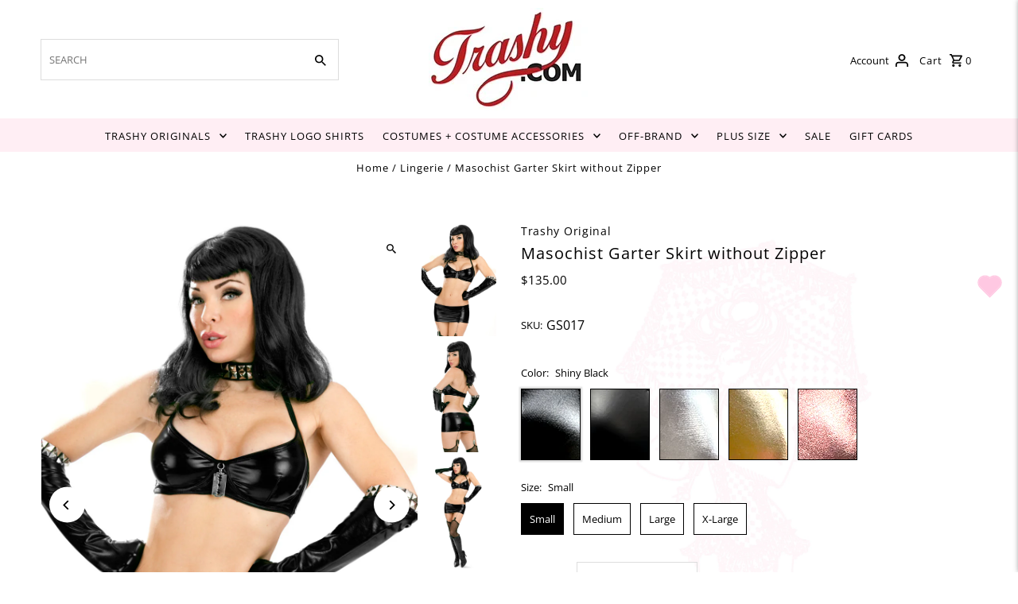

--- FILE ---
content_type: text/html; charset=utf-8
request_url: https://trashy.com/products/gs017
body_size: 49913
content:
<!DOCTYPE html>
<html class="no-js" lang="en">
<head>
  <link rel="stylesheet" href="https://obscure-escarpment-2240.herokuapp.com/stylesheets/bcpo-front.css">
  <script>var bcpo_product={"id":306042001,"title":"Masochist Garter Skirt without Zipper","handle":"gs017","description":"\u003cp\u003eThis item is part of the \u003ca href=\"\/collections\/masochist\"\u003eMasochist Collection\u003c\/a\u003e.\u003c\/p\u003e","published_at":"2017-02-11T06:36:35-08:00","created_at":"2014-05-06T14:06:42-07:00","vendor":"Trashy Original","type":"Lingerie","tags":["Clothing","Garter Skirts","Garters","Lingerie","Made to Order","Skirts","Trashy Original"],"price":13500,"price_min":13500,"price_max":13500,"available":true,"price_varies":false,"compare_at_price":null,"compare_at_price_min":0,"compare_at_price_max":0,"compare_at_price_varies":false,"variants":[{"id":729562629,"title":"Shiny Black \/ Small","option1":"Shiny Black","option2":"Small","option3":null,"sku":"GS017","requires_shipping":true,"taxable":true,"featured_image":null,"available":true,"name":"Masochist Garter Skirt without Zipper - Shiny Black \/ Small","public_title":"Shiny Black \/ Small","options":["Shiny Black","Small"],"price":13500,"weight":0,"compare_at_price":null,"inventory_quantity":-3,"inventory_management":null,"inventory_policy":"deny","barcode":null,"requires_selling_plan":false,"selling_plan_allocations":[]},{"id":40446953291945,"title":"Matte Black \/ Small","option1":"Matte Black","option2":"Small","option3":null,"sku":"GS017","requires_shipping":true,"taxable":true,"featured_image":null,"available":true,"name":"Masochist Garter Skirt without Zipper - Matte Black \/ Small","public_title":"Matte Black \/ Small","options":["Matte Black","Small"],"price":13500,"weight":0,"compare_at_price":null,"inventory_quantity":0,"inventory_management":null,"inventory_policy":"deny","barcode":"","requires_selling_plan":false,"selling_plan_allocations":[]},{"id":42492788932777,"title":"Silver LMS \/ Small","option1":"Silver LMS","option2":"Small","option3":null,"sku":"GS017","requires_shipping":true,"taxable":true,"featured_image":null,"available":true,"name":"Masochist Garter Skirt without Zipper - Silver LMS \/ Small","public_title":"Silver LMS \/ Small","options":["Silver LMS","Small"],"price":13500,"weight":0,"compare_at_price":null,"inventory_quantity":0,"inventory_management":null,"inventory_policy":"deny","barcode":"","requires_selling_plan":false,"selling_plan_allocations":[]},{"id":42492789194921,"title":"Gold LMS \/ Small","option1":"Gold LMS","option2":"Small","option3":null,"sku":"GS017","requires_shipping":true,"taxable":true,"featured_image":null,"available":true,"name":"Masochist Garter Skirt without Zipper - Gold LMS \/ Small","public_title":"Gold LMS \/ Small","options":["Gold LMS","Small"],"price":13500,"weight":0,"compare_at_price":null,"inventory_quantity":0,"inventory_management":null,"inventory_policy":"deny","barcode":"","requires_selling_plan":false,"selling_plan_allocations":[]},{"id":42492790735017,"title":"Rose Gold LMS \/ Small","option1":"Rose Gold LMS","option2":"Small","option3":null,"sku":"GS017","requires_shipping":true,"taxable":true,"featured_image":null,"available":true,"name":"Masochist Garter Skirt without Zipper - Rose Gold LMS \/ Small","public_title":"Rose Gold LMS \/ Small","options":["Rose Gold LMS","Small"],"price":13500,"weight":0,"compare_at_price":null,"inventory_quantity":0,"inventory_management":null,"inventory_policy":"deny","barcode":"","requires_selling_plan":false,"selling_plan_allocations":[]},{"id":729562633,"title":"Shiny Black \/ Medium","option1":"Shiny Black","option2":"Medium","option3":null,"sku":"GS017","requires_shipping":true,"taxable":true,"featured_image":null,"available":true,"name":"Masochist Garter Skirt without Zipper - Shiny Black \/ Medium","public_title":"Shiny Black \/ Medium","options":["Shiny Black","Medium"],"price":13500,"weight":0,"compare_at_price":null,"inventory_quantity":0,"inventory_management":null,"inventory_policy":"deny","barcode":null,"requires_selling_plan":false,"selling_plan_allocations":[]},{"id":40446953324713,"title":"Matte Black \/ Medium","option1":"Matte Black","option2":"Medium","option3":null,"sku":"GS017","requires_shipping":true,"taxable":true,"featured_image":null,"available":true,"name":"Masochist Garter Skirt without Zipper - Matte Black \/ Medium","public_title":"Matte Black \/ Medium","options":["Matte Black","Medium"],"price":13500,"weight":0,"compare_at_price":null,"inventory_quantity":0,"inventory_management":null,"inventory_policy":"deny","barcode":"","requires_selling_plan":false,"selling_plan_allocations":[]},{"id":42492788998313,"title":"Silver LMS \/ Medium","option1":"Silver LMS","option2":"Medium","option3":null,"sku":"GS017","requires_shipping":true,"taxable":true,"featured_image":null,"available":true,"name":"Masochist Garter Skirt without Zipper - Silver LMS \/ Medium","public_title":"Silver LMS \/ Medium","options":["Silver LMS","Medium"],"price":13500,"weight":0,"compare_at_price":null,"inventory_quantity":0,"inventory_management":null,"inventory_policy":"deny","barcode":"","requires_selling_plan":false,"selling_plan_allocations":[]},{"id":42492789260457,"title":"Gold LMS \/ Medium","option1":"Gold LMS","option2":"Medium","option3":null,"sku":"GS017","requires_shipping":true,"taxable":true,"featured_image":null,"available":true,"name":"Masochist Garter Skirt without Zipper - Gold LMS \/ Medium","public_title":"Gold LMS \/ Medium","options":["Gold LMS","Medium"],"price":13500,"weight":0,"compare_at_price":null,"inventory_quantity":0,"inventory_management":null,"inventory_policy":"deny","barcode":"","requires_selling_plan":false,"selling_plan_allocations":[]},{"id":42492790767785,"title":"Rose Gold LMS \/ Medium","option1":"Rose Gold LMS","option2":"Medium","option3":null,"sku":"GS017","requires_shipping":true,"taxable":true,"featured_image":null,"available":true,"name":"Masochist Garter Skirt without Zipper - Rose Gold LMS \/ Medium","public_title":"Rose Gold LMS \/ Medium","options":["Rose Gold LMS","Medium"],"price":13500,"weight":0,"compare_at_price":null,"inventory_quantity":0,"inventory_management":null,"inventory_policy":"deny","barcode":"","requires_selling_plan":false,"selling_plan_allocations":[]},{"id":729562637,"title":"Shiny Black \/ Large","option1":"Shiny Black","option2":"Large","option3":null,"sku":"GS017","requires_shipping":true,"taxable":true,"featured_image":null,"available":true,"name":"Masochist Garter Skirt without Zipper - Shiny Black \/ Large","public_title":"Shiny Black \/ Large","options":["Shiny Black","Large"],"price":13500,"weight":0,"compare_at_price":null,"inventory_quantity":1,"inventory_management":null,"inventory_policy":"deny","barcode":null,"requires_selling_plan":false,"selling_plan_allocations":[]},{"id":40446953390249,"title":"Matte Black \/ Large","option1":"Matte Black","option2":"Large","option3":null,"sku":"GS017","requires_shipping":true,"taxable":true,"featured_image":null,"available":true,"name":"Masochist Garter Skirt without Zipper - Matte Black \/ Large","public_title":"Matte Black \/ Large","options":["Matte Black","Large"],"price":13500,"weight":0,"compare_at_price":null,"inventory_quantity":0,"inventory_management":null,"inventory_policy":"deny","barcode":"","requires_selling_plan":false,"selling_plan_allocations":[]},{"id":42492789031081,"title":"Silver LMS \/ Large","option1":"Silver LMS","option2":"Large","option3":null,"sku":"GS017","requires_shipping":true,"taxable":true,"featured_image":null,"available":true,"name":"Masochist Garter Skirt without Zipper - Silver LMS \/ Large","public_title":"Silver LMS \/ Large","options":["Silver LMS","Large"],"price":13500,"weight":0,"compare_at_price":null,"inventory_quantity":0,"inventory_management":null,"inventory_policy":"deny","barcode":"","requires_selling_plan":false,"selling_plan_allocations":[]},{"id":42492789325993,"title":"Gold LMS \/ Large","option1":"Gold LMS","option2":"Large","option3":null,"sku":"GS017","requires_shipping":true,"taxable":true,"featured_image":null,"available":true,"name":"Masochist Garter Skirt without Zipper - Gold LMS \/ Large","public_title":"Gold LMS \/ Large","options":["Gold LMS","Large"],"price":13500,"weight":0,"compare_at_price":null,"inventory_quantity":0,"inventory_management":null,"inventory_policy":"deny","barcode":"","requires_selling_plan":false,"selling_plan_allocations":[]},{"id":42492790800553,"title":"Rose Gold LMS \/ Large","option1":"Rose Gold LMS","option2":"Large","option3":null,"sku":"GS017","requires_shipping":true,"taxable":true,"featured_image":null,"available":true,"name":"Masochist Garter Skirt without Zipper - Rose Gold LMS \/ Large","public_title":"Rose Gold LMS \/ Large","options":["Rose Gold LMS","Large"],"price":13500,"weight":0,"compare_at_price":null,"inventory_quantity":0,"inventory_management":null,"inventory_policy":"deny","barcode":"","requires_selling_plan":false,"selling_plan_allocations":[]},{"id":729562641,"title":"Shiny Black \/ X-Large","option1":"Shiny Black","option2":"X-Large","option3":null,"sku":"GS017","requires_shipping":true,"taxable":true,"featured_image":null,"available":true,"name":"Masochist Garter Skirt without Zipper - Shiny Black \/ X-Large","public_title":"Shiny Black \/ X-Large","options":["Shiny Black","X-Large"],"price":13500,"weight":0,"compare_at_price":null,"inventory_quantity":1,"inventory_management":null,"inventory_policy":"deny","barcode":null,"requires_selling_plan":false,"selling_plan_allocations":[]},{"id":40446953423017,"title":"Matte Black \/ X-Large","option1":"Matte Black","option2":"X-Large","option3":null,"sku":"GS017","requires_shipping":true,"taxable":true,"featured_image":null,"available":true,"name":"Masochist Garter Skirt without Zipper - Matte Black \/ X-Large","public_title":"Matte Black \/ X-Large","options":["Matte Black","X-Large"],"price":13500,"weight":0,"compare_at_price":null,"inventory_quantity":0,"inventory_management":null,"inventory_policy":"deny","barcode":"","requires_selling_plan":false,"selling_plan_allocations":[]},{"id":42492789063849,"title":"Silver LMS \/ X-Large","option1":"Silver LMS","option2":"X-Large","option3":null,"sku":"GS017","requires_shipping":true,"taxable":true,"featured_image":null,"available":true,"name":"Masochist Garter Skirt without Zipper - Silver LMS \/ X-Large","public_title":"Silver LMS \/ X-Large","options":["Silver LMS","X-Large"],"price":13500,"weight":0,"compare_at_price":null,"inventory_quantity":0,"inventory_management":null,"inventory_policy":"deny","barcode":"","requires_selling_plan":false,"selling_plan_allocations":[]},{"id":42492789358761,"title":"Gold LMS \/ X-Large","option1":"Gold LMS","option2":"X-Large","option3":null,"sku":"GS017","requires_shipping":true,"taxable":true,"featured_image":null,"available":true,"name":"Masochist Garter Skirt without Zipper - Gold LMS \/ X-Large","public_title":"Gold LMS \/ X-Large","options":["Gold LMS","X-Large"],"price":13500,"weight":0,"compare_at_price":null,"inventory_quantity":0,"inventory_management":null,"inventory_policy":"deny","barcode":"","requires_selling_plan":false,"selling_plan_allocations":[]},{"id":42492790833321,"title":"Rose Gold LMS \/ X-Large","option1":"Rose Gold LMS","option2":"X-Large","option3":null,"sku":"GS017","requires_shipping":true,"taxable":true,"featured_image":null,"available":true,"name":"Masochist Garter Skirt without Zipper - Rose Gold LMS \/ X-Large","public_title":"Rose Gold LMS \/ X-Large","options":["Rose Gold LMS","X-Large"],"price":13500,"weight":0,"compare_at_price":null,"inventory_quantity":0,"inventory_management":null,"inventory_policy":"deny","barcode":"","requires_selling_plan":false,"selling_plan_allocations":[]}],"images":["\/\/trashy.com\/cdn\/shop\/products\/find_photo_95d34ce0-506d-43c4-8ac1-074c36e69121.jpeg?v=1571264451","\/\/trashy.com\/cdn\/shop\/products\/find_photo_9dcf4127-e7d4-4477-8ee5-ed959300961d.jpeg?v=1571264451","\/\/trashy.com\/cdn\/shop\/products\/find_photo_2b97f821-4973-4859-982c-e3e355f3e633.jpeg?v=1571264451","\/\/trashy.com\/cdn\/shop\/products\/g41.jpg?v=1571264451","\/\/trashy.com\/cdn\/shop\/products\/g40.jpg?v=1571264451"],"featured_image":"\/\/trashy.com\/cdn\/shop\/products\/find_photo_95d34ce0-506d-43c4-8ac1-074c36e69121.jpeg?v=1571264451","options":["Color","Size"],"media":[{"alt":null,"id":11144790070,"position":1,"preview_image":{"aspect_ratio":0.667,"height":1500,"width":1000,"src":"\/\/trashy.com\/cdn\/shop\/products\/find_photo_95d34ce0-506d-43c4-8ac1-074c36e69121.jpeg?v=1571264451"},"aspect_ratio":0.667,"height":1500,"media_type":"image","src":"\/\/trashy.com\/cdn\/shop\/products\/find_photo_95d34ce0-506d-43c4-8ac1-074c36e69121.jpeg?v=1571264451","width":1000},{"alt":null,"id":11144822838,"position":2,"preview_image":{"aspect_ratio":0.667,"height":1500,"width":1000,"src":"\/\/trashy.com\/cdn\/shop\/products\/find_photo_9dcf4127-e7d4-4477-8ee5-ed959300961d.jpeg?v=1571264451"},"aspect_ratio":0.667,"height":1500,"media_type":"image","src":"\/\/trashy.com\/cdn\/shop\/products\/find_photo_9dcf4127-e7d4-4477-8ee5-ed959300961d.jpeg?v=1571264451","width":1000},{"alt":null,"id":11144855606,"position":3,"preview_image":{"aspect_ratio":0.667,"height":1500,"width":1000,"src":"\/\/trashy.com\/cdn\/shop\/products\/find_photo_2b97f821-4973-4859-982c-e3e355f3e633.jpeg?v=1571264451"},"aspect_ratio":0.667,"height":1500,"media_type":"image","src":"\/\/trashy.com\/cdn\/shop\/products\/find_photo_2b97f821-4973-4859-982c-e3e355f3e633.jpeg?v=1571264451","width":1000},{"alt":null,"id":11144888374,"position":4,"preview_image":{"aspect_ratio":0.667,"height":2048,"width":1365,"src":"\/\/trashy.com\/cdn\/shop\/products\/g41.jpg?v=1571264451"},"aspect_ratio":0.667,"height":2048,"media_type":"image","src":"\/\/trashy.com\/cdn\/shop\/products\/g41.jpg?v=1571264451","width":1365},{"alt":null,"id":11144921142,"position":5,"preview_image":{"aspect_ratio":0.667,"height":2048,"width":1365,"src":"\/\/trashy.com\/cdn\/shop\/products\/g40.jpg?v=1571264451"},"aspect_ratio":0.667,"height":2048,"media_type":"image","src":"\/\/trashy.com\/cdn\/shop\/products\/g40.jpg?v=1571264451","width":1365}],"requires_selling_plan":false,"selling_plan_groups":[],"content":"\u003cp\u003eThis item is part of the \u003ca href=\"\/collections\/masochist\"\u003eMasochist Collection\u003c\/a\u003e.\u003c\/p\u003e"};  var bcpo_settings={"fallback":"default","auto_select":"on","load_main_image":"on","replaceImage":"on","border_style":"square","tooltips":"hide","sold_out_style":"transparent","theme":"light","jumbo_colors":"on","jumbo_images":"on","circle_swatches":"","inventory_style":"amazon","override_ajax":"on","add_price_addons":"on","theme2":"on","money_format2":"${{amount}} USD","money_format_without_currency":"${{amount}}","show_currency":"off","file_upload_warning":"off","global_auto_image_options":"","global_color_options":"","global_colors":[{"key":"","value":"ecf42f"}],"shop_currency":"USD"};var inventory_quantity = [];inventory_quantity.push(-3);inventory_quantity.push(0);inventory_quantity.push(0);inventory_quantity.push(0);inventory_quantity.push(0);inventory_quantity.push(0);inventory_quantity.push(0);inventory_quantity.push(0);inventory_quantity.push(0);inventory_quantity.push(0);inventory_quantity.push(1);inventory_quantity.push(0);inventory_quantity.push(0);inventory_quantity.push(0);inventory_quantity.push(0);inventory_quantity.push(1);inventory_quantity.push(0);inventory_quantity.push(0);inventory_quantity.push(0);inventory_quantity.push(0);if(bcpo_product) { for (var i = 0; i < bcpo_product.variants.length; i += 1) { bcpo_product.variants[i].inventory_quantity = inventory_quantity[i]; }}window.bcpo = window.bcpo || {}; bcpo.cart = {"note":null,"attributes":{},"original_total_price":0,"total_price":0,"total_discount":0,"total_weight":0.0,"item_count":0,"items":[],"requires_shipping":false,"currency":"USD","items_subtotal_price":0,"cart_level_discount_applications":[],"checkout_charge_amount":0}; bcpo.ogFormData = FormData; bcpo.money_with_currency_format = "${{amount}} USD";bcpo.money_format = "${{amount}}";</script>
  <meta charset="utf-8" />
  <meta name="viewport" content="width=device-width,initial-scale=1,minimum-scale=1">

  <!-- Establish early connection to external domains -->
  <link rel="preconnect" href="https://cdn.shopify.com" crossorigin>
  <link rel="preconnect" href="https://fonts.shopify.com" crossorigin>
  <link rel="preconnect" href="https://monorail-edge.shopifysvc.com">
  <link rel="preconnect" href="//ajax.googleapis.com" crossorigin /><!-- Preload onDomain stylesheets and script libraries -->
  <link rel="preload" href="//trashy.com/cdn/shop/t/59/assets/stylesheet.css?v=101941378492045872021727131109" as="style">
  <link rel="preload" as="font" href="//trashy.com/cdn/fonts/open_sans/opensans_n4.c32e4d4eca5273f6d4ee95ddf54b5bbb75fc9b61.woff2" type="font/woff2" crossorigin>
  <link rel="preload" as="font" href="//trashy.com/cdn/fonts/open_sans/opensans_n4.c32e4d4eca5273f6d4ee95ddf54b5bbb75fc9b61.woff2" type="font/woff2" crossorigin>
  <link rel="preload" as="font" href="//trashy.com/cdn/fonts/open_sans/opensans_n4.c32e4d4eca5273f6d4ee95ddf54b5bbb75fc9b61.woff2" type="font/woff2" crossorigin>
  <link rel="preload" href="//trashy.com/cdn/shop/t/59/assets/eventemitter3.min.js?v=27939738353326123541675372163" as="script"><link rel="preload" href="//trashy.com/cdn/shop/t/59/assets/theme.js?v=103648619881705890851675803163" as="script">

  <link rel="shortcut icon" href="//trashy.com/cdn/shop/files/favicon_60x60_35f80bff-5299-47d7.png?crop=center&height=32&v=1675302694&width=32" type="image/png" />
  <link rel="canonical" href="https://trashy.com/products/gs017" /><title>Masochist Garter Skirt without Zipper
 &ndash; Trashy.com</title>
  <meta name="description" content="This item is part of the Masochist Collection." />

  
<meta property="og:image" content="http://trashy.com/cdn/shop/products/find_photo_95d34ce0-506d-43c4-8ac1-074c36e69121.jpeg?v=1571264451&width=1024">
  <meta property="og:image:secure_url" content="https://trashy.com/cdn/shop/products/find_photo_95d34ce0-506d-43c4-8ac1-074c36e69121.jpeg?v=1571264451&width=1024">
  <meta property="og:image:width" content="1000">
  <meta property="og:image:height" content="1500">
<meta property="og:site_name" content="Trashy.com">



  <meta name="twitter:card" content="summary">


  <meta name="twitter:site" content="@">



  <meta name="twitter:title" content="Masochist Garter Skirt without Zipper">
  <meta name="twitter:description" content="This item is part of the Masochist Collection.">
  <meta name="twitter:image" content="https://trashy.com/cdn/shop/products/find_photo_95d34ce0-506d-43c4-8ac1-074c36e69121.jpeg?v=1571264451&width=1024">
  <meta name="twitter:image:width" content="480">
  <meta name="twitter:image:height" content="480">


  
  <script type="application/ld+json">
   {
     "@context": "https://schema.org",
     "@type": "Product",
     "id": "gs017",
     "url": "//products/gs017",
     "image": "//trashy.com/cdn/shop/products/find_photo_95d34ce0-506d-43c4-8ac1-074c36e69121.jpeg?v=1571264451&width=1024",
     "name": "Masochist Garter Skirt without Zipper",
     "brand": {
        "@type": "Brand",
        "name": "Trashy Original"
      },
     "description": "This item is part of the Masochist Collection.","sku": "GS017","offers": [
       
       {
         "@type": "Offer",
         "price": "135.00",
         "priceCurrency": "USD",
         "availability" : "http://schema.org/InStock",
         "priceValidUntil": "2030-01-01",
         "url": "/products/gs017"
       },
       
       {
         "@type": "Offer",
         "price": "135.00",
         "priceCurrency": "USD",
         "availability" : "http://schema.org/InStock",
         "priceValidUntil": "2030-01-01",
         "url": "/products/gs017"
       },
       
       {
         "@type": "Offer",
         "price": "135.00",
         "priceCurrency": "USD",
         "availability" : "http://schema.org/InStock",
         "priceValidUntil": "2030-01-01",
         "url": "/products/gs017"
       },
       
       {
         "@type": "Offer",
         "price": "135.00",
         "priceCurrency": "USD",
         "availability" : "http://schema.org/InStock",
         "priceValidUntil": "2030-01-01",
         "url": "/products/gs017"
       },
       
       {
         "@type": "Offer",
         "price": "135.00",
         "priceCurrency": "USD",
         "availability" : "http://schema.org/InStock",
         "priceValidUntil": "2030-01-01",
         "url": "/products/gs017"
       },
       
       {
         "@type": "Offer",
         "price": "135.00",
         "priceCurrency": "USD",
         "availability" : "http://schema.org/InStock",
         "priceValidUntil": "2030-01-01",
         "url": "/products/gs017"
       },
       
       {
         "@type": "Offer",
         "price": "135.00",
         "priceCurrency": "USD",
         "availability" : "http://schema.org/InStock",
         "priceValidUntil": "2030-01-01",
         "url": "/products/gs017"
       },
       
       {
         "@type": "Offer",
         "price": "135.00",
         "priceCurrency": "USD",
         "availability" : "http://schema.org/InStock",
         "priceValidUntil": "2030-01-01",
         "url": "/products/gs017"
       },
       
       {
         "@type": "Offer",
         "price": "135.00",
         "priceCurrency": "USD",
         "availability" : "http://schema.org/InStock",
         "priceValidUntil": "2030-01-01",
         "url": "/products/gs017"
       },
       
       {
         "@type": "Offer",
         "price": "135.00",
         "priceCurrency": "USD",
         "availability" : "http://schema.org/InStock",
         "priceValidUntil": "2030-01-01",
         "url": "/products/gs017"
       },
       
       {
         "@type": "Offer",
         "price": "135.00",
         "priceCurrency": "USD",
         "availability" : "http://schema.org/InStock",
         "priceValidUntil": "2030-01-01",
         "url": "/products/gs017"
       },
       
       {
         "@type": "Offer",
         "price": "135.00",
         "priceCurrency": "USD",
         "availability" : "http://schema.org/InStock",
         "priceValidUntil": "2030-01-01",
         "url": "/products/gs017"
       },
       
       {
         "@type": "Offer",
         "price": "135.00",
         "priceCurrency": "USD",
         "availability" : "http://schema.org/InStock",
         "priceValidUntil": "2030-01-01",
         "url": "/products/gs017"
       },
       
       {
         "@type": "Offer",
         "price": "135.00",
         "priceCurrency": "USD",
         "availability" : "http://schema.org/InStock",
         "priceValidUntil": "2030-01-01",
         "url": "/products/gs017"
       },
       
       {
         "@type": "Offer",
         "price": "135.00",
         "priceCurrency": "USD",
         "availability" : "http://schema.org/InStock",
         "priceValidUntil": "2030-01-01",
         "url": "/products/gs017"
       },
       
       {
         "@type": "Offer",
         "price": "135.00",
         "priceCurrency": "USD",
         "availability" : "http://schema.org/InStock",
         "priceValidUntil": "2030-01-01",
         "url": "/products/gs017"
       },
       
       {
         "@type": "Offer",
         "price": "135.00",
         "priceCurrency": "USD",
         "availability" : "http://schema.org/InStock",
         "priceValidUntil": "2030-01-01",
         "url": "/products/gs017"
       },
       
       {
         "@type": "Offer",
         "price": "135.00",
         "priceCurrency": "USD",
         "availability" : "http://schema.org/InStock",
         "priceValidUntil": "2030-01-01",
         "url": "/products/gs017"
       },
       
       {
         "@type": "Offer",
         "price": "135.00",
         "priceCurrency": "USD",
         "availability" : "http://schema.org/InStock",
         "priceValidUntil": "2030-01-01",
         "url": "/products/gs017"
       },
       
       {
         "@type": "Offer",
         "price": "135.00",
         "priceCurrency": "USD",
         "availability" : "http://schema.org/InStock",
         "priceValidUntil": "2030-01-01",
         "url": "/products/gs017"
       }
       
    ]}
  </script>


  <style data-shopify>
:root {
    --main-family: "Open Sans", sans-serif;
    --main-weight: 400;
    --main-style: normal;
    --nav-family: "Open Sans", sans-serif;
    --nav-weight: 400;
    --nav-style: normal;
    --heading-family: "Open Sans", sans-serif;
    --heading-weight: 400;
    --heading-style: normal;

    --announcement-size: 14px;
    --font-size: 13px;
    --h1-size: 20px;
    --h2-size: 20px;
    --h3-size: 14px;
    --h4-size: calc(var(--font-size) + 2px);
    --h5-size: calc(var(--font-size) + 1px);
    --nav-size: 13px;
    --border-weight: 1px;
    --top-bar-background: #ffeef4;
    --top-bar-color: #000000;
    --social-links: #ffffff;
    --header-background: #ffffff;
    --cart-links: #000000;
    --header-float-color: ;
    --background: #ffffff;
    --heading-color: #000000;
    --hero-color: #ffffff;
    --text-color: #000000;
    --sale-color: #cc0000;
    --dotted-color: #dddddd;
    --button-color: #000000;
    --button-text: #ffffff;
    --button-hover: #880000;
    --button-text-hover: #ffffff;
    --secondary-button-color: #ddd;
    --secondary-button-text: #000;
    --navigation: #ffeef4;
    --nav-color: #000000;
    --nav-hover-color: #ffffff;
    --nav-hover-link-color: #000000;
    --new-background: #222;
    --new-text: #ffffff;
    --sale-background: #cc0000;
    --sale-text: #ffffff;
    --soldout-background: #222;
    --soldout-text: #ffffff;
    --footer-background: #ffffff;
    --footer-color: #000000;
    --footer-border: #dddddd;
    --error-msg-dark: #e81000;
    --error-msg-light: #ffeae8;
    --success-msg-dark: #007f5f;
    --success-msg-light: #e5fff8;
    --free-shipping-bg: #313131;
    --free-shipping-text: #fff;
    --error-color: #cc0000;
    --error-color-light: #ffcccc;
    --keyboard-focus-color: #dddddd;
    --keyboard-focus-border-style: solid;
    --keyboard-focus-border-weight: 1;
    --icon-border-color: #e6e6e6;
    --thumbnail-slider-outline-color: #666666;
    --price-unit-price-color: #999999;
    --select-arrow-bg: url(//trashy.com/cdn/shop/t/59/assets/select-arrow.png?v=112595941721225094991675372163);
    --product-info-align: center;
    --color-filter-size: 18px;
    --color-body-text: var(--text-color);
    --color-body: var(--background);
    --color-bg: var(--background);
    --disabled-text: #808080;
    --section-padding: 20px;
    --button-border-radius: 0px;

    --star-active: rgb(0, 0, 0);
    --star-inactive: rgb(204, 204, 204);

    --section-background: #ffffff;
    --section-overlay-color: 0, 0, 0;
    --section-overlay-opacity: 0;
    --section-button-size: 13px;


  }
  @media (max-width: 740px) {
    :root {
      --font-size: calc(13px - (13px * 0.15));
      --nav-size: calc(13px - (13px * 0.15));
      --h1-size: calc(20px - (20px * 0.15));
      --h2-size: calc(20px - (20px * 0.15));
      --h3-size: calc(14px - (14px * 0.15));
    }
  }
</style>


  <link rel="stylesheet" href="//trashy.com/cdn/shop/t/59/assets/stylesheet.css?v=101941378492045872021727131109" type="text/css">

  <style>
  @font-face {
  font-family: "Open Sans";
  font-weight: 400;
  font-style: normal;
  font-display: swap;
  src: url("//trashy.com/cdn/fonts/open_sans/opensans_n4.c32e4d4eca5273f6d4ee95ddf54b5bbb75fc9b61.woff2") format("woff2"),
       url("//trashy.com/cdn/fonts/open_sans/opensans_n4.5f3406f8d94162b37bfa232b486ac93ee892406d.woff") format("woff");
}

  @font-face {
  font-family: "Open Sans";
  font-weight: 400;
  font-style: normal;
  font-display: swap;
  src: url("//trashy.com/cdn/fonts/open_sans/opensans_n4.c32e4d4eca5273f6d4ee95ddf54b5bbb75fc9b61.woff2") format("woff2"),
       url("//trashy.com/cdn/fonts/open_sans/opensans_n4.5f3406f8d94162b37bfa232b486ac93ee892406d.woff") format("woff");
}

  @font-face {
  font-family: "Open Sans";
  font-weight: 400;
  font-style: normal;
  font-display: swap;
  src: url("//trashy.com/cdn/fonts/open_sans/opensans_n4.c32e4d4eca5273f6d4ee95ddf54b5bbb75fc9b61.woff2") format("woff2"),
       url("//trashy.com/cdn/fonts/open_sans/opensans_n4.5f3406f8d94162b37bfa232b486ac93ee892406d.woff") format("woff");
}

  @font-face {
  font-family: "Open Sans";
  font-weight: 700;
  font-style: normal;
  font-display: swap;
  src: url("//trashy.com/cdn/fonts/open_sans/opensans_n7.a9393be1574ea8606c68f4441806b2711d0d13e4.woff2") format("woff2"),
       url("//trashy.com/cdn/fonts/open_sans/opensans_n7.7b8af34a6ebf52beb1a4c1d8c73ad6910ec2e553.woff") format("woff");
}

  @font-face {
  font-family: "Open Sans";
  font-weight: 400;
  font-style: italic;
  font-display: swap;
  src: url("//trashy.com/cdn/fonts/open_sans/opensans_i4.6f1d45f7a46916cc95c694aab32ecbf7509cbf33.woff2") format("woff2"),
       url("//trashy.com/cdn/fonts/open_sans/opensans_i4.4efaa52d5a57aa9a57c1556cc2b7465d18839daa.woff") format("woff");
}

  @font-face {
  font-family: "Open Sans";
  font-weight: 700;
  font-style: italic;
  font-display: swap;
  src: url("//trashy.com/cdn/fonts/open_sans/opensans_i7.916ced2e2ce15f7fcd95d196601a15e7b89ee9a4.woff2") format("woff2"),
       url("//trashy.com/cdn/fonts/open_sans/opensans_i7.99a9cff8c86ea65461de497ade3d515a98f8b32a.woff") format("woff");
}

  </style>

  <script>window.performance && window.performance.mark && window.performance.mark('shopify.content_for_header.start');</script><meta name="facebook-domain-verification" content="wglgc33dqgc3ls6sf0tq4j5rjebrxi">
<meta id="shopify-digital-wallet" name="shopify-digital-wallet" content="/2596567/digital_wallets/dialog">
<meta name="shopify-checkout-api-token" content="1006bc996b0d4171f3e1e94068227120">
<link rel="alternate" type="application/json+oembed" href="https://trashy.com/products/gs017.oembed">
<script async="async" src="/checkouts/internal/preloads.js?locale=en-US"></script>
<link rel="preconnect" href="https://shop.app" crossorigin="anonymous">
<script async="async" src="https://shop.app/checkouts/internal/preloads.js?locale=en-US&shop_id=2596567" crossorigin="anonymous"></script>
<script id="apple-pay-shop-capabilities" type="application/json">{"shopId":2596567,"countryCode":"US","currencyCode":"USD","merchantCapabilities":["supports3DS"],"merchantId":"gid:\/\/shopify\/Shop\/2596567","merchantName":"Trashy.com","requiredBillingContactFields":["postalAddress","email","phone"],"requiredShippingContactFields":["postalAddress","email","phone"],"shippingType":"shipping","supportedNetworks":["visa","masterCard","amex","discover","elo","jcb"],"total":{"type":"pending","label":"Trashy.com","amount":"1.00"},"shopifyPaymentsEnabled":true,"supportsSubscriptions":true}</script>
<script id="shopify-features" type="application/json">{"accessToken":"1006bc996b0d4171f3e1e94068227120","betas":["rich-media-storefront-analytics"],"domain":"trashy.com","predictiveSearch":true,"shopId":2596567,"locale":"en"}</script>
<script>var Shopify = Shopify || {};
Shopify.shop = "trashytesting.myshopify.com";
Shopify.locale = "en";
Shopify.currency = {"active":"USD","rate":"1.0"};
Shopify.country = "US";
Shopify.theme = {"name":"Trashy2023","id":132623237289,"schema_name":"Fashionopolism","schema_version":"7.1","theme_store_id":null,"role":"main"};
Shopify.theme.handle = "null";
Shopify.theme.style = {"id":null,"handle":null};
Shopify.cdnHost = "trashy.com/cdn";
Shopify.routes = Shopify.routes || {};
Shopify.routes.root = "/";</script>
<script type="module">!function(o){(o.Shopify=o.Shopify||{}).modules=!0}(window);</script>
<script>!function(o){function n(){var o=[];function n(){o.push(Array.prototype.slice.apply(arguments))}return n.q=o,n}var t=o.Shopify=o.Shopify||{};t.loadFeatures=n(),t.autoloadFeatures=n()}(window);</script>
<script>
  window.ShopifyPay = window.ShopifyPay || {};
  window.ShopifyPay.apiHost = "shop.app\/pay";
  window.ShopifyPay.redirectState = null;
</script>
<script id="shop-js-analytics" type="application/json">{"pageType":"product"}</script>
<script defer="defer" async type="module" src="//trashy.com/cdn/shopifycloud/shop-js/modules/v2/client.init-shop-cart-sync_C5BV16lS.en.esm.js"></script>
<script defer="defer" async type="module" src="//trashy.com/cdn/shopifycloud/shop-js/modules/v2/chunk.common_CygWptCX.esm.js"></script>
<script type="module">
  await import("//trashy.com/cdn/shopifycloud/shop-js/modules/v2/client.init-shop-cart-sync_C5BV16lS.en.esm.js");
await import("//trashy.com/cdn/shopifycloud/shop-js/modules/v2/chunk.common_CygWptCX.esm.js");

  window.Shopify.SignInWithShop?.initShopCartSync?.({"fedCMEnabled":true,"windoidEnabled":true});

</script>
<script>
  window.Shopify = window.Shopify || {};
  if (!window.Shopify.featureAssets) window.Shopify.featureAssets = {};
  window.Shopify.featureAssets['shop-js'] = {"shop-cart-sync":["modules/v2/client.shop-cart-sync_ZFArdW7E.en.esm.js","modules/v2/chunk.common_CygWptCX.esm.js"],"init-fed-cm":["modules/v2/client.init-fed-cm_CmiC4vf6.en.esm.js","modules/v2/chunk.common_CygWptCX.esm.js"],"shop-button":["modules/v2/client.shop-button_tlx5R9nI.en.esm.js","modules/v2/chunk.common_CygWptCX.esm.js"],"shop-cash-offers":["modules/v2/client.shop-cash-offers_DOA2yAJr.en.esm.js","modules/v2/chunk.common_CygWptCX.esm.js","modules/v2/chunk.modal_D71HUcav.esm.js"],"init-windoid":["modules/v2/client.init-windoid_sURxWdc1.en.esm.js","modules/v2/chunk.common_CygWptCX.esm.js"],"shop-toast-manager":["modules/v2/client.shop-toast-manager_ClPi3nE9.en.esm.js","modules/v2/chunk.common_CygWptCX.esm.js"],"init-shop-email-lookup-coordinator":["modules/v2/client.init-shop-email-lookup-coordinator_B8hsDcYM.en.esm.js","modules/v2/chunk.common_CygWptCX.esm.js"],"init-shop-cart-sync":["modules/v2/client.init-shop-cart-sync_C5BV16lS.en.esm.js","modules/v2/chunk.common_CygWptCX.esm.js"],"avatar":["modules/v2/client.avatar_BTnouDA3.en.esm.js"],"pay-button":["modules/v2/client.pay-button_FdsNuTd3.en.esm.js","modules/v2/chunk.common_CygWptCX.esm.js"],"init-customer-accounts":["modules/v2/client.init-customer-accounts_DxDtT_ad.en.esm.js","modules/v2/client.shop-login-button_C5VAVYt1.en.esm.js","modules/v2/chunk.common_CygWptCX.esm.js","modules/v2/chunk.modal_D71HUcav.esm.js"],"init-shop-for-new-customer-accounts":["modules/v2/client.init-shop-for-new-customer-accounts_ChsxoAhi.en.esm.js","modules/v2/client.shop-login-button_C5VAVYt1.en.esm.js","modules/v2/chunk.common_CygWptCX.esm.js","modules/v2/chunk.modal_D71HUcav.esm.js"],"shop-login-button":["modules/v2/client.shop-login-button_C5VAVYt1.en.esm.js","modules/v2/chunk.common_CygWptCX.esm.js","modules/v2/chunk.modal_D71HUcav.esm.js"],"init-customer-accounts-sign-up":["modules/v2/client.init-customer-accounts-sign-up_CPSyQ0Tj.en.esm.js","modules/v2/client.shop-login-button_C5VAVYt1.en.esm.js","modules/v2/chunk.common_CygWptCX.esm.js","modules/v2/chunk.modal_D71HUcav.esm.js"],"shop-follow-button":["modules/v2/client.shop-follow-button_Cva4Ekp9.en.esm.js","modules/v2/chunk.common_CygWptCX.esm.js","modules/v2/chunk.modal_D71HUcav.esm.js"],"checkout-modal":["modules/v2/client.checkout-modal_BPM8l0SH.en.esm.js","modules/v2/chunk.common_CygWptCX.esm.js","modules/v2/chunk.modal_D71HUcav.esm.js"],"lead-capture":["modules/v2/client.lead-capture_Bi8yE_yS.en.esm.js","modules/v2/chunk.common_CygWptCX.esm.js","modules/v2/chunk.modal_D71HUcav.esm.js"],"shop-login":["modules/v2/client.shop-login_D6lNrXab.en.esm.js","modules/v2/chunk.common_CygWptCX.esm.js","modules/v2/chunk.modal_D71HUcav.esm.js"],"payment-terms":["modules/v2/client.payment-terms_CZxnsJam.en.esm.js","modules/v2/chunk.common_CygWptCX.esm.js","modules/v2/chunk.modal_D71HUcav.esm.js"]};
</script>
<script>(function() {
  var isLoaded = false;
  function asyncLoad() {
    if (isLoaded) return;
    isLoaded = true;
    var urls = ["https:\/\/chimpstatic.com\/mcjs-connected\/js\/users\/36995da1d76e0467f7c0da7e2\/4463a3edaf924c2697c28a3b6.js?shop=trashytesting.myshopify.com","\/\/cdn.shopify.com\/proxy\/1466435dcb1c38e07177d73f694c19543d236ad5e1267d98171e3717b3ed5f9c\/obscure-escarpment-2240.herokuapp.com\/js\/best_custom_product_options.js?shop=trashytesting.myshopify.com\u0026sp-cache-control=cHVibGljLCBtYXgtYWdlPTkwMA"];
    for (var i = 0; i < urls.length; i++) {
      var s = document.createElement('script');
      s.type = 'text/javascript';
      s.async = true;
      s.src = urls[i];
      var x = document.getElementsByTagName('script')[0];
      x.parentNode.insertBefore(s, x);
    }
  };
  if(window.attachEvent) {
    window.attachEvent('onload', asyncLoad);
  } else {
    window.addEventListener('load', asyncLoad, false);
  }
})();</script>
<script id="__st">var __st={"a":2596567,"offset":-28800,"reqid":"81ccb422-41d7-4883-a4dd-31a419c4b950-1768653535","pageurl":"trashy.com\/products\/gs017","u":"33e849e24dc4","p":"product","rtyp":"product","rid":306042001};</script>
<script>window.ShopifyPaypalV4VisibilityTracking = true;</script>
<script id="captcha-bootstrap">!function(){'use strict';const t='contact',e='account',n='new_comment',o=[[t,t],['blogs',n],['comments',n],[t,'customer']],c=[[e,'customer_login'],[e,'guest_login'],[e,'recover_customer_password'],[e,'create_customer']],r=t=>t.map((([t,e])=>`form[action*='/${t}']:not([data-nocaptcha='true']) input[name='form_type'][value='${e}']`)).join(','),a=t=>()=>t?[...document.querySelectorAll(t)].map((t=>t.form)):[];function s(){const t=[...o],e=r(t);return a(e)}const i='password',u='form_key',d=['recaptcha-v3-token','g-recaptcha-response','h-captcha-response',i],f=()=>{try{return window.sessionStorage}catch{return}},m='__shopify_v',_=t=>t.elements[u];function p(t,e,n=!1){try{const o=window.sessionStorage,c=JSON.parse(o.getItem(e)),{data:r}=function(t){const{data:e,action:n}=t;return t[m]||n?{data:e,action:n}:{data:t,action:n}}(c);for(const[e,n]of Object.entries(r))t.elements[e]&&(t.elements[e].value=n);n&&o.removeItem(e)}catch(o){console.error('form repopulation failed',{error:o})}}const l='form_type',E='cptcha';function T(t){t.dataset[E]=!0}const w=window,h=w.document,L='Shopify',v='ce_forms',y='captcha';let A=!1;((t,e)=>{const n=(g='f06e6c50-85a8-45c8-87d0-21a2b65856fe',I='https://cdn.shopify.com/shopifycloud/storefront-forms-hcaptcha/ce_storefront_forms_captcha_hcaptcha.v1.5.2.iife.js',D={infoText:'Protected by hCaptcha',privacyText:'Privacy',termsText:'Terms'},(t,e,n)=>{const o=w[L][v],c=o.bindForm;if(c)return c(t,g,e,D).then(n);var r;o.q.push([[t,g,e,D],n]),r=I,A||(h.body.append(Object.assign(h.createElement('script'),{id:'captcha-provider',async:!0,src:r})),A=!0)});var g,I,D;w[L]=w[L]||{},w[L][v]=w[L][v]||{},w[L][v].q=[],w[L][y]=w[L][y]||{},w[L][y].protect=function(t,e){n(t,void 0,e),T(t)},Object.freeze(w[L][y]),function(t,e,n,w,h,L){const[v,y,A,g]=function(t,e,n){const i=e?o:[],u=t?c:[],d=[...i,...u],f=r(d),m=r(i),_=r(d.filter((([t,e])=>n.includes(e))));return[a(f),a(m),a(_),s()]}(w,h,L),I=t=>{const e=t.target;return e instanceof HTMLFormElement?e:e&&e.form},D=t=>v().includes(t);t.addEventListener('submit',(t=>{const e=I(t);if(!e)return;const n=D(e)&&!e.dataset.hcaptchaBound&&!e.dataset.recaptchaBound,o=_(e),c=g().includes(e)&&(!o||!o.value);(n||c)&&t.preventDefault(),c&&!n&&(function(t){try{if(!f())return;!function(t){const e=f();if(!e)return;const n=_(t);if(!n)return;const o=n.value;o&&e.removeItem(o)}(t);const e=Array.from(Array(32),(()=>Math.random().toString(36)[2])).join('');!function(t,e){_(t)||t.append(Object.assign(document.createElement('input'),{type:'hidden',name:u})),t.elements[u].value=e}(t,e),function(t,e){const n=f();if(!n)return;const o=[...t.querySelectorAll(`input[type='${i}']`)].map((({name:t})=>t)),c=[...d,...o],r={};for(const[a,s]of new FormData(t).entries())c.includes(a)||(r[a]=s);n.setItem(e,JSON.stringify({[m]:1,action:t.action,data:r}))}(t,e)}catch(e){console.error('failed to persist form',e)}}(e),e.submit())}));const S=(t,e)=>{t&&!t.dataset[E]&&(n(t,e.some((e=>e===t))),T(t))};for(const o of['focusin','change'])t.addEventListener(o,(t=>{const e=I(t);D(e)&&S(e,y())}));const B=e.get('form_key'),M=e.get(l),P=B&&M;t.addEventListener('DOMContentLoaded',(()=>{const t=y();if(P)for(const e of t)e.elements[l].value===M&&p(e,B);[...new Set([...A(),...v().filter((t=>'true'===t.dataset.shopifyCaptcha))])].forEach((e=>S(e,t)))}))}(h,new URLSearchParams(w.location.search),n,t,e,['guest_login'])})(!0,!0)}();</script>
<script integrity="sha256-4kQ18oKyAcykRKYeNunJcIwy7WH5gtpwJnB7kiuLZ1E=" data-source-attribution="shopify.loadfeatures" defer="defer" src="//trashy.com/cdn/shopifycloud/storefront/assets/storefront/load_feature-a0a9edcb.js" crossorigin="anonymous"></script>
<script crossorigin="anonymous" defer="defer" src="//trashy.com/cdn/shopifycloud/storefront/assets/shopify_pay/storefront-65b4c6d7.js?v=20250812"></script>
<script data-source-attribution="shopify.dynamic_checkout.dynamic.init">var Shopify=Shopify||{};Shopify.PaymentButton=Shopify.PaymentButton||{isStorefrontPortableWallets:!0,init:function(){window.Shopify.PaymentButton.init=function(){};var t=document.createElement("script");t.src="https://trashy.com/cdn/shopifycloud/portable-wallets/latest/portable-wallets.en.js",t.type="module",document.head.appendChild(t)}};
</script>
<script data-source-attribution="shopify.dynamic_checkout.buyer_consent">
  function portableWalletsHideBuyerConsent(e){var t=document.getElementById("shopify-buyer-consent"),n=document.getElementById("shopify-subscription-policy-button");t&&n&&(t.classList.add("hidden"),t.setAttribute("aria-hidden","true"),n.removeEventListener("click",e))}function portableWalletsShowBuyerConsent(e){var t=document.getElementById("shopify-buyer-consent"),n=document.getElementById("shopify-subscription-policy-button");t&&n&&(t.classList.remove("hidden"),t.removeAttribute("aria-hidden"),n.addEventListener("click",e))}window.Shopify?.PaymentButton&&(window.Shopify.PaymentButton.hideBuyerConsent=portableWalletsHideBuyerConsent,window.Shopify.PaymentButton.showBuyerConsent=portableWalletsShowBuyerConsent);
</script>
<script data-source-attribution="shopify.dynamic_checkout.cart.bootstrap">document.addEventListener("DOMContentLoaded",(function(){function t(){return document.querySelector("shopify-accelerated-checkout-cart, shopify-accelerated-checkout")}if(t())Shopify.PaymentButton.init();else{new MutationObserver((function(e,n){t()&&(Shopify.PaymentButton.init(),n.disconnect())})).observe(document.body,{childList:!0,subtree:!0})}}));
</script>
<script id='scb4127' type='text/javascript' async='' src='https://trashy.com/cdn/shopifycloud/privacy-banner/storefront-banner.js'></script><link id="shopify-accelerated-checkout-styles" rel="stylesheet" media="screen" href="https://trashy.com/cdn/shopifycloud/portable-wallets/latest/accelerated-checkout-backwards-compat.css" crossorigin="anonymous">
<style id="shopify-accelerated-checkout-cart">
        #shopify-buyer-consent {
  margin-top: 1em;
  display: inline-block;
  width: 100%;
}

#shopify-buyer-consent.hidden {
  display: none;
}

#shopify-subscription-policy-button {
  background: none;
  border: none;
  padding: 0;
  text-decoration: underline;
  font-size: inherit;
  cursor: pointer;
}

#shopify-subscription-policy-button::before {
  box-shadow: none;
}

      </style>

<script>window.performance && window.performance.mark && window.performance.mark('shopify.content_for_header.end');</script>
  <script id="vopo-head">(function () {
	if (((document.documentElement.innerHTML.includes('asyncLoad') && !document.documentElement.innerHTML.includes('\\/obscure' + '-escarpment-2240')) || (window.bcpo && bcpo.disabled)) && !window.location.href.match(/[&?]yesbcpo/)) return;
	var script = document.createElement('script');
	var reg = new RegExp('\\\\/\\\\/cdn\\.shopify\\.com\\\\/proxy\\\\/[a-z0-9]+\\\\/obscure-escarpment-2240\\.herokuapp\\.com\\\\/js\\\\/best_custom_product_options\\.js[^"]+');
	var match = reg.exec(document.documentElement.innerHTML);
	script.src = match[0].split('\\').join('').replace('%3f', '?').replace('u0026', '&');
	var vopoHead = document.getElementById('vopo-head'); vopoHead.parentNode.insertBefore(script, vopoHead);
})();
</script>

<script src="https://cdn.shopify.com/extensions/019bc87a-689b-702d-9f0e-1444aa9f56a2/best-custom-product-options-413/assets/best_custom_product_options.js" type="text/javascript" defer="defer"></script>
<link href="https://cdn.shopify.com/extensions/019bc87a-689b-702d-9f0e-1444aa9f56a2/best-custom-product-options-413/assets/bcpo-front.css" rel="stylesheet" type="text/css" media="all">
<link href="https://cdn.shopify.com/extensions/019b7315-273a-71f2-af67-0d43dab6018a/iwish-633/assets/main.505ed1e9.chunk.css" rel="stylesheet" type="text/css" media="all">
<script src="https://cdn.shopify.com/extensions/019aaa54-6629-7eb1-b13a-d1f2668e9d67/now-in-stock-3-31/assets/iStock-notify-2.0.js" type="text/javascript" defer="defer"></script>
<link href="https://cdn.shopify.com/extensions/019aaa54-6629-7eb1-b13a-d1f2668e9d67/now-in-stock-3-31/assets/iStock-notify-2.0.css" rel="stylesheet" type="text/css" media="all">
<link href="https://monorail-edge.shopifysvc.com" rel="dns-prefetch">
<script>(function(){if ("sendBeacon" in navigator && "performance" in window) {try {var session_token_from_headers = performance.getEntriesByType('navigation')[0].serverTiming.find(x => x.name == '_s').description;} catch {var session_token_from_headers = undefined;}var session_cookie_matches = document.cookie.match(/_shopify_s=([^;]*)/);var session_token_from_cookie = session_cookie_matches && session_cookie_matches.length === 2 ? session_cookie_matches[1] : "";var session_token = session_token_from_headers || session_token_from_cookie || "";function handle_abandonment_event(e) {var entries = performance.getEntries().filter(function(entry) {return /monorail-edge.shopifysvc.com/.test(entry.name);});if (!window.abandonment_tracked && entries.length === 0) {window.abandonment_tracked = true;var currentMs = Date.now();var navigation_start = performance.timing.navigationStart;var payload = {shop_id: 2596567,url: window.location.href,navigation_start,duration: currentMs - navigation_start,session_token,page_type: "product"};window.navigator.sendBeacon("https://monorail-edge.shopifysvc.com/v1/produce", JSON.stringify({schema_id: "online_store_buyer_site_abandonment/1.1",payload: payload,metadata: {event_created_at_ms: currentMs,event_sent_at_ms: currentMs}}));}}window.addEventListener('pagehide', handle_abandonment_event);}}());</script>
<script id="web-pixels-manager-setup">(function e(e,d,r,n,o){if(void 0===o&&(o={}),!Boolean(null===(a=null===(i=window.Shopify)||void 0===i?void 0:i.analytics)||void 0===a?void 0:a.replayQueue)){var i,a;window.Shopify=window.Shopify||{};var t=window.Shopify;t.analytics=t.analytics||{};var s=t.analytics;s.replayQueue=[],s.publish=function(e,d,r){return s.replayQueue.push([e,d,r]),!0};try{self.performance.mark("wpm:start")}catch(e){}var l=function(){var e={modern:/Edge?\/(1{2}[4-9]|1[2-9]\d|[2-9]\d{2}|\d{4,})\.\d+(\.\d+|)|Firefox\/(1{2}[4-9]|1[2-9]\d|[2-9]\d{2}|\d{4,})\.\d+(\.\d+|)|Chrom(ium|e)\/(9{2}|\d{3,})\.\d+(\.\d+|)|(Maci|X1{2}).+ Version\/(15\.\d+|(1[6-9]|[2-9]\d|\d{3,})\.\d+)([,.]\d+|)( \(\w+\)|)( Mobile\/\w+|) Safari\/|Chrome.+OPR\/(9{2}|\d{3,})\.\d+\.\d+|(CPU[ +]OS|iPhone[ +]OS|CPU[ +]iPhone|CPU IPhone OS|CPU iPad OS)[ +]+(15[._]\d+|(1[6-9]|[2-9]\d|\d{3,})[._]\d+)([._]\d+|)|Android:?[ /-](13[3-9]|1[4-9]\d|[2-9]\d{2}|\d{4,})(\.\d+|)(\.\d+|)|Android.+Firefox\/(13[5-9]|1[4-9]\d|[2-9]\d{2}|\d{4,})\.\d+(\.\d+|)|Android.+Chrom(ium|e)\/(13[3-9]|1[4-9]\d|[2-9]\d{2}|\d{4,})\.\d+(\.\d+|)|SamsungBrowser\/([2-9]\d|\d{3,})\.\d+/,legacy:/Edge?\/(1[6-9]|[2-9]\d|\d{3,})\.\d+(\.\d+|)|Firefox\/(5[4-9]|[6-9]\d|\d{3,})\.\d+(\.\d+|)|Chrom(ium|e)\/(5[1-9]|[6-9]\d|\d{3,})\.\d+(\.\d+|)([\d.]+$|.*Safari\/(?![\d.]+ Edge\/[\d.]+$))|(Maci|X1{2}).+ Version\/(10\.\d+|(1[1-9]|[2-9]\d|\d{3,})\.\d+)([,.]\d+|)( \(\w+\)|)( Mobile\/\w+|) Safari\/|Chrome.+OPR\/(3[89]|[4-9]\d|\d{3,})\.\d+\.\d+|(CPU[ +]OS|iPhone[ +]OS|CPU[ +]iPhone|CPU IPhone OS|CPU iPad OS)[ +]+(10[._]\d+|(1[1-9]|[2-9]\d|\d{3,})[._]\d+)([._]\d+|)|Android:?[ /-](13[3-9]|1[4-9]\d|[2-9]\d{2}|\d{4,})(\.\d+|)(\.\d+|)|Mobile Safari.+OPR\/([89]\d|\d{3,})\.\d+\.\d+|Android.+Firefox\/(13[5-9]|1[4-9]\d|[2-9]\d{2}|\d{4,})\.\d+(\.\d+|)|Android.+Chrom(ium|e)\/(13[3-9]|1[4-9]\d|[2-9]\d{2}|\d{4,})\.\d+(\.\d+|)|Android.+(UC? ?Browser|UCWEB|U3)[ /]?(15\.([5-9]|\d{2,})|(1[6-9]|[2-9]\d|\d{3,})\.\d+)\.\d+|SamsungBrowser\/(5\.\d+|([6-9]|\d{2,})\.\d+)|Android.+MQ{2}Browser\/(14(\.(9|\d{2,})|)|(1[5-9]|[2-9]\d|\d{3,})(\.\d+|))(\.\d+|)|K[Aa][Ii]OS\/(3\.\d+|([4-9]|\d{2,})\.\d+)(\.\d+|)/},d=e.modern,r=e.legacy,n=navigator.userAgent;return n.match(d)?"modern":n.match(r)?"legacy":"unknown"}(),u="modern"===l?"modern":"legacy",c=(null!=n?n:{modern:"",legacy:""})[u],f=function(e){return[e.baseUrl,"/wpm","/b",e.hashVersion,"modern"===e.buildTarget?"m":"l",".js"].join("")}({baseUrl:d,hashVersion:r,buildTarget:u}),m=function(e){var d=e.version,r=e.bundleTarget,n=e.surface,o=e.pageUrl,i=e.monorailEndpoint;return{emit:function(e){var a=e.status,t=e.errorMsg,s=(new Date).getTime(),l=JSON.stringify({metadata:{event_sent_at_ms:s},events:[{schema_id:"web_pixels_manager_load/3.1",payload:{version:d,bundle_target:r,page_url:o,status:a,surface:n,error_msg:t},metadata:{event_created_at_ms:s}}]});if(!i)return console&&console.warn&&console.warn("[Web Pixels Manager] No Monorail endpoint provided, skipping logging."),!1;try{return self.navigator.sendBeacon.bind(self.navigator)(i,l)}catch(e){}var u=new XMLHttpRequest;try{return u.open("POST",i,!0),u.setRequestHeader("Content-Type","text/plain"),u.send(l),!0}catch(e){return console&&console.warn&&console.warn("[Web Pixels Manager] Got an unhandled error while logging to Monorail."),!1}}}}({version:r,bundleTarget:l,surface:e.surface,pageUrl:self.location.href,monorailEndpoint:e.monorailEndpoint});try{o.browserTarget=l,function(e){var d=e.src,r=e.async,n=void 0===r||r,o=e.onload,i=e.onerror,a=e.sri,t=e.scriptDataAttributes,s=void 0===t?{}:t,l=document.createElement("script"),u=document.querySelector("head"),c=document.querySelector("body");if(l.async=n,l.src=d,a&&(l.integrity=a,l.crossOrigin="anonymous"),s)for(var f in s)if(Object.prototype.hasOwnProperty.call(s,f))try{l.dataset[f]=s[f]}catch(e){}if(o&&l.addEventListener("load",o),i&&l.addEventListener("error",i),u)u.appendChild(l);else{if(!c)throw new Error("Did not find a head or body element to append the script");c.appendChild(l)}}({src:f,async:!0,onload:function(){if(!function(){var e,d;return Boolean(null===(d=null===(e=window.Shopify)||void 0===e?void 0:e.analytics)||void 0===d?void 0:d.initialized)}()){var d=window.webPixelsManager.init(e)||void 0;if(d){var r=window.Shopify.analytics;r.replayQueue.forEach((function(e){var r=e[0],n=e[1],o=e[2];d.publishCustomEvent(r,n,o)})),r.replayQueue=[],r.publish=d.publishCustomEvent,r.visitor=d.visitor,r.initialized=!0}}},onerror:function(){return m.emit({status:"failed",errorMsg:"".concat(f," has failed to load")})},sri:function(e){var d=/^sha384-[A-Za-z0-9+/=]+$/;return"string"==typeof e&&d.test(e)}(c)?c:"",scriptDataAttributes:o}),m.emit({status:"loading"})}catch(e){m.emit({status:"failed",errorMsg:(null==e?void 0:e.message)||"Unknown error"})}}})({shopId: 2596567,storefrontBaseUrl: "https://trashy.com",extensionsBaseUrl: "https://extensions.shopifycdn.com/cdn/shopifycloud/web-pixels-manager",monorailEndpoint: "https://monorail-edge.shopifysvc.com/unstable/produce_batch",surface: "storefront-renderer",enabledBetaFlags: ["2dca8a86"],webPixelsConfigList: [{"id":"70418601","eventPayloadVersion":"v1","runtimeContext":"LAX","scriptVersion":"1","type":"CUSTOM","privacyPurposes":["MARKETING"],"name":"Meta pixel (migrated)"},{"id":"91160745","eventPayloadVersion":"v1","runtimeContext":"LAX","scriptVersion":"1","type":"CUSTOM","privacyPurposes":["ANALYTICS"],"name":"Google Analytics tag (migrated)"},{"id":"shopify-app-pixel","configuration":"{}","eventPayloadVersion":"v1","runtimeContext":"STRICT","scriptVersion":"0450","apiClientId":"shopify-pixel","type":"APP","privacyPurposes":["ANALYTICS","MARKETING"]},{"id":"shopify-custom-pixel","eventPayloadVersion":"v1","runtimeContext":"LAX","scriptVersion":"0450","apiClientId":"shopify-pixel","type":"CUSTOM","privacyPurposes":["ANALYTICS","MARKETING"]}],isMerchantRequest: false,initData: {"shop":{"name":"Trashy.com","paymentSettings":{"currencyCode":"USD"},"myshopifyDomain":"trashytesting.myshopify.com","countryCode":"US","storefrontUrl":"https:\/\/trashy.com"},"customer":null,"cart":null,"checkout":null,"productVariants":[{"price":{"amount":135.0,"currencyCode":"USD"},"product":{"title":"Masochist Garter Skirt without Zipper","vendor":"Trashy Original","id":"306042001","untranslatedTitle":"Masochist Garter Skirt without Zipper","url":"\/products\/gs017","type":"Lingerie"},"id":"729562629","image":{"src":"\/\/trashy.com\/cdn\/shop\/products\/find_photo_95d34ce0-506d-43c4-8ac1-074c36e69121.jpeg?v=1571264451"},"sku":"GS017","title":"Shiny Black \/ Small","untranslatedTitle":"Shiny Black \/ Small"},{"price":{"amount":135.0,"currencyCode":"USD"},"product":{"title":"Masochist Garter Skirt without Zipper","vendor":"Trashy Original","id":"306042001","untranslatedTitle":"Masochist Garter Skirt without Zipper","url":"\/products\/gs017","type":"Lingerie"},"id":"40446953291945","image":{"src":"\/\/trashy.com\/cdn\/shop\/products\/find_photo_95d34ce0-506d-43c4-8ac1-074c36e69121.jpeg?v=1571264451"},"sku":"GS017","title":"Matte Black \/ Small","untranslatedTitle":"Matte Black \/ Small"},{"price":{"amount":135.0,"currencyCode":"USD"},"product":{"title":"Masochist Garter Skirt without Zipper","vendor":"Trashy Original","id":"306042001","untranslatedTitle":"Masochist Garter Skirt without Zipper","url":"\/products\/gs017","type":"Lingerie"},"id":"42492788932777","image":{"src":"\/\/trashy.com\/cdn\/shop\/products\/find_photo_95d34ce0-506d-43c4-8ac1-074c36e69121.jpeg?v=1571264451"},"sku":"GS017","title":"Silver LMS \/ Small","untranslatedTitle":"Silver LMS \/ Small"},{"price":{"amount":135.0,"currencyCode":"USD"},"product":{"title":"Masochist Garter Skirt without Zipper","vendor":"Trashy Original","id":"306042001","untranslatedTitle":"Masochist Garter Skirt without Zipper","url":"\/products\/gs017","type":"Lingerie"},"id":"42492789194921","image":{"src":"\/\/trashy.com\/cdn\/shop\/products\/find_photo_95d34ce0-506d-43c4-8ac1-074c36e69121.jpeg?v=1571264451"},"sku":"GS017","title":"Gold LMS \/ Small","untranslatedTitle":"Gold LMS \/ Small"},{"price":{"amount":135.0,"currencyCode":"USD"},"product":{"title":"Masochist Garter Skirt without Zipper","vendor":"Trashy Original","id":"306042001","untranslatedTitle":"Masochist Garter Skirt without Zipper","url":"\/products\/gs017","type":"Lingerie"},"id":"42492790735017","image":{"src":"\/\/trashy.com\/cdn\/shop\/products\/find_photo_95d34ce0-506d-43c4-8ac1-074c36e69121.jpeg?v=1571264451"},"sku":"GS017","title":"Rose Gold LMS \/ Small","untranslatedTitle":"Rose Gold LMS \/ Small"},{"price":{"amount":135.0,"currencyCode":"USD"},"product":{"title":"Masochist Garter Skirt without Zipper","vendor":"Trashy Original","id":"306042001","untranslatedTitle":"Masochist Garter Skirt without Zipper","url":"\/products\/gs017","type":"Lingerie"},"id":"729562633","image":{"src":"\/\/trashy.com\/cdn\/shop\/products\/find_photo_95d34ce0-506d-43c4-8ac1-074c36e69121.jpeg?v=1571264451"},"sku":"GS017","title":"Shiny Black \/ Medium","untranslatedTitle":"Shiny Black \/ Medium"},{"price":{"amount":135.0,"currencyCode":"USD"},"product":{"title":"Masochist Garter Skirt without Zipper","vendor":"Trashy Original","id":"306042001","untranslatedTitle":"Masochist Garter Skirt without Zipper","url":"\/products\/gs017","type":"Lingerie"},"id":"40446953324713","image":{"src":"\/\/trashy.com\/cdn\/shop\/products\/find_photo_95d34ce0-506d-43c4-8ac1-074c36e69121.jpeg?v=1571264451"},"sku":"GS017","title":"Matte Black \/ Medium","untranslatedTitle":"Matte Black \/ Medium"},{"price":{"amount":135.0,"currencyCode":"USD"},"product":{"title":"Masochist Garter Skirt without Zipper","vendor":"Trashy Original","id":"306042001","untranslatedTitle":"Masochist Garter Skirt without Zipper","url":"\/products\/gs017","type":"Lingerie"},"id":"42492788998313","image":{"src":"\/\/trashy.com\/cdn\/shop\/products\/find_photo_95d34ce0-506d-43c4-8ac1-074c36e69121.jpeg?v=1571264451"},"sku":"GS017","title":"Silver LMS \/ Medium","untranslatedTitle":"Silver LMS \/ Medium"},{"price":{"amount":135.0,"currencyCode":"USD"},"product":{"title":"Masochist Garter Skirt without Zipper","vendor":"Trashy Original","id":"306042001","untranslatedTitle":"Masochist Garter Skirt without Zipper","url":"\/products\/gs017","type":"Lingerie"},"id":"42492789260457","image":{"src":"\/\/trashy.com\/cdn\/shop\/products\/find_photo_95d34ce0-506d-43c4-8ac1-074c36e69121.jpeg?v=1571264451"},"sku":"GS017","title":"Gold LMS \/ Medium","untranslatedTitle":"Gold LMS \/ Medium"},{"price":{"amount":135.0,"currencyCode":"USD"},"product":{"title":"Masochist Garter Skirt without Zipper","vendor":"Trashy Original","id":"306042001","untranslatedTitle":"Masochist Garter Skirt without Zipper","url":"\/products\/gs017","type":"Lingerie"},"id":"42492790767785","image":{"src":"\/\/trashy.com\/cdn\/shop\/products\/find_photo_95d34ce0-506d-43c4-8ac1-074c36e69121.jpeg?v=1571264451"},"sku":"GS017","title":"Rose Gold LMS \/ Medium","untranslatedTitle":"Rose Gold LMS \/ Medium"},{"price":{"amount":135.0,"currencyCode":"USD"},"product":{"title":"Masochist Garter Skirt without Zipper","vendor":"Trashy Original","id":"306042001","untranslatedTitle":"Masochist Garter Skirt without Zipper","url":"\/products\/gs017","type":"Lingerie"},"id":"729562637","image":{"src":"\/\/trashy.com\/cdn\/shop\/products\/find_photo_95d34ce0-506d-43c4-8ac1-074c36e69121.jpeg?v=1571264451"},"sku":"GS017","title":"Shiny Black \/ Large","untranslatedTitle":"Shiny Black \/ Large"},{"price":{"amount":135.0,"currencyCode":"USD"},"product":{"title":"Masochist Garter Skirt without Zipper","vendor":"Trashy Original","id":"306042001","untranslatedTitle":"Masochist Garter Skirt without Zipper","url":"\/products\/gs017","type":"Lingerie"},"id":"40446953390249","image":{"src":"\/\/trashy.com\/cdn\/shop\/products\/find_photo_95d34ce0-506d-43c4-8ac1-074c36e69121.jpeg?v=1571264451"},"sku":"GS017","title":"Matte Black \/ Large","untranslatedTitle":"Matte Black \/ Large"},{"price":{"amount":135.0,"currencyCode":"USD"},"product":{"title":"Masochist Garter Skirt without Zipper","vendor":"Trashy Original","id":"306042001","untranslatedTitle":"Masochist Garter Skirt without Zipper","url":"\/products\/gs017","type":"Lingerie"},"id":"42492789031081","image":{"src":"\/\/trashy.com\/cdn\/shop\/products\/find_photo_95d34ce0-506d-43c4-8ac1-074c36e69121.jpeg?v=1571264451"},"sku":"GS017","title":"Silver LMS \/ Large","untranslatedTitle":"Silver LMS \/ Large"},{"price":{"amount":135.0,"currencyCode":"USD"},"product":{"title":"Masochist Garter Skirt without Zipper","vendor":"Trashy Original","id":"306042001","untranslatedTitle":"Masochist Garter Skirt without Zipper","url":"\/products\/gs017","type":"Lingerie"},"id":"42492789325993","image":{"src":"\/\/trashy.com\/cdn\/shop\/products\/find_photo_95d34ce0-506d-43c4-8ac1-074c36e69121.jpeg?v=1571264451"},"sku":"GS017","title":"Gold LMS \/ Large","untranslatedTitle":"Gold LMS \/ Large"},{"price":{"amount":135.0,"currencyCode":"USD"},"product":{"title":"Masochist Garter Skirt without Zipper","vendor":"Trashy Original","id":"306042001","untranslatedTitle":"Masochist Garter Skirt without Zipper","url":"\/products\/gs017","type":"Lingerie"},"id":"42492790800553","image":{"src":"\/\/trashy.com\/cdn\/shop\/products\/find_photo_95d34ce0-506d-43c4-8ac1-074c36e69121.jpeg?v=1571264451"},"sku":"GS017","title":"Rose Gold LMS \/ Large","untranslatedTitle":"Rose Gold LMS \/ Large"},{"price":{"amount":135.0,"currencyCode":"USD"},"product":{"title":"Masochist Garter Skirt without Zipper","vendor":"Trashy Original","id":"306042001","untranslatedTitle":"Masochist Garter Skirt without Zipper","url":"\/products\/gs017","type":"Lingerie"},"id":"729562641","image":{"src":"\/\/trashy.com\/cdn\/shop\/products\/find_photo_95d34ce0-506d-43c4-8ac1-074c36e69121.jpeg?v=1571264451"},"sku":"GS017","title":"Shiny Black \/ X-Large","untranslatedTitle":"Shiny Black \/ X-Large"},{"price":{"amount":135.0,"currencyCode":"USD"},"product":{"title":"Masochist Garter Skirt without Zipper","vendor":"Trashy Original","id":"306042001","untranslatedTitle":"Masochist Garter Skirt without Zipper","url":"\/products\/gs017","type":"Lingerie"},"id":"40446953423017","image":{"src":"\/\/trashy.com\/cdn\/shop\/products\/find_photo_95d34ce0-506d-43c4-8ac1-074c36e69121.jpeg?v=1571264451"},"sku":"GS017","title":"Matte Black \/ X-Large","untranslatedTitle":"Matte Black \/ X-Large"},{"price":{"amount":135.0,"currencyCode":"USD"},"product":{"title":"Masochist Garter Skirt without Zipper","vendor":"Trashy Original","id":"306042001","untranslatedTitle":"Masochist Garter Skirt without Zipper","url":"\/products\/gs017","type":"Lingerie"},"id":"42492789063849","image":{"src":"\/\/trashy.com\/cdn\/shop\/products\/find_photo_95d34ce0-506d-43c4-8ac1-074c36e69121.jpeg?v=1571264451"},"sku":"GS017","title":"Silver LMS \/ X-Large","untranslatedTitle":"Silver LMS \/ X-Large"},{"price":{"amount":135.0,"currencyCode":"USD"},"product":{"title":"Masochist Garter Skirt without Zipper","vendor":"Trashy Original","id":"306042001","untranslatedTitle":"Masochist Garter Skirt without Zipper","url":"\/products\/gs017","type":"Lingerie"},"id":"42492789358761","image":{"src":"\/\/trashy.com\/cdn\/shop\/products\/find_photo_95d34ce0-506d-43c4-8ac1-074c36e69121.jpeg?v=1571264451"},"sku":"GS017","title":"Gold LMS \/ X-Large","untranslatedTitle":"Gold LMS \/ X-Large"},{"price":{"amount":135.0,"currencyCode":"USD"},"product":{"title":"Masochist Garter Skirt without Zipper","vendor":"Trashy Original","id":"306042001","untranslatedTitle":"Masochist Garter Skirt without Zipper","url":"\/products\/gs017","type":"Lingerie"},"id":"42492790833321","image":{"src":"\/\/trashy.com\/cdn\/shop\/products\/find_photo_95d34ce0-506d-43c4-8ac1-074c36e69121.jpeg?v=1571264451"},"sku":"GS017","title":"Rose Gold LMS \/ X-Large","untranslatedTitle":"Rose Gold LMS \/ X-Large"}],"purchasingCompany":null},},"https://trashy.com/cdn","fcfee988w5aeb613cpc8e4bc33m6693e112",{"modern":"","legacy":""},{"shopId":"2596567","storefrontBaseUrl":"https:\/\/trashy.com","extensionBaseUrl":"https:\/\/extensions.shopifycdn.com\/cdn\/shopifycloud\/web-pixels-manager","surface":"storefront-renderer","enabledBetaFlags":"[\"2dca8a86\"]","isMerchantRequest":"false","hashVersion":"fcfee988w5aeb613cpc8e4bc33m6693e112","publish":"custom","events":"[[\"page_viewed\",{}],[\"product_viewed\",{\"productVariant\":{\"price\":{\"amount\":135.0,\"currencyCode\":\"USD\"},\"product\":{\"title\":\"Masochist Garter Skirt without Zipper\",\"vendor\":\"Trashy Original\",\"id\":\"306042001\",\"untranslatedTitle\":\"Masochist Garter Skirt without Zipper\",\"url\":\"\/products\/gs017\",\"type\":\"Lingerie\"},\"id\":\"729562629\",\"image\":{\"src\":\"\/\/trashy.com\/cdn\/shop\/products\/find_photo_95d34ce0-506d-43c4-8ac1-074c36e69121.jpeg?v=1571264451\"},\"sku\":\"GS017\",\"title\":\"Shiny Black \/ Small\",\"untranslatedTitle\":\"Shiny Black \/ Small\"}}]]"});</script><script>
  window.ShopifyAnalytics = window.ShopifyAnalytics || {};
  window.ShopifyAnalytics.meta = window.ShopifyAnalytics.meta || {};
  window.ShopifyAnalytics.meta.currency = 'USD';
  var meta = {"product":{"id":306042001,"gid":"gid:\/\/shopify\/Product\/306042001","vendor":"Trashy Original","type":"Lingerie","handle":"gs017","variants":[{"id":729562629,"price":13500,"name":"Masochist Garter Skirt without Zipper - Shiny Black \/ Small","public_title":"Shiny Black \/ Small","sku":"GS017"},{"id":40446953291945,"price":13500,"name":"Masochist Garter Skirt without Zipper - Matte Black \/ Small","public_title":"Matte Black \/ Small","sku":"GS017"},{"id":42492788932777,"price":13500,"name":"Masochist Garter Skirt without Zipper - Silver LMS \/ Small","public_title":"Silver LMS \/ Small","sku":"GS017"},{"id":42492789194921,"price":13500,"name":"Masochist Garter Skirt without Zipper - Gold LMS \/ Small","public_title":"Gold LMS \/ Small","sku":"GS017"},{"id":42492790735017,"price":13500,"name":"Masochist Garter Skirt without Zipper - Rose Gold LMS \/ Small","public_title":"Rose Gold LMS \/ Small","sku":"GS017"},{"id":729562633,"price":13500,"name":"Masochist Garter Skirt without Zipper - Shiny Black \/ Medium","public_title":"Shiny Black \/ Medium","sku":"GS017"},{"id":40446953324713,"price":13500,"name":"Masochist Garter Skirt without Zipper - Matte Black \/ Medium","public_title":"Matte Black \/ Medium","sku":"GS017"},{"id":42492788998313,"price":13500,"name":"Masochist Garter Skirt without Zipper - Silver LMS \/ Medium","public_title":"Silver LMS \/ Medium","sku":"GS017"},{"id":42492789260457,"price":13500,"name":"Masochist Garter Skirt without Zipper - Gold LMS \/ Medium","public_title":"Gold LMS \/ Medium","sku":"GS017"},{"id":42492790767785,"price":13500,"name":"Masochist Garter Skirt without Zipper - Rose Gold LMS \/ Medium","public_title":"Rose Gold LMS \/ Medium","sku":"GS017"},{"id":729562637,"price":13500,"name":"Masochist Garter Skirt without Zipper - Shiny Black \/ Large","public_title":"Shiny Black \/ Large","sku":"GS017"},{"id":40446953390249,"price":13500,"name":"Masochist Garter Skirt without Zipper - Matte Black \/ Large","public_title":"Matte Black \/ Large","sku":"GS017"},{"id":42492789031081,"price":13500,"name":"Masochist Garter Skirt without Zipper - Silver LMS \/ Large","public_title":"Silver LMS \/ Large","sku":"GS017"},{"id":42492789325993,"price":13500,"name":"Masochist Garter Skirt without Zipper - Gold LMS \/ Large","public_title":"Gold LMS \/ Large","sku":"GS017"},{"id":42492790800553,"price":13500,"name":"Masochist Garter Skirt without Zipper - Rose Gold LMS \/ Large","public_title":"Rose Gold LMS \/ Large","sku":"GS017"},{"id":729562641,"price":13500,"name":"Masochist Garter Skirt without Zipper - Shiny Black \/ X-Large","public_title":"Shiny Black \/ X-Large","sku":"GS017"},{"id":40446953423017,"price":13500,"name":"Masochist Garter Skirt without Zipper - Matte Black \/ X-Large","public_title":"Matte Black \/ X-Large","sku":"GS017"},{"id":42492789063849,"price":13500,"name":"Masochist Garter Skirt without Zipper - Silver LMS \/ X-Large","public_title":"Silver LMS \/ X-Large","sku":"GS017"},{"id":42492789358761,"price":13500,"name":"Masochist Garter Skirt without Zipper - Gold LMS \/ X-Large","public_title":"Gold LMS \/ X-Large","sku":"GS017"},{"id":42492790833321,"price":13500,"name":"Masochist Garter Skirt without Zipper - Rose Gold LMS \/ X-Large","public_title":"Rose Gold LMS \/ X-Large","sku":"GS017"}],"remote":false},"page":{"pageType":"product","resourceType":"product","resourceId":306042001,"requestId":"81ccb422-41d7-4883-a4dd-31a419c4b950-1768653535"}};
  for (var attr in meta) {
    window.ShopifyAnalytics.meta[attr] = meta[attr];
  }
</script>
<script class="analytics">
  (function () {
    var customDocumentWrite = function(content) {
      var jquery = null;

      if (window.jQuery) {
        jquery = window.jQuery;
      } else if (window.Checkout && window.Checkout.$) {
        jquery = window.Checkout.$;
      }

      if (jquery) {
        jquery('body').append(content);
      }
    };

    var hasLoggedConversion = function(token) {
      if (token) {
        return document.cookie.indexOf('loggedConversion=' + token) !== -1;
      }
      return false;
    }

    var setCookieIfConversion = function(token) {
      if (token) {
        var twoMonthsFromNow = new Date(Date.now());
        twoMonthsFromNow.setMonth(twoMonthsFromNow.getMonth() + 2);

        document.cookie = 'loggedConversion=' + token + '; expires=' + twoMonthsFromNow;
      }
    }

    var trekkie = window.ShopifyAnalytics.lib = window.trekkie = window.trekkie || [];
    if (trekkie.integrations) {
      return;
    }
    trekkie.methods = [
      'identify',
      'page',
      'ready',
      'track',
      'trackForm',
      'trackLink'
    ];
    trekkie.factory = function(method) {
      return function() {
        var args = Array.prototype.slice.call(arguments);
        args.unshift(method);
        trekkie.push(args);
        return trekkie;
      };
    };
    for (var i = 0; i < trekkie.methods.length; i++) {
      var key = trekkie.methods[i];
      trekkie[key] = trekkie.factory(key);
    }
    trekkie.load = function(config) {
      trekkie.config = config || {};
      trekkie.config.initialDocumentCookie = document.cookie;
      var first = document.getElementsByTagName('script')[0];
      var script = document.createElement('script');
      script.type = 'text/javascript';
      script.onerror = function(e) {
        var scriptFallback = document.createElement('script');
        scriptFallback.type = 'text/javascript';
        scriptFallback.onerror = function(error) {
                var Monorail = {
      produce: function produce(monorailDomain, schemaId, payload) {
        var currentMs = new Date().getTime();
        var event = {
          schema_id: schemaId,
          payload: payload,
          metadata: {
            event_created_at_ms: currentMs,
            event_sent_at_ms: currentMs
          }
        };
        return Monorail.sendRequest("https://" + monorailDomain + "/v1/produce", JSON.stringify(event));
      },
      sendRequest: function sendRequest(endpointUrl, payload) {
        // Try the sendBeacon API
        if (window && window.navigator && typeof window.navigator.sendBeacon === 'function' && typeof window.Blob === 'function' && !Monorail.isIos12()) {
          var blobData = new window.Blob([payload], {
            type: 'text/plain'
          });

          if (window.navigator.sendBeacon(endpointUrl, blobData)) {
            return true;
          } // sendBeacon was not successful

        } // XHR beacon

        var xhr = new XMLHttpRequest();

        try {
          xhr.open('POST', endpointUrl);
          xhr.setRequestHeader('Content-Type', 'text/plain');
          xhr.send(payload);
        } catch (e) {
          console.log(e);
        }

        return false;
      },
      isIos12: function isIos12() {
        return window.navigator.userAgent.lastIndexOf('iPhone; CPU iPhone OS 12_') !== -1 || window.navigator.userAgent.lastIndexOf('iPad; CPU OS 12_') !== -1;
      }
    };
    Monorail.produce('monorail-edge.shopifysvc.com',
      'trekkie_storefront_load_errors/1.1',
      {shop_id: 2596567,
      theme_id: 132623237289,
      app_name: "storefront",
      context_url: window.location.href,
      source_url: "//trashy.com/cdn/s/trekkie.storefront.cd680fe47e6c39ca5d5df5f0a32d569bc48c0f27.min.js"});

        };
        scriptFallback.async = true;
        scriptFallback.src = '//trashy.com/cdn/s/trekkie.storefront.cd680fe47e6c39ca5d5df5f0a32d569bc48c0f27.min.js';
        first.parentNode.insertBefore(scriptFallback, first);
      };
      script.async = true;
      script.src = '//trashy.com/cdn/s/trekkie.storefront.cd680fe47e6c39ca5d5df5f0a32d569bc48c0f27.min.js';
      first.parentNode.insertBefore(script, first);
    };
    trekkie.load(
      {"Trekkie":{"appName":"storefront","development":false,"defaultAttributes":{"shopId":2596567,"isMerchantRequest":null,"themeId":132623237289,"themeCityHash":"15527688682397994804","contentLanguage":"en","currency":"USD","eventMetadataId":"733d20ef-90d8-456e-a3fa-a206ab9f1cf8"},"isServerSideCookieWritingEnabled":true,"monorailRegion":"shop_domain","enabledBetaFlags":["65f19447"]},"Session Attribution":{},"S2S":{"facebookCapiEnabled":false,"source":"trekkie-storefront-renderer","apiClientId":580111}}
    );

    var loaded = false;
    trekkie.ready(function() {
      if (loaded) return;
      loaded = true;

      window.ShopifyAnalytics.lib = window.trekkie;

      var originalDocumentWrite = document.write;
      document.write = customDocumentWrite;
      try { window.ShopifyAnalytics.merchantGoogleAnalytics.call(this); } catch(error) {};
      document.write = originalDocumentWrite;

      window.ShopifyAnalytics.lib.page(null,{"pageType":"product","resourceType":"product","resourceId":306042001,"requestId":"81ccb422-41d7-4883-a4dd-31a419c4b950-1768653535","shopifyEmitted":true});

      var match = window.location.pathname.match(/checkouts\/(.+)\/(thank_you|post_purchase)/)
      var token = match? match[1]: undefined;
      if (!hasLoggedConversion(token)) {
        setCookieIfConversion(token);
        window.ShopifyAnalytics.lib.track("Viewed Product",{"currency":"USD","variantId":729562629,"productId":306042001,"productGid":"gid:\/\/shopify\/Product\/306042001","name":"Masochist Garter Skirt without Zipper - Shiny Black \/ Small","price":"135.00","sku":"GS017","brand":"Trashy Original","variant":"Shiny Black \/ Small","category":"Lingerie","nonInteraction":true,"remote":false},undefined,undefined,{"shopifyEmitted":true});
      window.ShopifyAnalytics.lib.track("monorail:\/\/trekkie_storefront_viewed_product\/1.1",{"currency":"USD","variantId":729562629,"productId":306042001,"productGid":"gid:\/\/shopify\/Product\/306042001","name":"Masochist Garter Skirt without Zipper - Shiny Black \/ Small","price":"135.00","sku":"GS017","brand":"Trashy Original","variant":"Shiny Black \/ Small","category":"Lingerie","nonInteraction":true,"remote":false,"referer":"https:\/\/trashy.com\/products\/gs017"});
      }
    });


        var eventsListenerScript = document.createElement('script');
        eventsListenerScript.async = true;
        eventsListenerScript.src = "//trashy.com/cdn/shopifycloud/storefront/assets/shop_events_listener-3da45d37.js";
        document.getElementsByTagName('head')[0].appendChild(eventsListenerScript);

})();</script>
  <script>
  if (!window.ga || (window.ga && typeof window.ga !== 'function')) {
    window.ga = function ga() {
      (window.ga.q = window.ga.q || []).push(arguments);
      if (window.Shopify && window.Shopify.analytics && typeof window.Shopify.analytics.publish === 'function') {
        window.Shopify.analytics.publish("ga_stub_called", {}, {sendTo: "google_osp_migration"});
      }
      console.error("Shopify's Google Analytics stub called with:", Array.from(arguments), "\nSee https://help.shopify.com/manual/promoting-marketing/pixels/pixel-migration#google for more information.");
    };
    if (window.Shopify && window.Shopify.analytics && typeof window.Shopify.analytics.publish === 'function') {
      window.Shopify.analytics.publish("ga_stub_initialized", {}, {sendTo: "google_osp_migration"});
    }
  }
</script>
<script
  defer
  src="https://trashy.com/cdn/shopifycloud/perf-kit/shopify-perf-kit-3.0.4.min.js"
  data-application="storefront-renderer"
  data-shop-id="2596567"
  data-render-region="gcp-us-central1"
  data-page-type="product"
  data-theme-instance-id="132623237289"
  data-theme-name="Fashionopolism"
  data-theme-version="7.1"
  data-monorail-region="shop_domain"
  data-resource-timing-sampling-rate="10"
  data-shs="true"
  data-shs-beacon="true"
  data-shs-export-with-fetch="true"
  data-shs-logs-sample-rate="1"
  data-shs-beacon-endpoint="https://trashy.com/api/collect"
></script>
</head>
<body class="gridlock template-product product theme-features__product-variants--swatches theme-features__section-title-border--bottom_only_short theme-features__details-align--center theme-features__image-hover-transition--false theme-features__ghost-buttons--true js-slideout-toggle-wrapper js-modal-toggle-wrapper">
  <div class="js-slideout-overlay site-overlay"></div>
  <div class="js-modal-overlay site-overlay"></div>

  <aside class="slideout slideout__drawer-left" data-wau-slideout="mobile-navigation" id="slideout-mobile-navigation">
    <div id="shopify-section-mobile-navigation" class="shopify-section"><nav class="mobile-menu" role="navigation" data-section-id="mobile-navigation" data-section-type="mobile-navigation">
  <div class="slideout__trigger--close">
    <button class="slideout__trigger-mobile-menu js-slideout-close" data-slideout-direction="left" aria-label="Close navigation" tabindex="0" type="button" name="button">
      <div class="icn-close"></div>
    </button>
  </div>
  
    
        <div class="mobile-menu__block mobile-menu__search" ><form action="/search" method="get">
              <label class="visuallyhidden" for="q">SEARCH</label>
              <input
                type="text"
                name="q"
                id="q"
                placeholder="SEARCH"
                value=""/>

              <input name="options[prefix]" type="hidden" value="last">

              
                <input type="hidden" name="type" value="product">
              
</form></div>
      
  
    
<ul class="js-accordion js-accordion-mobile-nav c-accordion c-accordion--mobile-nav c-accordion--mobile- mobile-menu__block mobile-menu__accordion"
            id="c-accordion--mobile-"
             >

          
            

            
<li class="js-accordion-header c-accordion__header">
                <a class="js-accordion-link c-accordion__link" href="/collections/trashy-originals">TRASHY ORIGINALS</a>
                <button class="dropdown-arrow" aria-label="TRASHY ORIGINALS" data-toggle="accordion" aria-expanded="false" aria-controls="c-accordion__panel--mobile--1" >
                  
  
    <svg class="fash--apollo-down-carrot c-accordion__header--icon vib-center" height="6px" version="1.1" xmlns="http://www.w3.org/2000/svg" xmlns:xlink="http://www.w3.org/1999/xlink" x="0px" y="0px"
    	 viewBox="0 0 20 13.3" xml:space="preserve">
      <g class="hover-fill" fill="#000000">
        <polygon points="17.7,0 10,8.3 2.3,0 0,2.5 10,13.3 20,2.5 "/>
      </g>
      <style>.c-accordion__header .fash--apollo-down-carrot:hover .hover-fill { fill: #000000;}</style>
    </svg>
  






                </button>
              </li>

              <li class="c-accordion__panel c-accordion__panel--mobile--1" id="c-accordion__panel--mobile--1" data-parent="#c-accordion--mobile-">
                

                <ul class="js-accordion js-accordion-mobile-nav c-accordion c-accordion--mobile-nav c-accordion--mobile-nav__inner c-accordion--mobile--1" id="c-accordion--mobile--1">
                  
                    
                      <li>
                        <a class="js-accordion-link c-accordion__link" href="/collections/trashy-originals">HOME</a>
                      </li>
                    
                  
                    
                      <li>
                        <a class="js-accordion-link c-accordion__link" href="/collections/trashy-original-new-arrivals">NEW ARRIVALS</a>
                      </li>
                    
                  
                    
                      <li>
                        <a class="js-accordion-link c-accordion__link" href="/collections/trashy-original-holiday">♥ VALENTINE ♥</a>
                      </li>
                    
                  
                    
                      <li>
                        <a class="js-accordion-link c-accordion__link" href="/collections/trashy-original-ready-to-ship-holiday-lingerie">READY TO SHIP</a>
                      </li>
                    
                  
                    
                      <li>
                        <a class="js-accordion-link c-accordion__link" href="/collections/trashy-shirts">TRASHY LOGO SHIRTS</a>
                      </li>
                    
                  
                    
                      <li>
                        <a class="js-accordion-link c-accordion__link" href="/collections/trashy-original-collections">COLLECTIONS</a>
                      </li>
                    
                  
                    
                      <li>
                        <a class="js-accordion-link c-accordion__link" href="/collections/trashy-original-lingerie">LINGERIE</a>
                      </li>
                    
                  
                    
                      <li>
                        <a class="js-accordion-link c-accordion__link" href="/collections/trashy-original-dresses">DRESSES</a>
                      </li>
                    
                  
                    
                      <li>
                        <a class="js-accordion-link c-accordion__link" href="/collections/trashy-original-clothing">CLOTHING</a>
                      </li>
                    
                  
                    
                      <li>
                        <a class="js-accordion-link c-accordion__link" href="/collections/trashy-original-swimwear">SWIMWEAR</a>
                      </li>
                    
                  
                    
                      <li>
                        <a class="js-accordion-link c-accordion__link" href="/collections/hosiery">HOSIERY</a>
                      </li>
                    
                  
                    
                      <li>
                        <a class="js-accordion-link c-accordion__link" href="/collections/accessories">ACCESSORIES</a>
                      </li>
                    
                  
                    
                      <li>
                        <a class="js-accordion-link c-accordion__link" href="/collections/shoes-boots">SHOES + BOOTS</a>
                      </li>
                    
                  
                    
                      <li>
                        <a class="js-accordion-link c-accordion__link" href="/collections/trashy-original-all-sale-items">SALE</a>
                      </li>
                    
                  
                </ul>
              </li>
            

          
            

            
              <li>
                <a class="js-accordion-link c-accordion__link" href="/collections/trashy-shirts">TRASHY LOGO SHIRTS</a>
              </li>
            

          
            

            
<li class="js-accordion-header c-accordion__header">
                <a class="js-accordion-link c-accordion__link" href="/collections/costumes">COSTUMES + COSTUME ACCESSORIES</a>
                <button class="dropdown-arrow" aria-label="COSTUMES + COSTUME ACCESSORIES" data-toggle="accordion" aria-expanded="false" aria-controls="c-accordion__panel--mobile--3" >
                  
  
    <svg class="fash--apollo-down-carrot c-accordion__header--icon vib-center" height="6px" version="1.1" xmlns="http://www.w3.org/2000/svg" xmlns:xlink="http://www.w3.org/1999/xlink" x="0px" y="0px"
    	 viewBox="0 0 20 13.3" xml:space="preserve">
      <g class="hover-fill" fill="#000000">
        <polygon points="17.7,0 10,8.3 2.3,0 0,2.5 10,13.3 20,2.5 "/>
      </g>
      <style>.c-accordion__header .fash--apollo-down-carrot:hover .hover-fill { fill: #000000;}</style>
    </svg>
  






                </button>
              </li>

              <li class="c-accordion__panel c-accordion__panel--mobile--3" id="c-accordion__panel--mobile--3" data-parent="#c-accordion--mobile-">
                

                <ul class="js-accordion js-accordion-mobile-nav c-accordion c-accordion--mobile-nav c-accordion--mobile-nav__inner c-accordion--mobile--1" id="c-accordion--mobile--1">
                  
                    
                      <li>
                        <a class="js-accordion-link c-accordion__link" href="/collections/costumes">HOME</a>
                      </li>
                    
                  
                    
                      <li>
                        <a class="js-accordion-link c-accordion__link" href="/collections/new-for-2020">NEW FOR 2025</a>
                      </li>
                    
                  
                    
                      <li>
                        <a class="js-accordion-link c-accordion__link" href="/collections/ready-to-ship-costumes">INSTOCK COSTUMES</a>
                      </li>
                    
                  
                    
                      <li>
                        <a class="js-accordion-link c-accordion__link" href="/collections/trashy-original-costumes">TRASHY COSTUMES</a>
                      </li>
                    
                  
                    
                      <li>
                        <a class="js-accordion-link c-accordion__link" href="/collections/costume-accessories">COSTUME ACCESSORIES</a>
                      </li>
                    
                  
                    
                      <li>
                        <a class="js-accordion-link c-accordion__link" href="/collections/wigs-extensions">WIGS</a>
                      </li>
                    
                  
                    
                      <li>
                        <a class="js-accordion-link c-accordion__link" href="/collections/masks">MASKS</a>
                      </li>
                    
                  
                    
                      <li>
                        <a class="js-accordion-link c-accordion__link" href="/collections/shoes-boots">SHOES + BOOTS</a>
                      </li>
                    
                  
                </ul>
              </li>
            

          
            

            
<li class="js-accordion-header c-accordion__header">
                <a class="js-accordion-link c-accordion__link" href="/collections/off-brand">OFF-BRAND</a>
                <button class="dropdown-arrow" aria-label="OFF-BRAND" data-toggle="accordion" aria-expanded="false" aria-controls="c-accordion__panel--mobile--4" >
                  
  
    <svg class="fash--apollo-down-carrot c-accordion__header--icon vib-center" height="6px" version="1.1" xmlns="http://www.w3.org/2000/svg" xmlns:xlink="http://www.w3.org/1999/xlink" x="0px" y="0px"
    	 viewBox="0 0 20 13.3" xml:space="preserve">
      <g class="hover-fill" fill="#000000">
        <polygon points="17.7,0 10,8.3 2.3,0 0,2.5 10,13.3 20,2.5 "/>
      </g>
      <style>.c-accordion__header .fash--apollo-down-carrot:hover .hover-fill { fill: #000000;}</style>
    </svg>
  






                </button>
              </li>

              <li class="c-accordion__panel c-accordion__panel--mobile--4" id="c-accordion__panel--mobile--4" data-parent="#c-accordion--mobile-">
                

                <ul class="js-accordion js-accordion-mobile-nav c-accordion c-accordion--mobile-nav c-accordion--mobile-nav__inner c-accordion--mobile--1" id="c-accordion--mobile--1">
                  
                    
                      <li>
                        <a class="js-accordion-link c-accordion__link" href="/collections/off-brand">HOME</a>
                      </li>
                    
                  
                    
                      <li>
                        <a class="js-accordion-link c-accordion__link" href="/collections/off-brand-new-arrivals">NEW ARRIVALS</a>
                      </li>
                    
                  
                    
                      <li>
                        <a class="js-accordion-link c-accordion__link" href="/collections/off-brand-holiday">♥ VALENTINE ♥</a>
                      </li>
                    
                  
                    
                      <li>
                        <a class="js-accordion-link c-accordion__link" href="/collections/off-brand-lingerie">LINGERIE</a>
                      </li>
                    
                  
                    
                      <li>
                        <a class="js-accordion-link c-accordion__link" href="https://trashy.com/collections/off-brand-all-clothing">CLOTHING</a>
                      </li>
                    
                  
                    
                      <li>
                        <a class="js-accordion-link c-accordion__link" href="/collections/off-brand-bodystockings">BODYSTOCKINGS</a>
                      </li>
                    
                  
                    
                      <li>
                        <a class="js-accordion-link c-accordion__link" href="/collections/off-brand-bridal">BRIDAL</a>
                      </li>
                    
                  
                    
<li class="js-accordion-header c-accordion__header">
                        <a class="js-accordion-link c-accordion__link" href="/collections/fetish-roleplay">FETISH + ROLEPLAY</a>
                        <button class="dropdown-arrow" aria-label="FETISH + ROLEPLAY" data-toggle="accordion" aria-expanded="false" aria-controls="c-accordion__panel--mobile--4-8" >
                          
  
    <svg class="fash--apollo-down-carrot c-accordion__header--icon vib-center" height="6px" version="1.1" xmlns="http://www.w3.org/2000/svg" xmlns:xlink="http://www.w3.org/1999/xlink" x="0px" y="0px"
    	 viewBox="0 0 20 13.3" xml:space="preserve">
      <g class="hover-fill" fill="#000000">
        <polygon points="17.7,0 10,8.3 2.3,0 0,2.5 10,13.3 20,2.5 "/>
      </g>
      <style>.c-accordion__header .fash--apollo-down-carrot:hover .hover-fill { fill: #000000;}</style>
    </svg>
  






                        </button>
                      </li>
                      <li class="c-accordion__panel c-accordion__panel--mobile--4-8" id="c-accordion__panel--mobile--4-8" data-parent="#c-accordion--mobile--1">
                          <ul>
                            
                              <li>
                                <a class="js-accordion-link c-accordion__link" href="/collections/off-brand-bad-girl">BAD GIRL</a>
                              </li>
                            
                              <li>
                                <a class="js-accordion-link c-accordion__link" href="/collections/off-brand-bedroom-fantasies">BEDROOM FANTASIES</a>
                              </li>
                            
                              <li>
                                <a class="js-accordion-link c-accordion__link" href="/collections/off-brand-school-girls">SCHOOL GIRLS</a>
                              </li>
                            
                          </ul>
                        </li>
                    
                  
                    
                      <li>
                        <a class="js-accordion-link c-accordion__link" href="/collections/hosiery">HOSIERY</a>
                      </li>
                    
                  
                    
                      <li>
                        <a class="js-accordion-link c-accordion__link" href="/collections/accessories">ACCESSORIES</a>
                      </li>
                    
                  
                    
                      <li>
                        <a class="js-accordion-link c-accordion__link" href="/collections/shoes-boots">SHOES + BOOTS</a>
                      </li>
                    
                  
                    
                      <li>
                        <a class="js-accordion-link c-accordion__link" href="/collections/plus-size">PLUS SIZE</a>
                      </li>
                    
                  
                    
                      <li>
                        <a class="js-accordion-link c-accordion__link" href="/collections/off-brand-on-sale">SALE</a>
                      </li>
                    
                  
                </ul>
              </li>
            

          
            

            
<li class="js-accordion-header c-accordion__header">
                <a class="js-accordion-link c-accordion__link" href="/collections/plus-size">PLUS SIZE</a>
                <button class="dropdown-arrow" aria-label="PLUS SIZE" data-toggle="accordion" aria-expanded="false" aria-controls="c-accordion__panel--mobile--5" >
                  
  
    <svg class="fash--apollo-down-carrot c-accordion__header--icon vib-center" height="6px" version="1.1" xmlns="http://www.w3.org/2000/svg" xmlns:xlink="http://www.w3.org/1999/xlink" x="0px" y="0px"
    	 viewBox="0 0 20 13.3" xml:space="preserve">
      <g class="hover-fill" fill="#000000">
        <polygon points="17.7,0 10,8.3 2.3,0 0,2.5 10,13.3 20,2.5 "/>
      </g>
      <style>.c-accordion__header .fash--apollo-down-carrot:hover .hover-fill { fill: #000000;}</style>
    </svg>
  






                </button>
              </li>

              <li class="c-accordion__panel c-accordion__panel--mobile--5" id="c-accordion__panel--mobile--5" data-parent="#c-accordion--mobile-">
                

                <ul class="js-accordion js-accordion-mobile-nav c-accordion c-accordion--mobile-nav c-accordion--mobile-nav__inner c-accordion--mobile--1" id="c-accordion--mobile--1">
                  
                    
                      <li>
                        <a class="js-accordion-link c-accordion__link" href="/collections/plus-size">HOME</a>
                      </li>
                    
                  
                    
                      <li>
                        <a class="js-accordion-link c-accordion__link" href="/collections/plus-size-new-arrivals">NEW ARRIVALS</a>
                      </li>
                    
                  
                    
                      <li>
                        <a class="js-accordion-link c-accordion__link" href="/collections/plus-size-holiday">♥ VALENTINE ♥</a>
                      </li>
                    
                  
                    
                      <li>
                        <a class="js-accordion-link c-accordion__link" href="/collections/plus-size-lingerie">LINGERIE</a>
                      </li>
                    
                  
                    
                      <li>
                        <a class="js-accordion-link c-accordion__link" href="/collections/plus-size-bad-girl">BAD GIRL</a>
                      </li>
                    
                  
                    
                      <li>
                        <a class="js-accordion-link c-accordion__link" href="/collections/plus-size-bedroom-fantasies">BEDROOM FANTASIES</a>
                      </li>
                    
                  
                    
                      <li>
                        <a class="js-accordion-link c-accordion__link" href="/collections/plus-size-bridal">BRIDAL</a>
                      </li>
                    
                  
                    
                      <li>
                        <a class="js-accordion-link c-accordion__link" href="/collections/plus-size-bodystockings">BODYSTOCKINGS</a>
                      </li>
                    
                  
                    
                      <li>
                        <a class="js-accordion-link c-accordion__link" href="/collections/plus-size-hosiery">HOSIERY</a>
                      </li>
                    
                  
                    
                      <li>
                        <a class="js-accordion-link c-accordion__link" href="/collections/plus-size-on-sale">SALE</a>
                      </li>
                    
                  
                </ul>
              </li>
            

          
            

            
              <li>
                <a class="js-accordion-link c-accordion__link" href="/collections/all-sale-items">SALE</a>
              </li>
            

          
            

            
              <li>
                <a class="js-accordion-link c-accordion__link" href="/products/gift-card">GIFT CARDS</a>
              </li>
            

          
          
            
              <li class="mobile-menu__item">
                <a href="/account/login">
                  
  
    <svg class="fash--apollo-user mobile-menu__item--icon vib-center" height="14px" version="1.1" xmlns="http://www.w3.org/2000/svg" xmlns:xlink="http://www.w3.org/1999/xlink" x="0px" y="0px"
    	 viewBox="0 0 20 20.2" xml:space="preserve">
       <g class="hover-fill" fill="#000000">
         <path d="M10,9c1.8,0,3.3-1.5,3.3-3.3S11.8,2.3,10,2.3S6.7,3.8,6.7,5.6S8.2,9,10,9z M10,11.2c-3.1,0-5.6-2.5-5.6-5.6
          S6.9,0.1,10,0.1s5.6,2.5,5.6,5.6S13.1,11.2,10,11.2z M17.8,20.1v-3.3c0-1.2-1-2.2-2.2-2.2H4.4c-1.2,0-2.2,1-2.2,2.2v3.3H0v-3.3
          c0-2.5,2-4.4,4.4-4.4h11.1c2.5,0,4.4,2,4.4,4.4v3.3H17.8z"/>
       </g>
       <style>.mobile-menu__item .fash--apollo-user:hover .hover-fill { fill: #000000;}</style>
    </svg>
  






                    <span class="vib-center">&nbsp;&nbsp; Log In/Create Account</span>
                </a>
              </li>
            
          
        </ul><!-- /.c-accordion.c-accordion--mobile-nav -->
      
  
    
        <div class="mobile-menu__block mobile-menu__cart-status" >
          <a class="mobile-menu__cart-icon" href="/cart">
            <span class="vib-center">Cart</span>
            <span class="mobile-menu__cart-count js-cart-count vib-center">0</span>

            
              
  
    <svg class="fash--apollo-bag mobile-menu__cart-icon--icon vib-center" height="14px" version="1.1" xmlns="http://www.w3.org/2000/svg" xmlns:xlink="http://www.w3.org/1999/xlink" x="0px" y="0px"
    viewBox="0 0 21.1 20" xml:space="preserve">
      <g class="hover-fill" fill="#000000">
        <path d="M14.7,4.2V2.1c0-1.2-0.9-2.1-2.1-2.1H8.4C7.3,0,6.3,0.9,6.3,2.1v2.1H0v13.7C0,19.1,0.9,20,2.1,20h16.8
        c1.2,0,2.1-0.9,2.1-2.1V4.2H14.7z M8.4,2.1h4.2v2.1H8.4V2.1z M18.9,17.9H2.1V6.3h16.8V17.9z"/>
      </g>
      <style>.mobile-menu__cart-icon .fash--apollo-bag:hover .hover-fill { fill: #000000;}</style>
    </svg>
  






            
          </a>
        </div>
    
  
  <style>
    nav.mobile-menu {
      background: #ffffff;
      height: 100vh;
      text-align: left;
    }
    .mobile-menu {
      --background-color: #ffffff;
      --link-color: #000000;
      --border-color: #000000;
    }
    .mobile-menu #predictive-search {
      --ps-background-color: var(--background-color);
      --ps-border-color: var(--border-color);
      --ps-color: var(--link-color);
    }
    .mobile-menu .search-button {
      height: 41px !important;
      line-height: 41px !important;
    }
    .mobile-menu .search-button svg g {
      color: var(--link-color);
      fill: var(--link-color);
    }
    .slideout__drawer-left,
    .mobile-menu__search input {
      background: #ffffff;
    }
    .mobile-menu .mobile-menu__item {
      border-bottom: 1px solid #000000;
    }
    .mobile-menu__search form input,
    .mobile-menu__cart-icon,
    .mobile-menu__accordion > .mobile-menu__item:first-child {
      border-color: #000000;
    }
    .mobile-menu .mobile-menu__item a,
    .mobile-menu .accordion__submenu-2 a,
    .mobile-menu .accordion__submenu-1 a,
    .mobile-menu__cart-status a,
    .mobile-menu .mobile-menu__item i,
    .mobile-menu__featured-text p,
    .mobile-menu__featured-text a,
    .mobile-menu__search input,
    .mobile-menu__search input:focus {
      color: #000000;
    }
    .mobile-menu__search ::-webkit-input-placeholder { /* WebKit browsers */
      color: #000000;
    }
    .mobile-menu__search :-moz-placeholder { /* Mozilla Firefox 4 to 18 */
      color: #000000;
    }
    .mobile-menu__search ::-moz-placeholder { /* Mozilla Firefox 19+ */
      color: #000000;
    }
    .mobile-menu__search :-ms-input-placeholder { /* Internet Explorer 10+ */
      color: #000000;
    }
    .mobile-menu .accordion__submenu-2 a,
    .mobile-menu .accordion__submenu-1 a {
     opacity: 0.9;
    }
    .mobile-menu .slideout__trigger-mobile-menu .icn-close:after,
    .mobile-menu .slideout__trigger-mobile-menu .icn-close:before {
      border-color: #000000 !important;
    }

    /* inherit link color */
    .c-accordion.c-accordion--mobile-nav .dropdown-arrow {
      color: #000000;
      border-color: #000000;
    }
    .c-accordion.c-accordion--mobile-nav li:not(.c-accordion__panel) {
      border-color: #000000 !important;
    }
    .c-accordion.c-accordion--mobile-nav a {
      color: #000000;
    }

    /* Predictive search results - show as mobile in editor when triggered */
    @media screen and (min-width: 741px) {
      div#shopify-section-mobile-navigation li.product-index.span-2.md-span-4 {
         grid-column: auto / span 6;
         width: 100%;
      }
    }
  </style>
</nav>


</div>
  </aside>

  <div class="site-wrap">
    <div class="page-wrap">

      <div id="shopify-section-announcement-bar" class="shopify-section">

</div>
      <div id="shopify-section-header" class="shopify-section">

<div class="header-section js-header-section" data-section-id="header" data-section-type="header-section">
  <header data-sticky-class="header--sticky" class="theme-header">
    

    <div id="identity" class="row">

      <div class="mobile-menu__trigger mobile-only span-1">
        <div class="slideout__trigger--open text-left">
          <button class="slideout__trigger-mobile-menu js-slideout-open text-left" data-wau-slideout-target="mobile-navigation" data-slideout-direction="left" aria-label="Open navigation" tabindex="0" type="button" name="button">
            
  
    <svg class="fash--apollo-menu-bars slideout__trigger-mobile-menu--icon vib-center" height="16px" version="1.1" xmlns="http://www.w3.org/2000/svg" xmlns:xlink="http://www.w3.org/1999/xlink" x="0px" y="0px"
    	 viewBox="0 0 20 13.3" xml:space="preserve">
      <g class="hover-fill" fill="var(--cart-links)">
        <polygon points="0,13.3 20,13.3 20,11.1 0,11.1 "/>
        <polygon points="0,7.8 20,7.8 20,5.6 0,5.6 "/>
        <polygon points="0,0 0,2.2 20,2.2 20,0 "/>
      </g>
      <style>.slideout__trigger-mobile-menu .fash--apollo-menu-bars:hover .hover-fill { fill: var(--cart-links);}</style>
    </svg>
  






          </button>
        </div>
      </div>

      
        <div class="large-search desktop-4">
          
<form action="/search" method="get" class="header-search-form">
    <div class="header-search-form__inner">
    <label class="visuallyhidden" for="header-search">SEARCH</label>
    <input
      type="text"
      class="header-search"
      name="q"
      id="header-search"
      placeholder="SEARCH"
      value=""/>
    <button type="submit" class="search-button">
      
  
    <svg class="fash--apollo-search vib-center" height="14px" version="1.1" xmlns="http://www.w3.org/2000/svg" xmlns:xlink="http://www.w3.org/1999/xlink" x="0px" y="0px"
    	 viewBox="0 0 20 20" xml:space="preserve">
      <g class="hover-fill" fill="var(--cart-links)">
        <path d="M14.3,12.6h-0.9l-0.3-0.3c1.1-1.3,1.8-3,1.8-4.8c0-4.1-3.3-7.4-7.4-7.4S0,3.3,0,7.4c0,4.1,3.3,7.4,7.4,7.4
        c1.8,0,3.5-0.7,4.8-1.8l0.3,0.3v0.9l5.7,5.7l1.7-1.7L14.3,12.6z M7.4,12.6c-2.8,0-5.1-2.3-5.1-5.1c0-2.8,2.3-5.1,5.1-5.1
        s5.1,2.3,5.1,5.1C12.6,10.3,10.3,12.6,7.4,12.6z"/>
      </g>
      <style>.slideout__trigger-search .fash--apollo-search:hover .hover-fill { fill: var(--cart-links);}</style>
    </svg>
  






    </button>
    </div><!-- /.header-search-form__inner -->
    <input name="options[prefix]" type="hidden" value="last">

    
      <input type="hidden" name="type" value="product">
    
</form>
        </div>
      

      <div id="logo" class="desktop-4 ">
        
          <a href="/">
            


<div class="box-ratio " style="padding-bottom: 64.5%;">
  <img src="//trashy.com/cdn/shop/files/Logo_19864932-1aa5-4830-a588-d82.jpg?v=1675302437&amp;width=1200" alt="" srcset="//trashy.com/cdn/shop/files/Logo_19864932-1aa5-4830-a588-d82.jpg?v=1675302437&amp;width=200 200w, //trashy.com/cdn/shop/files/Logo_19864932-1aa5-4830-a588-d82.jpg?v=1675302437&amp;width=300 300w, //trashy.com/cdn/shop/files/Logo_19864932-1aa5-4830-a588-d82.jpg?v=1675302437&amp;width=400 400w, //trashy.com/cdn/shop/files/Logo_19864932-1aa5-4830-a588-d82.jpg?v=1675302437&amp;width=500 500w, //trashy.com/cdn/shop/files/Logo_19864932-1aa5-4830-a588-d82.jpg?v=1675302437&amp;width=600 600w, //trashy.com/cdn/shop/files/Logo_19864932-1aa5-4830-a588-d82.jpg?v=1675302437&amp;width=700 700w, //trashy.com/cdn/shop/files/Logo_19864932-1aa5-4830-a588-d82.jpg?v=1675302437&amp;width=800 800w, //trashy.com/cdn/shop/files/Logo_19864932-1aa5-4830-a588-d82.jpg?v=1675302437&amp;width=1000 1000w, //trashy.com/cdn/shop/files/Logo_19864932-1aa5-4830-a588-d82.jpg?v=1675302437&amp;width=1200 1200w" width="1200" height="774" loading="eager" sizes="(min-width: 1601px) 2000px,
  (min-width: 768px) and (max-width: 1600px) 1200px,
  (max-width: 767px) 100vw, 900px">
</div>
<noscript><img src="//trashy.com/cdn/shop/files/Logo_19864932-1aa5-4830-a588-d82.jpg?v=1675302437&amp;width=1200" srcset="//trashy.com/cdn/shop/files/Logo_19864932-1aa5-4830-a588-d82.jpg?v=1675302437&amp;width=352 352w, //trashy.com/cdn/shop/files/Logo_19864932-1aa5-4830-a588-d82.jpg?v=1675302437&amp;width=832 832w, //trashy.com/cdn/shop/files/Logo_19864932-1aa5-4830-a588-d82.jpg?v=1675302437&amp;width=1200 1200w" width="1200" height="774"></noscript>

          </a>
        
      </div>

      

      

      <div id="cart-container" class="desktop-4">
        <ul id="cart">
          <li class="search-icon" style="display: none">
            <button class="slideout__trigger-search button-as-link js-modal-open"
                    data-wau-modal-target="search-modal"
                    aria-label="SEARCH"
                    aria-haspopup="true"
                    aria-expanded="false"
                    tabindex="0" type="button" name="button">
                
  
    <svg class="fash--apollo-search vib-center" height="16px" version="1.1" xmlns="http://www.w3.org/2000/svg" xmlns:xlink="http://www.w3.org/1999/xlink" x="0px" y="0px"
    	 viewBox="0 0 20 20" xml:space="preserve">
      <g class="hover-fill" fill="var(--cart-links)">
        <path d="M14.3,12.6h-0.9l-0.3-0.3c1.1-1.3,1.8-3,1.8-4.8c0-4.1-3.3-7.4-7.4-7.4S0,3.3,0,7.4c0,4.1,3.3,7.4,7.4,7.4
        c1.8,0,3.5-0.7,4.8-1.8l0.3,0.3v0.9l5.7,5.7l1.7-1.7L14.3,12.6z M7.4,12.6c-2.8,0-5.1-2.3-5.1-5.1c0-2.8,2.3-5.1,5.1-5.1
        s5.1,2.3,5.1,5.1C12.6,10.3,10.3,12.6,7.4,12.6z"/>
      </g>
      <style>.slideout__trigger-search .fash--apollo-search:hover .hover-fill { fill: var(--cart-links);}</style>
    </svg>
  






            </button>
            
          </li>

          
            
              <li class="cart-links__link-account customer-accounts">
                <a href="/account/login">
                  <span class="customer-words vib-center">Account</span>
                  
  
    <svg class="fash--apollo-user cart-links__link-account--icon vib-center" height="16px" version="1.1" xmlns="http://www.w3.org/2000/svg" xmlns:xlink="http://www.w3.org/1999/xlink" x="0px" y="0px"
    	 viewBox="0 0 20 20.2" xml:space="preserve">
       <g class="hover-fill" fill="var(--cart-links)">
         <path d="M10,9c1.8,0,3.3-1.5,3.3-3.3S11.8,2.3,10,2.3S6.7,3.8,6.7,5.6S8.2,9,10,9z M10,11.2c-3.1,0-5.6-2.5-5.6-5.6
          S6.9,0.1,10,0.1s5.6,2.5,5.6,5.6S13.1,11.2,10,11.2z M17.8,20.1v-3.3c0-1.2-1-2.2-2.2-2.2H4.4c-1.2,0-2.2,1-2.2,2.2v3.3H0v-3.3
          c0-2.5,2-4.4,4.4-4.4h11.1c2.5,0,4.4,2,4.4,4.4v3.3H17.8z"/>
       </g>
       <style>.cart-links__link-account .fash--apollo-user:hover .hover-fill { fill: var(--cart-links);}</style>
    </svg>
  






                </a>
              </li>
            
          

          
            <li class="cart-links__link-cart my-cart-link-container">
              <div class="slideout__trigger--open">
                <a href="/cart">
                  <button class="slideout__trigger-mobile-menu js-mini-cart-trigger js-slideout-open" data-wau-slideout-target="ajax-cart" data-slideout-direction="right" aria-label="Open cart" tabindex="0" type="button" name="button">
                    <span class="my-cart-text vib-center">Cart</span>
                    
  
    <svg class="fash--apollo-cart cart-links__link-cart--icon vib-center" height="16px" version="1.1" xmlns="http://www.w3.org/2000/svg" xmlns:xlink="http://www.w3.org/1999/xlink" x="0px" y="0px"
    viewBox="0 0 20 20" xml:space="preserve">
      <g class="hover-fill" fill="var(--cart-links)">
        <path d="M14.6,11c0.8,0,1.4-0.4,1.7-1l3.6-6.5C20.2,2.8,19.8,2,19,2H4.2L3.3,0H0v2h2l3.6,7.6L4.2,12
        c-0.7,1.3,0.2,3,1.8,3h12v-2H6l1.1-2H14.6z M5.2,4h12.1l-2.8,5h-7L5.2,4z"/>
        <path d="M6,16c-1.1,0-2,0.9-2,2s0.9,2,2,2s2-0.9,2-2S7.1,16,6,16z"/>
        <path d="M16,16c-1.1,0-2,0.9-2,2s0.9,2,2,2s2-0.9,2-2S17.1,16,16,16z"/>
      </g>
      <style>.cart-links__link-cart .fash--apollo-cart:hover .hover-fill { fill: var(--cart-links);}</style>
    </svg>
  






                    <span class="js-cart-count vib-center">0</span>
                  </button>
                </a>
              </div>
            </li>
          
        </ul>
      </div>

    </div>

    
  </header>

  
		<nav id="nav" data-sticky-class="navigation--sticky" class="js-nav navigation full-nav stickynav">
			
			<div class="navigation__maincontainer row">
				<ul id="nav" style="position: relative;">
					


  
  
  

  


    <!-- Start math for calculated multi column dropdowns -->
    <li data-active-class="navigation__menuitem--active" class="navigation__menuitem navigation__menuitem--dropdown js-aria-expand js-doubletap-to-go" aria-haspopup="true" aria-expanded="false" role="none">
      <a class="navigation__menulink js-menu-link js-open-dropdown-on-key" href="/collections/trashy-originals">
        TRASHY ORIGINALS
        
  
    <svg class="fash--apollo-down-carrot navigation__menulink--icon vib-center" height="6px" version="1.1" xmlns="http://www.w3.org/2000/svg" xmlns:xlink="http://www.w3.org/1999/xlink" x="0px" y="0px"
    	 viewBox="0 0 20 13.3" xml:space="preserve">
      <g class="hover-fill" fill="var(--nav-color)">
        <polygon points="17.7,0 10,8.3 2.3,0 0,2.5 10,13.3 20,2.5 "/>
      </g>
      <style>.navigation__menulink .fash--apollo-down-carrot:hover .hover-fill { fill: ;}</style>
    </svg>
  






      </a>

      
        <ul role="menu" aria-label="TRASHY ORIGINALS" class="dropdown js-dropdown">
          
            
              <li class="dropdown__menuitem" role="none">
                <a class="dropdown__menulink js-menu-link" aria-label="HOME" href="/collections/trashy-originals">HOME</a>
              </li>
            
          
            
              <li class="dropdown__menuitem" role="none">
                <a class="dropdown__menulink js-menu-link" aria-label="NEW ARRIVALS" href="/collections/trashy-original-new-arrivals">NEW ARRIVALS</a>
              </li>
            
          
            
              <li class="dropdown__menuitem" role="none">
                <a class="dropdown__menulink js-menu-link" aria-label="♥ VALENTINE ♥" href="/collections/trashy-original-holiday">♥ VALENTINE ♥</a>
              </li>
            
          
            
              <li class="dropdown__menuitem" role="none">
                <a class="dropdown__menulink js-menu-link" aria-label="READY TO SHIP" href="/collections/trashy-original-ready-to-ship-holiday-lingerie">READY TO SHIP</a>
              </li>
            
          
            
              <li class="dropdown__menuitem" role="none">
                <a class="dropdown__menulink js-menu-link" aria-label="TRASHY LOGO SHIRTS" href="/collections/trashy-shirts">TRASHY LOGO SHIRTS</a>
              </li>
            
          
            
              <li class="dropdown__menuitem" role="none">
                <a class="dropdown__menulink js-menu-link" aria-label="COLLECTIONS" href="/collections/trashy-original-collections">COLLECTIONS</a>
              </li>
            
          
            
              <li class="dropdown__menuitem" role="none">
                <a class="dropdown__menulink js-menu-link" aria-label="LINGERIE" href="/collections/trashy-original-lingerie">LINGERIE</a>
              </li>
            
          
            
              <li class="dropdown__menuitem" role="none">
                <a class="dropdown__menulink js-menu-link" aria-label="DRESSES" href="/collections/trashy-original-dresses">DRESSES</a>
              </li>
            
          
            
              <li class="dropdown__menuitem" role="none">
                <a class="dropdown__menulink js-menu-link" aria-label="CLOTHING" href="/collections/trashy-original-clothing">CLOTHING</a>
              </li>
            
          
            
              <li class="dropdown__menuitem" role="none">
                <a class="dropdown__menulink js-menu-link" aria-label="SWIMWEAR" href="/collections/trashy-original-swimwear">SWIMWEAR</a>
              </li>
            
          
            
              <li class="dropdown__menuitem" role="none">
                <a class="dropdown__menulink js-menu-link" aria-label="HOSIERY" href="/collections/hosiery">HOSIERY</a>
              </li>
            
          
            
              <li class="dropdown__menuitem" role="none">
                <a class="dropdown__menulink js-menu-link" aria-label="ACCESSORIES" href="/collections/accessories">ACCESSORIES</a>
              </li>
            
          
            
              <li class="dropdown__menuitem" role="none">
                <a class="dropdown__menulink js-menu-link" aria-label="SHOES + BOOTS" href="/collections/shoes-boots">SHOES + BOOTS</a>
              </li>
            
          
            
              <li class="dropdown__menuitem" role="none">
                <a class="dropdown__menulink js-menu-link" aria-label="SALE" href="/collections/trashy-original-all-sale-items">SALE</a>
              </li>
            
          
        </ul>
      
    </li>
    <!-- stop doing the math -->
  

  
  
  

  
    <li class="navigation__menuitem" role="none">
      <a class="navigation__menulink js-menu-link" aria-label="TRASHY LOGO SHIRTS" href="/collections/trashy-shirts">TRASHY LOGO SHIRTS</a>
    </li>
  

  
  
  

  


    <!-- Start math for calculated multi column dropdowns -->
    <li data-active-class="navigation__menuitem--active" class="navigation__menuitem navigation__menuitem--dropdown js-aria-expand js-doubletap-to-go" aria-haspopup="true" aria-expanded="false" role="none">
      <a class="navigation__menulink js-menu-link js-open-dropdown-on-key" href="/collections/costumes">
        COSTUMES + COSTUME ACCESSORIES
        
  
    <svg class="fash--apollo-down-carrot navigation__menulink--icon vib-center" height="6px" version="1.1" xmlns="http://www.w3.org/2000/svg" xmlns:xlink="http://www.w3.org/1999/xlink" x="0px" y="0px"
    	 viewBox="0 0 20 13.3" xml:space="preserve">
      <g class="hover-fill" fill="var(--nav-color)">
        <polygon points="17.7,0 10,8.3 2.3,0 0,2.5 10,13.3 20,2.5 "/>
      </g>
      <style>.navigation__menulink .fash--apollo-down-carrot:hover .hover-fill { fill: ;}</style>
    </svg>
  






      </a>

      
        <ul role="menu" aria-label="COSTUMES + COSTUME ACCESSORIES" class="dropdown js-dropdown">
          
            
              <li class="dropdown__menuitem" role="none">
                <a class="dropdown__menulink js-menu-link" aria-label="HOME" href="/collections/costumes">HOME</a>
              </li>
            
          
            
              <li class="dropdown__menuitem" role="none">
                <a class="dropdown__menulink js-menu-link" aria-label="NEW FOR 2025" href="/collections/new-for-2020">NEW FOR 2025</a>
              </li>
            
          
            
              <li class="dropdown__menuitem" role="none">
                <a class="dropdown__menulink js-menu-link" aria-label="INSTOCK COSTUMES" href="/collections/ready-to-ship-costumes">INSTOCK COSTUMES</a>
              </li>
            
          
            
              <li class="dropdown__menuitem" role="none">
                <a class="dropdown__menulink js-menu-link" aria-label="TRASHY COSTUMES" href="/collections/trashy-original-costumes">TRASHY COSTUMES</a>
              </li>
            
          
            
              <li class="dropdown__menuitem" role="none">
                <a class="dropdown__menulink js-menu-link" aria-label="COSTUME ACCESSORIES" href="/collections/costume-accessories">COSTUME ACCESSORIES</a>
              </li>
            
          
            
              <li class="dropdown__menuitem" role="none">
                <a class="dropdown__menulink js-menu-link" aria-label="WIGS" href="/collections/wigs-extensions">WIGS</a>
              </li>
            
          
            
              <li class="dropdown__menuitem" role="none">
                <a class="dropdown__menulink js-menu-link" aria-label="MASKS" href="/collections/masks">MASKS</a>
              </li>
            
          
            
              <li class="dropdown__menuitem" role="none">
                <a class="dropdown__menulink js-menu-link" aria-label="SHOES + BOOTS" href="/collections/shoes-boots">SHOES + BOOTS</a>
              </li>
            
          
        </ul>
      
    </li>
    <!-- stop doing the math -->
  

  
  
  

  


    <!-- Start math for calculated multi column dropdowns -->
    <li data-active-class="navigation__menuitem--active" class="navigation__menuitem navigation__menuitem--dropdown js-aria-expand js-doubletap-to-go" aria-haspopup="true" aria-expanded="false" role="none">
      <a class="navigation__menulink js-menu-link js-open-dropdown-on-key" href="/collections/off-brand">
        OFF-BRAND
        
  
    <svg class="fash--apollo-down-carrot navigation__menulink--icon vib-center" height="6px" version="1.1" xmlns="http://www.w3.org/2000/svg" xmlns:xlink="http://www.w3.org/1999/xlink" x="0px" y="0px"
    	 viewBox="0 0 20 13.3" xml:space="preserve">
      <g class="hover-fill" fill="var(--nav-color)">
        <polygon points="17.7,0 10,8.3 2.3,0 0,2.5 10,13.3 20,2.5 "/>
      </g>
      <style>.navigation__menulink .fash--apollo-down-carrot:hover .hover-fill { fill: ;}</style>
    </svg>
  






      </a>

      
        <ul role="menu" aria-label="OFF-BRAND" class="dropdown js-dropdown">
          
            
              <li class="dropdown__menuitem" role="none">
                <a class="dropdown__menulink js-menu-link" aria-label="HOME" href="/collections/off-brand">HOME</a>
              </li>
            
          
            
              <li class="dropdown__menuitem" role="none">
                <a class="dropdown__menulink js-menu-link" aria-label="NEW ARRIVALS" href="/collections/off-brand-new-arrivals">NEW ARRIVALS</a>
              </li>
            
          
            
              <li class="dropdown__menuitem" role="none">
                <a class="dropdown__menulink js-menu-link" aria-label="♥ VALENTINE ♥" href="/collections/off-brand-holiday">♥ VALENTINE ♥</a>
              </li>
            
          
            
              <li class="dropdown__menuitem" role="none">
                <a class="dropdown__menulink js-menu-link" aria-label="LINGERIE" href="/collections/off-brand-lingerie">LINGERIE</a>
              </li>
            
          
            
              <li class="dropdown__menuitem" role="none">
                <a class="dropdown__menulink js-menu-link" aria-label="CLOTHING" href="https://trashy.com/collections/off-brand-all-clothing">CLOTHING</a>
              </li>
            
          
            
              <li class="dropdown__menuitem" role="none">
                <a class="dropdown__menulink js-menu-link" aria-label="BODYSTOCKINGS" href="/collections/off-brand-bodystockings">BODYSTOCKINGS</a>
              </li>
            
          
            
              <li class="dropdown__menuitem" role="none">
                <a class="dropdown__menulink js-menu-link" aria-label="BRIDAL" href="/collections/off-brand-bridal">BRIDAL</a>
              </li>
            
          
            
              <li data-active-class="dropdown__menuitem--active" role="none" class="dropdown__menuitem dropdown__menuitem--nested js-menuitem-with-nested-dropdown js-doubletap-to-go" aria-haspopup="true" aria-expanded="false">
                <a class="dropdown__menulink js-aria-expand js-menu-link" arial-label="FETISH + ROLEPLAY" href="/collections/fetish-roleplay">
                  FETISH + ROLEPLAY
                  
  
    <svg class="fash--apollo-right-carrot dropdown__menulink--icon vib-center" height="10px" version="1.1" xmlns="http://www.w3.org/2000/svg" xmlns:xlink="http://www.w3.org/1999/xlink" x="0px" y="0px"
     viewBox="0 0 13.3 20" xml:space="preserve">
      <g class="hover-fill" fill="var(--nav-dropdown-color)">
        <polygon points="0,2.3 2.5,0 13.3,10 2.5,20 0,17.7 8.3,10 "/>
      </g>
      <style>.dropdown__menulink .fash--apollo-right-carrot:hover .hover-fill { fill: ;}</style>
    </svg>
  






                </a>
                <ul role="menu" class="dropdown dropdown--nested js-dropdown-nested">
                  
                    <li class="dropdown__menuitem" role="none">
                      <a class="dropdown__menulink js-menu-link-inside-dropdown" aria-label="BAD GIRL" href="/collections/off-brand-bad-girl">BAD GIRL</a>
                    </li>
                  
                    <li class="dropdown__menuitem" role="none">
                      <a class="dropdown__menulink js-menu-link-inside-dropdown" aria-label="BEDROOM FANTASIES" href="/collections/off-brand-bedroom-fantasies">BEDROOM FANTASIES</a>
                    </li>
                  
                    <li class="dropdown__menuitem" role="none">
                      <a class="dropdown__menulink js-menu-link-inside-dropdown" aria-label="SCHOOL GIRLS" href="/collections/off-brand-school-girls">SCHOOL GIRLS</a>
                    </li>
                  
                </ul>
              </li>
            
          
            
              <li class="dropdown__menuitem" role="none">
                <a class="dropdown__menulink js-menu-link" aria-label="HOSIERY" href="/collections/hosiery">HOSIERY</a>
              </li>
            
          
            
              <li class="dropdown__menuitem" role="none">
                <a class="dropdown__menulink js-menu-link" aria-label="ACCESSORIES" href="/collections/accessories">ACCESSORIES</a>
              </li>
            
          
            
              <li class="dropdown__menuitem" role="none">
                <a class="dropdown__menulink js-menu-link" aria-label="SHOES + BOOTS" href="/collections/shoes-boots">SHOES + BOOTS</a>
              </li>
            
          
            
              <li class="dropdown__menuitem" role="none">
                <a class="dropdown__menulink js-menu-link" aria-label="PLUS SIZE" href="/collections/plus-size">PLUS SIZE</a>
              </li>
            
          
            
              <li class="dropdown__menuitem" role="none">
                <a class="dropdown__menulink js-menu-link" aria-label="SALE" href="/collections/off-brand-on-sale">SALE</a>
              </li>
            
          
        </ul>
      
    </li>
    <!-- stop doing the math -->
  

  
  
  

  


    <!-- Start math for calculated multi column dropdowns -->
    <li data-active-class="navigation__menuitem--active" class="navigation__menuitem navigation__menuitem--dropdown js-aria-expand js-doubletap-to-go" aria-haspopup="true" aria-expanded="false" role="none">
      <a class="navigation__menulink js-menu-link js-open-dropdown-on-key" href="/collections/plus-size">
        PLUS SIZE
        
  
    <svg class="fash--apollo-down-carrot navigation__menulink--icon vib-center" height="6px" version="1.1" xmlns="http://www.w3.org/2000/svg" xmlns:xlink="http://www.w3.org/1999/xlink" x="0px" y="0px"
    	 viewBox="0 0 20 13.3" xml:space="preserve">
      <g class="hover-fill" fill="var(--nav-color)">
        <polygon points="17.7,0 10,8.3 2.3,0 0,2.5 10,13.3 20,2.5 "/>
      </g>
      <style>.navigation__menulink .fash--apollo-down-carrot:hover .hover-fill { fill: ;}</style>
    </svg>
  






      </a>

      
        <ul role="menu" aria-label="PLUS SIZE" class="dropdown js-dropdown">
          
            
              <li class="dropdown__menuitem" role="none">
                <a class="dropdown__menulink js-menu-link" aria-label="HOME" href="/collections/plus-size">HOME</a>
              </li>
            
          
            
              <li class="dropdown__menuitem" role="none">
                <a class="dropdown__menulink js-menu-link" aria-label="NEW ARRIVALS" href="/collections/plus-size-new-arrivals">NEW ARRIVALS</a>
              </li>
            
          
            
              <li class="dropdown__menuitem" role="none">
                <a class="dropdown__menulink js-menu-link" aria-label="♥ VALENTINE ♥" href="/collections/plus-size-holiday">♥ VALENTINE ♥</a>
              </li>
            
          
            
              <li class="dropdown__menuitem" role="none">
                <a class="dropdown__menulink js-menu-link" aria-label="LINGERIE" href="/collections/plus-size-lingerie">LINGERIE</a>
              </li>
            
          
            
              <li class="dropdown__menuitem" role="none">
                <a class="dropdown__menulink js-menu-link" aria-label="BAD GIRL" href="/collections/plus-size-bad-girl">BAD GIRL</a>
              </li>
            
          
            
              <li class="dropdown__menuitem" role="none">
                <a class="dropdown__menulink js-menu-link" aria-label="BEDROOM FANTASIES" href="/collections/plus-size-bedroom-fantasies">BEDROOM FANTASIES</a>
              </li>
            
          
            
              <li class="dropdown__menuitem" role="none">
                <a class="dropdown__menulink js-menu-link" aria-label="BRIDAL" href="/collections/plus-size-bridal">BRIDAL</a>
              </li>
            
          
            
              <li class="dropdown__menuitem" role="none">
                <a class="dropdown__menulink js-menu-link" aria-label="BODYSTOCKINGS" href="/collections/plus-size-bodystockings">BODYSTOCKINGS</a>
              </li>
            
          
            
              <li class="dropdown__menuitem" role="none">
                <a class="dropdown__menulink js-menu-link" aria-label="HOSIERY" href="/collections/plus-size-hosiery">HOSIERY</a>
              </li>
            
          
            
              <li class="dropdown__menuitem" role="none">
                <a class="dropdown__menulink js-menu-link" aria-label="SALE" href="/collections/plus-size-on-sale">SALE</a>
              </li>
            
          
        </ul>
      
    </li>
    <!-- stop doing the math -->
  

  
  
  

  
    <li class="navigation__menuitem" role="none">
      <a class="navigation__menulink js-menu-link" aria-label="SALE" href="/collections/all-sale-items">SALE</a>
    </li>
  

  
  
  

  
    <li class="navigation__menuitem" role="none">
      <a class="navigation__menulink js-menu-link" aria-label="GIFT CARDS" href="/products/gift-card">GIFT CARDS</a>
    </li>
  


				</ul>
			</div>
			
		</nav>
  

  <div class="clear js-clear-element"></div>

  <style>
    
      div#predictive-search {
          width: 100%;
          position: absolute;
          left: 0;
          right: 0;
          z-index: 13;
          transform: translateY(10px);
      }
    
    
      #logo img { max-width: 200px; }
      @media screen and (max-width: 740px) {
        #logo img { max-width: 200px; }
      }
      #logo { line-height: 0;}
    

    
      #logo {
        text-align: center;
      }
    

    nav {
      text-align: center;
      line-height: 40px;
    }

    
      @media screen and ( min-width: 740px ) and ( max-width: 980px ) {
        ul#social-links {
          text-align: left;
          float: left;
        }
      }
    

    
      #identity {
        display: flex;
        align-items: center;
      }
    

    
    
    
      ul#predictive-search-results-list {
          box-shadow: 0px 3px 3px -1px #999;
      }
    
    

  </style>
</div>


</div>

      <main id="MainContent" class="content-wrapper" role="main">

        <div id="shopify-section-template--16065417740457__breadcrumbs" class="shopify-section"><section class="global__section row grid__wrapper">
  <div id="breadcrumb" style="font-size :13px;" class="span-12 auto">
    <a href="/" class="homepage-link" title="Home">Home</a>

    
      
        <span class="separator"> / </span>
        <a href="/collections/types?q=Lingerie" title="Lingerie">Lingerie</a>
      

      <span class="separator"> / </span>
      <span class="page-title">Masochist Garter Skirt without Zipper</span>
    

  </div>
</section>

</div><div id="shopify-section-template--16065417740457__main" class="shopify-section product__section-container"><section id="product-306042001"
  class="product__section product-template global__section row grid__wrapper"
  data-product-id="306042001"
  data-section-id="template--16065417740457__main"
  data-url="/products/gs017"
  data-section-type="product__section"
  data-sale-format="icon"
  data-initial-variant="">

  <script class="product-json" type="application/json">
  {
      "id": 306042001,
      "title": "Masochist Garter Skirt without Zipper",
      "handle": "gs017",
      "description": "\u003cp\u003eThis item is part of the \u003ca href=\"\/collections\/masochist\"\u003eMasochist Collection\u003c\/a\u003e.\u003c\/p\u003e",
      "published_at": [35,36,6,11,2,2017,6,42,false,"PST"],
      "created_at": [42,6,14,6,5,2014,2,126,true,"PDT"],
      "vendor": "Trashy Original",
      "type": "Lingerie",
      "tags": ["Clothing","Garter Skirts","Garters","Lingerie","Made to Order","Skirts","Trashy Original"],
      "price": 13500,
      "price_min": 13500,
      "price_max": 13500,
      "available": true,
      "price_varies": false,
      "compare_at_price": null,
      "compare_at_price_min": 0,
      "compare_at_price_max": 0,
      "compare_at_price_varies": false,
      "variants": [
        {
          "id": 729562629,
          "title": "Shiny Black \/ Small",
          "option1": "Shiny Black",
          "option2": "Small",
          "option3": null,
          "sku": "GS017",
          "featured_image": {
              "id": null,
              "product_id": null,
              "position": null,
              "created_at": [35,36,6,11,2,2017,6,42,false,"PST"],
              "updated_at": [42,6,14,6,5,2014,2,126,true,"PDT"],
              "alt": null,
              "width": null,
              "height": null,
              "src": null
          },
          "available": true,
          "options": ["Shiny Black","Small"],
          "price": 13500,
          "unit_price_measurement": {
            "measured_type": null,
            "quantity_unit": null,
            "quantity_value": null,
            "reference_unit": null,
            "reference_value": null
          },
          "unit_price": null,
          "weight": 0,
          "weight_unit": "lb",
          "weight_in_unit": 0.0,
          "compare_at_price": null,
          "inventory_management": null,
          "inventory_quantity": -3,
          "inventory_policy": "deny",
          "barcode": null,
          "featured_media": {
            "alt": null,
            "id": null,
            "position": null,
            "preview_image": {
              "aspect_ratio": null,
              "height": null,
              "width": null
            }
          }
        },
      
        {
          "id": 40446953291945,
          "title": "Matte Black \/ Small",
          "option1": "Matte Black",
          "option2": "Small",
          "option3": null,
          "sku": "GS017",
          "featured_image": {
              "id": null,
              "product_id": null,
              "position": null,
              "created_at": [35,36,6,11,2,2017,6,42,false,"PST"],
              "updated_at": [42,6,14,6,5,2014,2,126,true,"PDT"],
              "alt": null,
              "width": null,
              "height": null,
              "src": null
          },
          "available": true,
          "options": ["Matte Black","Small"],
          "price": 13500,
          "unit_price_measurement": {
            "measured_type": null,
            "quantity_unit": null,
            "quantity_value": null,
            "reference_unit": null,
            "reference_value": null
          },
          "unit_price": null,
          "weight": 0,
          "weight_unit": "lb",
          "weight_in_unit": 0.0,
          "compare_at_price": null,
          "inventory_management": null,
          "inventory_quantity": 0,
          "inventory_policy": "deny",
          "barcode": "",
          "featured_media": {
            "alt": null,
            "id": null,
            "position": null,
            "preview_image": {
              "aspect_ratio": null,
              "height": null,
              "width": null
            }
          }
        },
      
        {
          "id": 42492788932777,
          "title": "Silver LMS \/ Small",
          "option1": "Silver LMS",
          "option2": "Small",
          "option3": null,
          "sku": "GS017",
          "featured_image": {
              "id": null,
              "product_id": null,
              "position": null,
              "created_at": [35,36,6,11,2,2017,6,42,false,"PST"],
              "updated_at": [42,6,14,6,5,2014,2,126,true,"PDT"],
              "alt": null,
              "width": null,
              "height": null,
              "src": null
          },
          "available": true,
          "options": ["Silver LMS","Small"],
          "price": 13500,
          "unit_price_measurement": {
            "measured_type": null,
            "quantity_unit": null,
            "quantity_value": null,
            "reference_unit": null,
            "reference_value": null
          },
          "unit_price": null,
          "weight": 0,
          "weight_unit": "lb",
          "weight_in_unit": 0.0,
          "compare_at_price": null,
          "inventory_management": null,
          "inventory_quantity": 0,
          "inventory_policy": "deny",
          "barcode": "",
          "featured_media": {
            "alt": null,
            "id": null,
            "position": null,
            "preview_image": {
              "aspect_ratio": null,
              "height": null,
              "width": null
            }
          }
        },
      
        {
          "id": 42492789194921,
          "title": "Gold LMS \/ Small",
          "option1": "Gold LMS",
          "option2": "Small",
          "option3": null,
          "sku": "GS017",
          "featured_image": {
              "id": null,
              "product_id": null,
              "position": null,
              "created_at": [35,36,6,11,2,2017,6,42,false,"PST"],
              "updated_at": [42,6,14,6,5,2014,2,126,true,"PDT"],
              "alt": null,
              "width": null,
              "height": null,
              "src": null
          },
          "available": true,
          "options": ["Gold LMS","Small"],
          "price": 13500,
          "unit_price_measurement": {
            "measured_type": null,
            "quantity_unit": null,
            "quantity_value": null,
            "reference_unit": null,
            "reference_value": null
          },
          "unit_price": null,
          "weight": 0,
          "weight_unit": "lb",
          "weight_in_unit": 0.0,
          "compare_at_price": null,
          "inventory_management": null,
          "inventory_quantity": 0,
          "inventory_policy": "deny",
          "barcode": "",
          "featured_media": {
            "alt": null,
            "id": null,
            "position": null,
            "preview_image": {
              "aspect_ratio": null,
              "height": null,
              "width": null
            }
          }
        },
      
        {
          "id": 42492790735017,
          "title": "Rose Gold LMS \/ Small",
          "option1": "Rose Gold LMS",
          "option2": "Small",
          "option3": null,
          "sku": "GS017",
          "featured_image": {
              "id": null,
              "product_id": null,
              "position": null,
              "created_at": [35,36,6,11,2,2017,6,42,false,"PST"],
              "updated_at": [42,6,14,6,5,2014,2,126,true,"PDT"],
              "alt": null,
              "width": null,
              "height": null,
              "src": null
          },
          "available": true,
          "options": ["Rose Gold LMS","Small"],
          "price": 13500,
          "unit_price_measurement": {
            "measured_type": null,
            "quantity_unit": null,
            "quantity_value": null,
            "reference_unit": null,
            "reference_value": null
          },
          "unit_price": null,
          "weight": 0,
          "weight_unit": "lb",
          "weight_in_unit": 0.0,
          "compare_at_price": null,
          "inventory_management": null,
          "inventory_quantity": 0,
          "inventory_policy": "deny",
          "barcode": "",
          "featured_media": {
            "alt": null,
            "id": null,
            "position": null,
            "preview_image": {
              "aspect_ratio": null,
              "height": null,
              "width": null
            }
          }
        },
      
        {
          "id": 729562633,
          "title": "Shiny Black \/ Medium",
          "option1": "Shiny Black",
          "option2": "Medium",
          "option3": null,
          "sku": "GS017",
          "featured_image": {
              "id": null,
              "product_id": null,
              "position": null,
              "created_at": [35,36,6,11,2,2017,6,42,false,"PST"],
              "updated_at": [42,6,14,6,5,2014,2,126,true,"PDT"],
              "alt": null,
              "width": null,
              "height": null,
              "src": null
          },
          "available": true,
          "options": ["Shiny Black","Medium"],
          "price": 13500,
          "unit_price_measurement": {
            "measured_type": null,
            "quantity_unit": null,
            "quantity_value": null,
            "reference_unit": null,
            "reference_value": null
          },
          "unit_price": null,
          "weight": 0,
          "weight_unit": "lb",
          "weight_in_unit": 0.0,
          "compare_at_price": null,
          "inventory_management": null,
          "inventory_quantity": 0,
          "inventory_policy": "deny",
          "barcode": null,
          "featured_media": {
            "alt": null,
            "id": null,
            "position": null,
            "preview_image": {
              "aspect_ratio": null,
              "height": null,
              "width": null
            }
          }
        },
      
        {
          "id": 40446953324713,
          "title": "Matte Black \/ Medium",
          "option1": "Matte Black",
          "option2": "Medium",
          "option3": null,
          "sku": "GS017",
          "featured_image": {
              "id": null,
              "product_id": null,
              "position": null,
              "created_at": [35,36,6,11,2,2017,6,42,false,"PST"],
              "updated_at": [42,6,14,6,5,2014,2,126,true,"PDT"],
              "alt": null,
              "width": null,
              "height": null,
              "src": null
          },
          "available": true,
          "options": ["Matte Black","Medium"],
          "price": 13500,
          "unit_price_measurement": {
            "measured_type": null,
            "quantity_unit": null,
            "quantity_value": null,
            "reference_unit": null,
            "reference_value": null
          },
          "unit_price": null,
          "weight": 0,
          "weight_unit": "lb",
          "weight_in_unit": 0.0,
          "compare_at_price": null,
          "inventory_management": null,
          "inventory_quantity": 0,
          "inventory_policy": "deny",
          "barcode": "",
          "featured_media": {
            "alt": null,
            "id": null,
            "position": null,
            "preview_image": {
              "aspect_ratio": null,
              "height": null,
              "width": null
            }
          }
        },
      
        {
          "id": 42492788998313,
          "title": "Silver LMS \/ Medium",
          "option1": "Silver LMS",
          "option2": "Medium",
          "option3": null,
          "sku": "GS017",
          "featured_image": {
              "id": null,
              "product_id": null,
              "position": null,
              "created_at": [35,36,6,11,2,2017,6,42,false,"PST"],
              "updated_at": [42,6,14,6,5,2014,2,126,true,"PDT"],
              "alt": null,
              "width": null,
              "height": null,
              "src": null
          },
          "available": true,
          "options": ["Silver LMS","Medium"],
          "price": 13500,
          "unit_price_measurement": {
            "measured_type": null,
            "quantity_unit": null,
            "quantity_value": null,
            "reference_unit": null,
            "reference_value": null
          },
          "unit_price": null,
          "weight": 0,
          "weight_unit": "lb",
          "weight_in_unit": 0.0,
          "compare_at_price": null,
          "inventory_management": null,
          "inventory_quantity": 0,
          "inventory_policy": "deny",
          "barcode": "",
          "featured_media": {
            "alt": null,
            "id": null,
            "position": null,
            "preview_image": {
              "aspect_ratio": null,
              "height": null,
              "width": null
            }
          }
        },
      
        {
          "id": 42492789260457,
          "title": "Gold LMS \/ Medium",
          "option1": "Gold LMS",
          "option2": "Medium",
          "option3": null,
          "sku": "GS017",
          "featured_image": {
              "id": null,
              "product_id": null,
              "position": null,
              "created_at": [35,36,6,11,2,2017,6,42,false,"PST"],
              "updated_at": [42,6,14,6,5,2014,2,126,true,"PDT"],
              "alt": null,
              "width": null,
              "height": null,
              "src": null
          },
          "available": true,
          "options": ["Gold LMS","Medium"],
          "price": 13500,
          "unit_price_measurement": {
            "measured_type": null,
            "quantity_unit": null,
            "quantity_value": null,
            "reference_unit": null,
            "reference_value": null
          },
          "unit_price": null,
          "weight": 0,
          "weight_unit": "lb",
          "weight_in_unit": 0.0,
          "compare_at_price": null,
          "inventory_management": null,
          "inventory_quantity": 0,
          "inventory_policy": "deny",
          "barcode": "",
          "featured_media": {
            "alt": null,
            "id": null,
            "position": null,
            "preview_image": {
              "aspect_ratio": null,
              "height": null,
              "width": null
            }
          }
        },
      
        {
          "id": 42492790767785,
          "title": "Rose Gold LMS \/ Medium",
          "option1": "Rose Gold LMS",
          "option2": "Medium",
          "option3": null,
          "sku": "GS017",
          "featured_image": {
              "id": null,
              "product_id": null,
              "position": null,
              "created_at": [35,36,6,11,2,2017,6,42,false,"PST"],
              "updated_at": [42,6,14,6,5,2014,2,126,true,"PDT"],
              "alt": null,
              "width": null,
              "height": null,
              "src": null
          },
          "available": true,
          "options": ["Rose Gold LMS","Medium"],
          "price": 13500,
          "unit_price_measurement": {
            "measured_type": null,
            "quantity_unit": null,
            "quantity_value": null,
            "reference_unit": null,
            "reference_value": null
          },
          "unit_price": null,
          "weight": 0,
          "weight_unit": "lb",
          "weight_in_unit": 0.0,
          "compare_at_price": null,
          "inventory_management": null,
          "inventory_quantity": 0,
          "inventory_policy": "deny",
          "barcode": "",
          "featured_media": {
            "alt": null,
            "id": null,
            "position": null,
            "preview_image": {
              "aspect_ratio": null,
              "height": null,
              "width": null
            }
          }
        },
      
        {
          "id": 729562637,
          "title": "Shiny Black \/ Large",
          "option1": "Shiny Black",
          "option2": "Large",
          "option3": null,
          "sku": "GS017",
          "featured_image": {
              "id": null,
              "product_id": null,
              "position": null,
              "created_at": [35,36,6,11,2,2017,6,42,false,"PST"],
              "updated_at": [42,6,14,6,5,2014,2,126,true,"PDT"],
              "alt": null,
              "width": null,
              "height": null,
              "src": null
          },
          "available": true,
          "options": ["Shiny Black","Large"],
          "price": 13500,
          "unit_price_measurement": {
            "measured_type": null,
            "quantity_unit": null,
            "quantity_value": null,
            "reference_unit": null,
            "reference_value": null
          },
          "unit_price": null,
          "weight": 0,
          "weight_unit": "lb",
          "weight_in_unit": 0.0,
          "compare_at_price": null,
          "inventory_management": null,
          "inventory_quantity": 1,
          "inventory_policy": "deny",
          "barcode": null,
          "featured_media": {
            "alt": null,
            "id": null,
            "position": null,
            "preview_image": {
              "aspect_ratio": null,
              "height": null,
              "width": null
            }
          }
        },
      
        {
          "id": 40446953390249,
          "title": "Matte Black \/ Large",
          "option1": "Matte Black",
          "option2": "Large",
          "option3": null,
          "sku": "GS017",
          "featured_image": {
              "id": null,
              "product_id": null,
              "position": null,
              "created_at": [35,36,6,11,2,2017,6,42,false,"PST"],
              "updated_at": [42,6,14,6,5,2014,2,126,true,"PDT"],
              "alt": null,
              "width": null,
              "height": null,
              "src": null
          },
          "available": true,
          "options": ["Matte Black","Large"],
          "price": 13500,
          "unit_price_measurement": {
            "measured_type": null,
            "quantity_unit": null,
            "quantity_value": null,
            "reference_unit": null,
            "reference_value": null
          },
          "unit_price": null,
          "weight": 0,
          "weight_unit": "lb",
          "weight_in_unit": 0.0,
          "compare_at_price": null,
          "inventory_management": null,
          "inventory_quantity": 0,
          "inventory_policy": "deny",
          "barcode": "",
          "featured_media": {
            "alt": null,
            "id": null,
            "position": null,
            "preview_image": {
              "aspect_ratio": null,
              "height": null,
              "width": null
            }
          }
        },
      
        {
          "id": 42492789031081,
          "title": "Silver LMS \/ Large",
          "option1": "Silver LMS",
          "option2": "Large",
          "option3": null,
          "sku": "GS017",
          "featured_image": {
              "id": null,
              "product_id": null,
              "position": null,
              "created_at": [35,36,6,11,2,2017,6,42,false,"PST"],
              "updated_at": [42,6,14,6,5,2014,2,126,true,"PDT"],
              "alt": null,
              "width": null,
              "height": null,
              "src": null
          },
          "available": true,
          "options": ["Silver LMS","Large"],
          "price": 13500,
          "unit_price_measurement": {
            "measured_type": null,
            "quantity_unit": null,
            "quantity_value": null,
            "reference_unit": null,
            "reference_value": null
          },
          "unit_price": null,
          "weight": 0,
          "weight_unit": "lb",
          "weight_in_unit": 0.0,
          "compare_at_price": null,
          "inventory_management": null,
          "inventory_quantity": 0,
          "inventory_policy": "deny",
          "barcode": "",
          "featured_media": {
            "alt": null,
            "id": null,
            "position": null,
            "preview_image": {
              "aspect_ratio": null,
              "height": null,
              "width": null
            }
          }
        },
      
        {
          "id": 42492789325993,
          "title": "Gold LMS \/ Large",
          "option1": "Gold LMS",
          "option2": "Large",
          "option3": null,
          "sku": "GS017",
          "featured_image": {
              "id": null,
              "product_id": null,
              "position": null,
              "created_at": [35,36,6,11,2,2017,6,42,false,"PST"],
              "updated_at": [42,6,14,6,5,2014,2,126,true,"PDT"],
              "alt": null,
              "width": null,
              "height": null,
              "src": null
          },
          "available": true,
          "options": ["Gold LMS","Large"],
          "price": 13500,
          "unit_price_measurement": {
            "measured_type": null,
            "quantity_unit": null,
            "quantity_value": null,
            "reference_unit": null,
            "reference_value": null
          },
          "unit_price": null,
          "weight": 0,
          "weight_unit": "lb",
          "weight_in_unit": 0.0,
          "compare_at_price": null,
          "inventory_management": null,
          "inventory_quantity": 0,
          "inventory_policy": "deny",
          "barcode": "",
          "featured_media": {
            "alt": null,
            "id": null,
            "position": null,
            "preview_image": {
              "aspect_ratio": null,
              "height": null,
              "width": null
            }
          }
        },
      
        {
          "id": 42492790800553,
          "title": "Rose Gold LMS \/ Large",
          "option1": "Rose Gold LMS",
          "option2": "Large",
          "option3": null,
          "sku": "GS017",
          "featured_image": {
              "id": null,
              "product_id": null,
              "position": null,
              "created_at": [35,36,6,11,2,2017,6,42,false,"PST"],
              "updated_at": [42,6,14,6,5,2014,2,126,true,"PDT"],
              "alt": null,
              "width": null,
              "height": null,
              "src": null
          },
          "available": true,
          "options": ["Rose Gold LMS","Large"],
          "price": 13500,
          "unit_price_measurement": {
            "measured_type": null,
            "quantity_unit": null,
            "quantity_value": null,
            "reference_unit": null,
            "reference_value": null
          },
          "unit_price": null,
          "weight": 0,
          "weight_unit": "lb",
          "weight_in_unit": 0.0,
          "compare_at_price": null,
          "inventory_management": null,
          "inventory_quantity": 0,
          "inventory_policy": "deny",
          "barcode": "",
          "featured_media": {
            "alt": null,
            "id": null,
            "position": null,
            "preview_image": {
              "aspect_ratio": null,
              "height": null,
              "width": null
            }
          }
        },
      
        {
          "id": 729562641,
          "title": "Shiny Black \/ X-Large",
          "option1": "Shiny Black",
          "option2": "X-Large",
          "option3": null,
          "sku": "GS017",
          "featured_image": {
              "id": null,
              "product_id": null,
              "position": null,
              "created_at": [35,36,6,11,2,2017,6,42,false,"PST"],
              "updated_at": [42,6,14,6,5,2014,2,126,true,"PDT"],
              "alt": null,
              "width": null,
              "height": null,
              "src": null
          },
          "available": true,
          "options": ["Shiny Black","X-Large"],
          "price": 13500,
          "unit_price_measurement": {
            "measured_type": null,
            "quantity_unit": null,
            "quantity_value": null,
            "reference_unit": null,
            "reference_value": null
          },
          "unit_price": null,
          "weight": 0,
          "weight_unit": "lb",
          "weight_in_unit": 0.0,
          "compare_at_price": null,
          "inventory_management": null,
          "inventory_quantity": 1,
          "inventory_policy": "deny",
          "barcode": null,
          "featured_media": {
            "alt": null,
            "id": null,
            "position": null,
            "preview_image": {
              "aspect_ratio": null,
              "height": null,
              "width": null
            }
          }
        },
      
        {
          "id": 40446953423017,
          "title": "Matte Black \/ X-Large",
          "option1": "Matte Black",
          "option2": "X-Large",
          "option3": null,
          "sku": "GS017",
          "featured_image": {
              "id": null,
              "product_id": null,
              "position": null,
              "created_at": [35,36,6,11,2,2017,6,42,false,"PST"],
              "updated_at": [42,6,14,6,5,2014,2,126,true,"PDT"],
              "alt": null,
              "width": null,
              "height": null,
              "src": null
          },
          "available": true,
          "options": ["Matte Black","X-Large"],
          "price": 13500,
          "unit_price_measurement": {
            "measured_type": null,
            "quantity_unit": null,
            "quantity_value": null,
            "reference_unit": null,
            "reference_value": null
          },
          "unit_price": null,
          "weight": 0,
          "weight_unit": "lb",
          "weight_in_unit": 0.0,
          "compare_at_price": null,
          "inventory_management": null,
          "inventory_quantity": 0,
          "inventory_policy": "deny",
          "barcode": "",
          "featured_media": {
            "alt": null,
            "id": null,
            "position": null,
            "preview_image": {
              "aspect_ratio": null,
              "height": null,
              "width": null
            }
          }
        },
      
        {
          "id": 42492789063849,
          "title": "Silver LMS \/ X-Large",
          "option1": "Silver LMS",
          "option2": "X-Large",
          "option3": null,
          "sku": "GS017",
          "featured_image": {
              "id": null,
              "product_id": null,
              "position": null,
              "created_at": [35,36,6,11,2,2017,6,42,false,"PST"],
              "updated_at": [42,6,14,6,5,2014,2,126,true,"PDT"],
              "alt": null,
              "width": null,
              "height": null,
              "src": null
          },
          "available": true,
          "options": ["Silver LMS","X-Large"],
          "price": 13500,
          "unit_price_measurement": {
            "measured_type": null,
            "quantity_unit": null,
            "quantity_value": null,
            "reference_unit": null,
            "reference_value": null
          },
          "unit_price": null,
          "weight": 0,
          "weight_unit": "lb",
          "weight_in_unit": 0.0,
          "compare_at_price": null,
          "inventory_management": null,
          "inventory_quantity": 0,
          "inventory_policy": "deny",
          "barcode": "",
          "featured_media": {
            "alt": null,
            "id": null,
            "position": null,
            "preview_image": {
              "aspect_ratio": null,
              "height": null,
              "width": null
            }
          }
        },
      
        {
          "id": 42492789358761,
          "title": "Gold LMS \/ X-Large",
          "option1": "Gold LMS",
          "option2": "X-Large",
          "option3": null,
          "sku": "GS017",
          "featured_image": {
              "id": null,
              "product_id": null,
              "position": null,
              "created_at": [35,36,6,11,2,2017,6,42,false,"PST"],
              "updated_at": [42,6,14,6,5,2014,2,126,true,"PDT"],
              "alt": null,
              "width": null,
              "height": null,
              "src": null
          },
          "available": true,
          "options": ["Gold LMS","X-Large"],
          "price": 13500,
          "unit_price_measurement": {
            "measured_type": null,
            "quantity_unit": null,
            "quantity_value": null,
            "reference_unit": null,
            "reference_value": null
          },
          "unit_price": null,
          "weight": 0,
          "weight_unit": "lb",
          "weight_in_unit": 0.0,
          "compare_at_price": null,
          "inventory_management": null,
          "inventory_quantity": 0,
          "inventory_policy": "deny",
          "barcode": "",
          "featured_media": {
            "alt": null,
            "id": null,
            "position": null,
            "preview_image": {
              "aspect_ratio": null,
              "height": null,
              "width": null
            }
          }
        },
      
        {
          "id": 42492790833321,
          "title": "Rose Gold LMS \/ X-Large",
          "option1": "Rose Gold LMS",
          "option2": "X-Large",
          "option3": null,
          "sku": "GS017",
          "featured_image": {
              "id": null,
              "product_id": null,
              "position": null,
              "created_at": [35,36,6,11,2,2017,6,42,false,"PST"],
              "updated_at": [42,6,14,6,5,2014,2,126,true,"PDT"],
              "alt": null,
              "width": null,
              "height": null,
              "src": null
          },
          "available": true,
          "options": ["Rose Gold LMS","X-Large"],
          "price": 13500,
          "unit_price_measurement": {
            "measured_type": null,
            "quantity_unit": null,
            "quantity_value": null,
            "reference_unit": null,
            "reference_value": null
          },
          "unit_price": null,
          "weight": 0,
          "weight_unit": "lb",
          "weight_in_unit": 0.0,
          "compare_at_price": null,
          "inventory_management": null,
          "inventory_quantity": 0,
          "inventory_policy": "deny",
          "barcode": "",
          "featured_media": {
            "alt": null,
            "id": null,
            "position": null,
            "preview_image": {
              "aspect_ratio": null,
              "height": null,
              "width": null
            }
          }
        }
      ],
      "images": ["\/\/trashy.com\/cdn\/shop\/products\/find_photo_95d34ce0-506d-43c4-8ac1-074c36e69121.jpeg?v=1571264451","\/\/trashy.com\/cdn\/shop\/products\/find_photo_9dcf4127-e7d4-4477-8ee5-ed959300961d.jpeg?v=1571264451","\/\/trashy.com\/cdn\/shop\/products\/find_photo_2b97f821-4973-4859-982c-e3e355f3e633.jpeg?v=1571264451","\/\/trashy.com\/cdn\/shop\/products\/g41.jpg?v=1571264451","\/\/trashy.com\/cdn\/shop\/products\/g40.jpg?v=1571264451"],
      "featured_image": "\/\/trashy.com\/cdn\/shop\/products\/find_photo_95d34ce0-506d-43c4-8ac1-074c36e69121.jpeg?v=1571264451",
      "featured_media": {"alt":null,"id":11144790070,"position":1,"preview_image":{"aspect_ratio":0.667,"height":1500,"width":1000,"src":"\/\/trashy.com\/cdn\/shop\/products\/find_photo_95d34ce0-506d-43c4-8ac1-074c36e69121.jpeg?v=1571264451"},"aspect_ratio":0.667,"height":1500,"media_type":"image","src":"\/\/trashy.com\/cdn\/shop\/products\/find_photo_95d34ce0-506d-43c4-8ac1-074c36e69121.jpeg?v=1571264451","width":1000},
      "featured_media_id": 11144790070,
      "options": ["Color","Size"],
      "url": "\/products\/gs017",
      "media": [
        {
          "alt": "Masochist Garter Skirt without Zipper",
          "id": 11144790070,
          "position": 1,
          "preview_image": {
            "aspect_ratio": 0.6666666666666666,
            "height": 1500,
            "width": 1000
          },
          "aspect_ratio": 0.6666666666666666,
          "height": 1500,
          "media_type": "image",
          "src": {"alt":null,"id":11144790070,"position":1,"preview_image":{"aspect_ratio":0.667,"height":1500,"width":1000,"src":"\/\/trashy.com\/cdn\/shop\/products\/find_photo_95d34ce0-506d-43c4-8ac1-074c36e69121.jpeg?v=1571264451"},"aspect_ratio":0.667,"height":1500,"media_type":"image","src":"\/\/trashy.com\/cdn\/shop\/products\/find_photo_95d34ce0-506d-43c4-8ac1-074c36e69121.jpeg?v=1571264451","width":1000},
          "width": 1000
        },
    
        {
          "alt": "Masochist Garter Skirt without Zipper",
          "id": 11144822838,
          "position": 2,
          "preview_image": {
            "aspect_ratio": 0.6666666666666666,
            "height": 1500,
            "width": 1000
          },
          "aspect_ratio": 0.6666666666666666,
          "height": 1500,
          "media_type": "image",
          "src": {"alt":null,"id":11144822838,"position":2,"preview_image":{"aspect_ratio":0.667,"height":1500,"width":1000,"src":"\/\/trashy.com\/cdn\/shop\/products\/find_photo_9dcf4127-e7d4-4477-8ee5-ed959300961d.jpeg?v=1571264451"},"aspect_ratio":0.667,"height":1500,"media_type":"image","src":"\/\/trashy.com\/cdn\/shop\/products\/find_photo_9dcf4127-e7d4-4477-8ee5-ed959300961d.jpeg?v=1571264451","width":1000},
          "width": 1000
        },
    
        {
          "alt": "Masochist Garter Skirt without Zipper",
          "id": 11144855606,
          "position": 3,
          "preview_image": {
            "aspect_ratio": 0.6666666666666666,
            "height": 1500,
            "width": 1000
          },
          "aspect_ratio": 0.6666666666666666,
          "height": 1500,
          "media_type": "image",
          "src": {"alt":null,"id":11144855606,"position":3,"preview_image":{"aspect_ratio":0.667,"height":1500,"width":1000,"src":"\/\/trashy.com\/cdn\/shop\/products\/find_photo_2b97f821-4973-4859-982c-e3e355f3e633.jpeg?v=1571264451"},"aspect_ratio":0.667,"height":1500,"media_type":"image","src":"\/\/trashy.com\/cdn\/shop\/products\/find_photo_2b97f821-4973-4859-982c-e3e355f3e633.jpeg?v=1571264451","width":1000},
          "width": 1000
        },
    
        {
          "alt": "Masochist Garter Skirt without Zipper",
          "id": 11144888374,
          "position": 4,
          "preview_image": {
            "aspect_ratio": 0.66650390625,
            "height": 2048,
            "width": 1365
          },
          "aspect_ratio": 0.66650390625,
          "height": 2048,
          "media_type": "image",
          "src": {"alt":null,"id":11144888374,"position":4,"preview_image":{"aspect_ratio":0.667,"height":2048,"width":1365,"src":"\/\/trashy.com\/cdn\/shop\/products\/g41.jpg?v=1571264451"},"aspect_ratio":0.667,"height":2048,"media_type":"image","src":"\/\/trashy.com\/cdn\/shop\/products\/g41.jpg?v=1571264451","width":1365},
          "width": 1365
        },
    
        {
          "alt": "Masochist Garter Skirt without Zipper",
          "id": 11144921142,
          "position": 5,
          "preview_image": {
            "aspect_ratio": 0.66650390625,
            "height": 2048,
            "width": 1365
          },
          "aspect_ratio": 0.66650390625,
          "height": 2048,
          "media_type": "image",
          "src": {"alt":null,"id":11144921142,"position":5,"preview_image":{"aspect_ratio":0.667,"height":2048,"width":1365,"src":"\/\/trashy.com\/cdn\/shop\/products\/g40.jpg?v=1571264451"},"aspect_ratio":0.667,"height":2048,"media_type":"image","src":"\/\/trashy.com\/cdn\/shop\/products\/g40.jpg?v=1571264451","width":1365},
          "width": 1365
        }
    ]
  }
</script>


  

 

  <div class="product__section-images product__section-image--right carousel-container js-product-gallery span-6 sm-span-12 auto"
    data-product-gallery data-product-single-media-group
    data-gallery-config='{
    "thumbPosition": "right",
    "enableVideoLooping": false,
    "mainSlider": true,
    "thumbSlider": true,
    "productId": 306042001,
    "thumbsShown": 4,
    "clickToEnlarge": true,
    "isQuick": false
 }' data-aos="fade">


<div class="product__gallery--container">
  
<div id="slider" class=" reduced-size thumbs_right auto ">
    <div class="slides product-image-container carousel carousel-main js-carousel-main" data-product-id="306042001">
      
        <div class="image-slide carousel-cell js-main-carousel-cell" data-image-id="11144790070" data-slide-index="0" tabindex="-1">
          <div class="product-media-container product-media--11144790070 image"
          data-product-single-media-wrapper
          
          
          
          data-thumbnail-id="product-template-11144790070"
          data-media-id="product-template-11144790070">
            


                <div class="box-ratio" style="padding-bottom: 150.0%;">
                  <img src="//trashy.com/cdn/shop/products/find_photo_95d34ce0-506d-43c4-8ac1-074c36e69121.jpeg?v=1571264451&amp;width=1200" alt="Masochist Garter Skirt without Zipper" srcset="//trashy.com/cdn/shop/products/find_photo_95d34ce0-506d-43c4-8ac1-074c36e69121.jpeg?v=1571264451&amp;width=200 200w, //trashy.com/cdn/shop/products/find_photo_95d34ce0-506d-43c4-8ac1-074c36e69121.jpeg?v=1571264451&amp;width=300 300w, //trashy.com/cdn/shop/products/find_photo_95d34ce0-506d-43c4-8ac1-074c36e69121.jpeg?v=1571264451&amp;width=400 400w, //trashy.com/cdn/shop/products/find_photo_95d34ce0-506d-43c4-8ac1-074c36e69121.jpeg?v=1571264451&amp;width=500 500w, //trashy.com/cdn/shop/products/find_photo_95d34ce0-506d-43c4-8ac1-074c36e69121.jpeg?v=1571264451&amp;width=600 600w, //trashy.com/cdn/shop/products/find_photo_95d34ce0-506d-43c4-8ac1-074c36e69121.jpeg?v=1571264451&amp;width=700 700w, //trashy.com/cdn/shop/products/find_photo_95d34ce0-506d-43c4-8ac1-074c36e69121.jpeg?v=1571264451&amp;width=800 800w, //trashy.com/cdn/shop/products/find_photo_95d34ce0-506d-43c4-8ac1-074c36e69121.jpeg?v=1571264451&amp;width=1000 1000w, //trashy.com/cdn/shop/products/find_photo_95d34ce0-506d-43c4-8ac1-074c36e69121.jpeg?v=1571264451&amp;width=1200 1200w" width="1200" height="1800" loading="eager" sizes="
                  (min-width: 1601px) 2000px,
                  (min-width: 768px) and (max-width: 1600px) 1200px,
                  (max-width: 767px) 100vw, 900px
                " id="11144790070" data-zoom-src="//trashy.com/cdn/shop/products/find_photo_95d34ce0-506d-43c4-8ac1-074c36e69121.jpeg?v=1571264451&amp;width=2400" class="product__image" data-aspect-ratio="0.6666666666666666" data-width="1000" data-height="1500">
                </div>
                <noscript><img src="//trashy.com/cdn/shop/products/find_photo_95d34ce0-506d-43c4-8ac1-074c36e69121.jpeg?v=1571264451&amp;width=1200" alt="Masochist Garter Skirt without Zipper" srcset="//trashy.com/cdn/shop/products/find_photo_95d34ce0-506d-43c4-8ac1-074c36e69121.jpeg?v=1571264451&amp;width=352 352w, //trashy.com/cdn/shop/products/find_photo_95d34ce0-506d-43c4-8ac1-074c36e69121.jpeg?v=1571264451&amp;width=832 832w, //trashy.com/cdn/shop/products/find_photo_95d34ce0-506d-43c4-8ac1-074c36e69121.jpeg?v=1571264451&amp;width=1200 1200w" width="1200" height="1800"></noscript>
                
                  <a class="zoom_btn"
                     href="//trashy.com/cdn/shop/products/find_photo_95d34ce0-506d-43c4-8ac1-074c36e69121.jpeg?v=1571264451&width=2400"
                     itemprop="contentUrl"
                     tabindex="-1"
                     title="Click to zoom"
                     data-index="0"
                     data-ps-slide-index="0"
                     data-count="5">
                     
  
    <svg class="fash--apollo-search zoom_btn--icon vib-center" height="16px" version="1.1" xmlns="http://www.w3.org/2000/svg" xmlns:xlink="http://www.w3.org/1999/xlink" x="0px" y="0px"
    	 viewBox="0 0 20 20" xml:space="preserve">
      <g class="hover-fill" fill="var(--directional-color)">
        <path d="M14.3,12.6h-0.9l-0.3-0.3c1.1-1.3,1.8-3,1.8-4.8c0-4.1-3.3-7.4-7.4-7.4S0,3.3,0,7.4c0,4.1,3.3,7.4,7.4,7.4
        c1.8,0,3.5-0.7,4.8-1.8l0.3,0.3v0.9l5.7,5.7l1.7-1.7L14.3,12.6z M7.4,12.6c-2.8,0-5.1-2.3-5.1-5.1c0-2.8,2.3-5.1,5.1-5.1
        s5.1,2.3,5.1,5.1C12.6,10.3,10.3,12.6,7.4,12.6z"/>
      </g>
      <style>.zoom_btn .fash--apollo-search:hover .hover-fill { fill: var(--directional-hover-color);}</style>
    </svg>
  






                  </a>
                
              
          </div>
          <noscript>
            <img id="11144790070" class="product-main-image" src="//trashy.com/cdn/shopifycloud/storefront/assets/no-image-2048-a2addb12_800x.gif" alt='Masochist Garter Skirt without Zipper'/>
          </noscript>
        </div>
      
        <div class="image-slide carousel-cell js-main-carousel-cell" data-image-id="11144822838" data-slide-index="1" tabindex="-1">
          <div class="product-media-container product-media--11144822838 image"
          data-product-single-media-wrapper
          
          
          
          data-thumbnail-id="product-template-11144822838"
          data-media-id="product-template-11144822838">
            


                <div class="box-ratio" style="padding-bottom: 150.0%;">
                  <img src="//trashy.com/cdn/shop/products/find_photo_9dcf4127-e7d4-4477-8ee5-ed959300961d.jpeg?v=1571264451&amp;width=1200" alt="Masochist Garter Skirt without Zipper" srcset="//trashy.com/cdn/shop/products/find_photo_9dcf4127-e7d4-4477-8ee5-ed959300961d.jpeg?v=1571264451&amp;width=200 200w, //trashy.com/cdn/shop/products/find_photo_9dcf4127-e7d4-4477-8ee5-ed959300961d.jpeg?v=1571264451&amp;width=300 300w, //trashy.com/cdn/shop/products/find_photo_9dcf4127-e7d4-4477-8ee5-ed959300961d.jpeg?v=1571264451&amp;width=400 400w, //trashy.com/cdn/shop/products/find_photo_9dcf4127-e7d4-4477-8ee5-ed959300961d.jpeg?v=1571264451&amp;width=500 500w, //trashy.com/cdn/shop/products/find_photo_9dcf4127-e7d4-4477-8ee5-ed959300961d.jpeg?v=1571264451&amp;width=600 600w, //trashy.com/cdn/shop/products/find_photo_9dcf4127-e7d4-4477-8ee5-ed959300961d.jpeg?v=1571264451&amp;width=700 700w, //trashy.com/cdn/shop/products/find_photo_9dcf4127-e7d4-4477-8ee5-ed959300961d.jpeg?v=1571264451&amp;width=800 800w, //trashy.com/cdn/shop/products/find_photo_9dcf4127-e7d4-4477-8ee5-ed959300961d.jpeg?v=1571264451&amp;width=1000 1000w, //trashy.com/cdn/shop/products/find_photo_9dcf4127-e7d4-4477-8ee5-ed959300961d.jpeg?v=1571264451&amp;width=1200 1200w" width="1200" height="1800" loading="lazy" sizes="
                  (min-width: 1601px) 2000px,
                  (min-width: 768px) and (max-width: 1600px) 1200px,
                  (max-width: 767px) 100vw, 900px
                " id="11144822838" data-zoom-src="//trashy.com/cdn/shop/products/find_photo_9dcf4127-e7d4-4477-8ee5-ed959300961d.jpeg?v=1571264451&amp;width=2400" class="product__image" data-aspect-ratio="0.6666666666666666" data-width="1000" data-height="1500">
                </div>
                <noscript><img src="//trashy.com/cdn/shop/products/find_photo_9dcf4127-e7d4-4477-8ee5-ed959300961d.jpeg?v=1571264451&amp;width=1200" alt="Masochist Garter Skirt without Zipper" srcset="//trashy.com/cdn/shop/products/find_photo_9dcf4127-e7d4-4477-8ee5-ed959300961d.jpeg?v=1571264451&amp;width=352 352w, //trashy.com/cdn/shop/products/find_photo_9dcf4127-e7d4-4477-8ee5-ed959300961d.jpeg?v=1571264451&amp;width=832 832w, //trashy.com/cdn/shop/products/find_photo_9dcf4127-e7d4-4477-8ee5-ed959300961d.jpeg?v=1571264451&amp;width=1200 1200w" width="1200" height="1800"></noscript>
                
                  <a class="zoom_btn"
                     href="//trashy.com/cdn/shop/products/find_photo_9dcf4127-e7d4-4477-8ee5-ed959300961d.jpeg?v=1571264451&width=2400"
                     itemprop="contentUrl"
                     tabindex="-1"
                     title="Click to zoom"
                     data-index="1"
                     data-ps-slide-index="1"
                     data-count="5">
                     
  
    <svg class="fash--apollo-search zoom_btn--icon vib-center" height="16px" version="1.1" xmlns="http://www.w3.org/2000/svg" xmlns:xlink="http://www.w3.org/1999/xlink" x="0px" y="0px"
    	 viewBox="0 0 20 20" xml:space="preserve">
      <g class="hover-fill" fill="var(--directional-color)">
        <path d="M14.3,12.6h-0.9l-0.3-0.3c1.1-1.3,1.8-3,1.8-4.8c0-4.1-3.3-7.4-7.4-7.4S0,3.3,0,7.4c0,4.1,3.3,7.4,7.4,7.4
        c1.8,0,3.5-0.7,4.8-1.8l0.3,0.3v0.9l5.7,5.7l1.7-1.7L14.3,12.6z M7.4,12.6c-2.8,0-5.1-2.3-5.1-5.1c0-2.8,2.3-5.1,5.1-5.1
        s5.1,2.3,5.1,5.1C12.6,10.3,10.3,12.6,7.4,12.6z"/>
      </g>
      <style>.zoom_btn .fash--apollo-search:hover .hover-fill { fill: var(--directional-hover-color);}</style>
    </svg>
  






                  </a>
                
              
          </div>
          <noscript>
            <img id="11144822838" class="product-main-image" src="//trashy.com/cdn/shopifycloud/storefront/assets/no-image-2048-a2addb12_800x.gif" alt='Masochist Garter Skirt without Zipper'/>
          </noscript>
        </div>
      
        <div class="image-slide carousel-cell js-main-carousel-cell" data-image-id="11144855606" data-slide-index="2" tabindex="-1">
          <div class="product-media-container product-media--11144855606 image"
          data-product-single-media-wrapper
          
          
          
          data-thumbnail-id="product-template-11144855606"
          data-media-id="product-template-11144855606">
            


                <div class="box-ratio" style="padding-bottom: 150.0%;">
                  <img src="//trashy.com/cdn/shop/products/find_photo_2b97f821-4973-4859-982c-e3e355f3e633.jpeg?v=1571264451&amp;width=1200" alt="Masochist Garter Skirt without Zipper" srcset="//trashy.com/cdn/shop/products/find_photo_2b97f821-4973-4859-982c-e3e355f3e633.jpeg?v=1571264451&amp;width=200 200w, //trashy.com/cdn/shop/products/find_photo_2b97f821-4973-4859-982c-e3e355f3e633.jpeg?v=1571264451&amp;width=300 300w, //trashy.com/cdn/shop/products/find_photo_2b97f821-4973-4859-982c-e3e355f3e633.jpeg?v=1571264451&amp;width=400 400w, //trashy.com/cdn/shop/products/find_photo_2b97f821-4973-4859-982c-e3e355f3e633.jpeg?v=1571264451&amp;width=500 500w, //trashy.com/cdn/shop/products/find_photo_2b97f821-4973-4859-982c-e3e355f3e633.jpeg?v=1571264451&amp;width=600 600w, //trashy.com/cdn/shop/products/find_photo_2b97f821-4973-4859-982c-e3e355f3e633.jpeg?v=1571264451&amp;width=700 700w, //trashy.com/cdn/shop/products/find_photo_2b97f821-4973-4859-982c-e3e355f3e633.jpeg?v=1571264451&amp;width=800 800w, //trashy.com/cdn/shop/products/find_photo_2b97f821-4973-4859-982c-e3e355f3e633.jpeg?v=1571264451&amp;width=1000 1000w, //trashy.com/cdn/shop/products/find_photo_2b97f821-4973-4859-982c-e3e355f3e633.jpeg?v=1571264451&amp;width=1200 1200w" width="1200" height="1800" loading="lazy" sizes="
                  (min-width: 1601px) 2000px,
                  (min-width: 768px) and (max-width: 1600px) 1200px,
                  (max-width: 767px) 100vw, 900px
                " id="11144855606" data-zoom-src="//trashy.com/cdn/shop/products/find_photo_2b97f821-4973-4859-982c-e3e355f3e633.jpeg?v=1571264451&amp;width=2400" class="product__image" data-aspect-ratio="0.6666666666666666" data-width="1000" data-height="1500">
                </div>
                <noscript><img src="//trashy.com/cdn/shop/products/find_photo_2b97f821-4973-4859-982c-e3e355f3e633.jpeg?v=1571264451&amp;width=1200" alt="Masochist Garter Skirt without Zipper" srcset="//trashy.com/cdn/shop/products/find_photo_2b97f821-4973-4859-982c-e3e355f3e633.jpeg?v=1571264451&amp;width=352 352w, //trashy.com/cdn/shop/products/find_photo_2b97f821-4973-4859-982c-e3e355f3e633.jpeg?v=1571264451&amp;width=832 832w, //trashy.com/cdn/shop/products/find_photo_2b97f821-4973-4859-982c-e3e355f3e633.jpeg?v=1571264451&amp;width=1200 1200w" width="1200" height="1800"></noscript>
                
                  <a class="zoom_btn"
                     href="//trashy.com/cdn/shop/products/find_photo_2b97f821-4973-4859-982c-e3e355f3e633.jpeg?v=1571264451&width=2400"
                     itemprop="contentUrl"
                     tabindex="-1"
                     title="Click to zoom"
                     data-index="2"
                     data-ps-slide-index="2"
                     data-count="5">
                     
  
    <svg class="fash--apollo-search zoom_btn--icon vib-center" height="16px" version="1.1" xmlns="http://www.w3.org/2000/svg" xmlns:xlink="http://www.w3.org/1999/xlink" x="0px" y="0px"
    	 viewBox="0 0 20 20" xml:space="preserve">
      <g class="hover-fill" fill="var(--directional-color)">
        <path d="M14.3,12.6h-0.9l-0.3-0.3c1.1-1.3,1.8-3,1.8-4.8c0-4.1-3.3-7.4-7.4-7.4S0,3.3,0,7.4c0,4.1,3.3,7.4,7.4,7.4
        c1.8,0,3.5-0.7,4.8-1.8l0.3,0.3v0.9l5.7,5.7l1.7-1.7L14.3,12.6z M7.4,12.6c-2.8,0-5.1-2.3-5.1-5.1c0-2.8,2.3-5.1,5.1-5.1
        s5.1,2.3,5.1,5.1C12.6,10.3,10.3,12.6,7.4,12.6z"/>
      </g>
      <style>.zoom_btn .fash--apollo-search:hover .hover-fill { fill: var(--directional-hover-color);}</style>
    </svg>
  






                  </a>
                
              
          </div>
          <noscript>
            <img id="11144855606" class="product-main-image" src="//trashy.com/cdn/shopifycloud/storefront/assets/no-image-2048-a2addb12_800x.gif" alt='Masochist Garter Skirt without Zipper'/>
          </noscript>
        </div>
      
        <div class="image-slide carousel-cell js-main-carousel-cell" data-image-id="11144888374" data-slide-index="3" tabindex="-1">
          <div class="product-media-container product-media--11144888374 image"
          data-product-single-media-wrapper
          
          
          
          data-thumbnail-id="product-template-11144888374"
          data-media-id="product-template-11144888374">
            


                <div class="box-ratio" style="padding-bottom: 150.03663003663004%;">
                  <img src="//trashy.com/cdn/shop/products/g41.jpg?v=1571264451&amp;width=1200" alt="Masochist Garter Skirt without Zipper" srcset="//trashy.com/cdn/shop/products/g41.jpg?v=1571264451&amp;width=200 200w, //trashy.com/cdn/shop/products/g41.jpg?v=1571264451&amp;width=300 300w, //trashy.com/cdn/shop/products/g41.jpg?v=1571264451&amp;width=400 400w, //trashy.com/cdn/shop/products/g41.jpg?v=1571264451&amp;width=500 500w, //trashy.com/cdn/shop/products/g41.jpg?v=1571264451&amp;width=600 600w, //trashy.com/cdn/shop/products/g41.jpg?v=1571264451&amp;width=700 700w, //trashy.com/cdn/shop/products/g41.jpg?v=1571264451&amp;width=800 800w, //trashy.com/cdn/shop/products/g41.jpg?v=1571264451&amp;width=1000 1000w, //trashy.com/cdn/shop/products/g41.jpg?v=1571264451&amp;width=1200 1200w" width="1200" height="1800" loading="lazy" sizes="
                  (min-width: 1601px) 2000px,
                  (min-width: 768px) and (max-width: 1600px) 1200px,
                  (max-width: 767px) 100vw, 900px
                " id="11144888374" data-zoom-src="//trashy.com/cdn/shop/products/g41.jpg?v=1571264451&amp;width=2400" class="product__image" data-aspect-ratio="0.66650390625" data-width="1365" data-height="2048">
                </div>
                <noscript><img src="//trashy.com/cdn/shop/products/g41.jpg?v=1571264451&amp;width=1200" alt="Masochist Garter Skirt without Zipper" srcset="//trashy.com/cdn/shop/products/g41.jpg?v=1571264451&amp;width=352 352w, //trashy.com/cdn/shop/products/g41.jpg?v=1571264451&amp;width=832 832w, //trashy.com/cdn/shop/products/g41.jpg?v=1571264451&amp;width=1200 1200w" width="1200" height="1800"></noscript>
                
                  <a class="zoom_btn"
                     href="//trashy.com/cdn/shop/products/g41.jpg?v=1571264451&width=2400"
                     itemprop="contentUrl"
                     tabindex="-1"
                     title="Click to zoom"
                     data-index="3"
                     data-ps-slide-index="3"
                     data-count="5">
                     
  
    <svg class="fash--apollo-search zoom_btn--icon vib-center" height="16px" version="1.1" xmlns="http://www.w3.org/2000/svg" xmlns:xlink="http://www.w3.org/1999/xlink" x="0px" y="0px"
    	 viewBox="0 0 20 20" xml:space="preserve">
      <g class="hover-fill" fill="var(--directional-color)">
        <path d="M14.3,12.6h-0.9l-0.3-0.3c1.1-1.3,1.8-3,1.8-4.8c0-4.1-3.3-7.4-7.4-7.4S0,3.3,0,7.4c0,4.1,3.3,7.4,7.4,7.4
        c1.8,0,3.5-0.7,4.8-1.8l0.3,0.3v0.9l5.7,5.7l1.7-1.7L14.3,12.6z M7.4,12.6c-2.8,0-5.1-2.3-5.1-5.1c0-2.8,2.3-5.1,5.1-5.1
        s5.1,2.3,5.1,5.1C12.6,10.3,10.3,12.6,7.4,12.6z"/>
      </g>
      <style>.zoom_btn .fash--apollo-search:hover .hover-fill { fill: var(--directional-hover-color);}</style>
    </svg>
  






                  </a>
                
              
          </div>
          <noscript>
            <img id="11144888374" class="product-main-image" src="//trashy.com/cdn/shopifycloud/storefront/assets/no-image-2048-a2addb12_800x.gif" alt='Masochist Garter Skirt without Zipper'/>
          </noscript>
        </div>
      
        <div class="image-slide carousel-cell js-main-carousel-cell" data-image-id="11144921142" data-slide-index="4" tabindex="-1">
          <div class="product-media-container product-media--11144921142 image"
          data-product-single-media-wrapper
          
          
          
          data-thumbnail-id="product-template-11144921142"
          data-media-id="product-template-11144921142">
            


                <div class="box-ratio" style="padding-bottom: 150.03663003663004%;">
                  <img src="//trashy.com/cdn/shop/products/g40.jpg?v=1571264451&amp;width=1200" alt="Masochist Garter Skirt without Zipper" srcset="//trashy.com/cdn/shop/products/g40.jpg?v=1571264451&amp;width=200 200w, //trashy.com/cdn/shop/products/g40.jpg?v=1571264451&amp;width=300 300w, //trashy.com/cdn/shop/products/g40.jpg?v=1571264451&amp;width=400 400w, //trashy.com/cdn/shop/products/g40.jpg?v=1571264451&amp;width=500 500w, //trashy.com/cdn/shop/products/g40.jpg?v=1571264451&amp;width=600 600w, //trashy.com/cdn/shop/products/g40.jpg?v=1571264451&amp;width=700 700w, //trashy.com/cdn/shop/products/g40.jpg?v=1571264451&amp;width=800 800w, //trashy.com/cdn/shop/products/g40.jpg?v=1571264451&amp;width=1000 1000w, //trashy.com/cdn/shop/products/g40.jpg?v=1571264451&amp;width=1200 1200w" width="1200" height="1800" loading="lazy" sizes="
                  (min-width: 1601px) 2000px,
                  (min-width: 768px) and (max-width: 1600px) 1200px,
                  (max-width: 767px) 100vw, 900px
                " id="11144921142" data-zoom-src="//trashy.com/cdn/shop/products/g40.jpg?v=1571264451&amp;width=2400" class="product__image" data-aspect-ratio="0.66650390625" data-width="1365" data-height="2048">
                </div>
                <noscript><img src="//trashy.com/cdn/shop/products/g40.jpg?v=1571264451&amp;width=1200" alt="Masochist Garter Skirt without Zipper" srcset="//trashy.com/cdn/shop/products/g40.jpg?v=1571264451&amp;width=352 352w, //trashy.com/cdn/shop/products/g40.jpg?v=1571264451&amp;width=832 832w, //trashy.com/cdn/shop/products/g40.jpg?v=1571264451&amp;width=1200 1200w" width="1200" height="1800"></noscript>
                
                  <a class="zoom_btn"
                     href="//trashy.com/cdn/shop/products/g40.jpg?v=1571264451&width=2400"
                     itemprop="contentUrl"
                     tabindex="-1"
                     title="Click to zoom"
                     data-index="4"
                     data-ps-slide-index="4"
                     data-count="5">
                     
  
    <svg class="fash--apollo-search zoom_btn--icon vib-center" height="16px" version="1.1" xmlns="http://www.w3.org/2000/svg" xmlns:xlink="http://www.w3.org/1999/xlink" x="0px" y="0px"
    	 viewBox="0 0 20 20" xml:space="preserve">
      <g class="hover-fill" fill="var(--directional-color)">
        <path d="M14.3,12.6h-0.9l-0.3-0.3c1.1-1.3,1.8-3,1.8-4.8c0-4.1-3.3-7.4-7.4-7.4S0,3.3,0,7.4c0,4.1,3.3,7.4,7.4,7.4
        c1.8,0,3.5-0.7,4.8-1.8l0.3,0.3v0.9l5.7,5.7l1.7-1.7L14.3,12.6z M7.4,12.6c-2.8,0-5.1-2.3-5.1-5.1c0-2.8,2.3-5.1,5.1-5.1
        s5.1,2.3,5.1,5.1C12.6,10.3,10.3,12.6,7.4,12.6z"/>
      </g>
      <style>.zoom_btn .fash--apollo-search:hover .hover-fill { fill: var(--directional-hover-color);}</style>
    </svg>
  






                  </a>
                
              
          </div>
          <noscript>
            <img id="11144921142" class="product-main-image" src="//trashy.com/cdn/shopifycloud/storefront/assets/no-image-2048-a2addb12_800x.gif" alt='Masochist Garter Skirt without Zipper'/>
          </noscript>
        </div>
      
    </div>
    
</div>

  
  
<div id="thumbnails" class="thumb-slider thumbnail-slider custom vertical-carousel  auto mobile-hide"
    data-thumbnail-position="right">
      <div class="thumb-slider-wrapper js-thumb-vertical-wrapper js-thumb-wrapper" id="thumb-slider-wrapper">
        <div class="carousel-nav thumb-slider-slides slides product-single__thumbnails-template--16065417740457__main js-thumb-carousel-nav">
          
            <div class="image-thumbnail product-single__thumbnails-item carousel-cell is-nav-selected js-thumb-item thumb__first" data-slide-index="0"
            data-image-id="11144790070" tabindex="0">
              <div class="product-single__thumbnail product-single__thumbnail--template--16065417740457__main js-thumb-item-img-wrap" data-thumbnail-id="product-template-11144790070">
                


<div class="box-ratio " style="padding-bottom: 150.0%;">
  <img src="//trashy.com/cdn/shop/products/find_photo_95d34ce0-506d-43c4-8ac1-074c36e69121.jpeg?v=1571264451&amp;width=1200" alt="Masochist Garter Skirt without Zipper" srcset="//trashy.com/cdn/shop/products/find_photo_95d34ce0-506d-43c4-8ac1-074c36e69121.jpeg?v=1571264451&amp;width=200 200w, //trashy.com/cdn/shop/products/find_photo_95d34ce0-506d-43c4-8ac1-074c36e69121.jpeg?v=1571264451&amp;width=300 300w, //trashy.com/cdn/shop/products/find_photo_95d34ce0-506d-43c4-8ac1-074c36e69121.jpeg?v=1571264451&amp;width=400 400w, //trashy.com/cdn/shop/products/find_photo_95d34ce0-506d-43c4-8ac1-074c36e69121.jpeg?v=1571264451&amp;width=500 500w, //trashy.com/cdn/shop/products/find_photo_95d34ce0-506d-43c4-8ac1-074c36e69121.jpeg?v=1571264451&amp;width=600 600w, //trashy.com/cdn/shop/products/find_photo_95d34ce0-506d-43c4-8ac1-074c36e69121.jpeg?v=1571264451&amp;width=700 700w, //trashy.com/cdn/shop/products/find_photo_95d34ce0-506d-43c4-8ac1-074c36e69121.jpeg?v=1571264451&amp;width=800 800w, //trashy.com/cdn/shop/products/find_photo_95d34ce0-506d-43c4-8ac1-074c36e69121.jpeg?v=1571264451&amp;width=1000 1000w, //trashy.com/cdn/shop/products/find_photo_95d34ce0-506d-43c4-8ac1-074c36e69121.jpeg?v=1571264451&amp;width=1200 1200w" width="1200" height="1800" loading="lazy" sizes="(min-width: 1601px) 2000px,
  (min-width: 768px) and (max-width: 1600px) 1200px,
  (max-width: 767px) 100vw, 900px" class="js-thumb-item-img">
</div>
<noscript><img src="//trashy.com/cdn/shop/products/find_photo_95d34ce0-506d-43c4-8ac1-074c36e69121.jpeg?v=1571264451&amp;width=1200" alt="Masochist Garter Skirt without Zipper" srcset="//trashy.com/cdn/shop/products/find_photo_95d34ce0-506d-43c4-8ac1-074c36e69121.jpeg?v=1571264451&amp;width=352 352w, //trashy.com/cdn/shop/products/find_photo_95d34ce0-506d-43c4-8ac1-074c36e69121.jpeg?v=1571264451&amp;width=832 832w, //trashy.com/cdn/shop/products/find_photo_95d34ce0-506d-43c4-8ac1-074c36e69121.jpeg?v=1571264451&amp;width=1200 1200w" width="1200" height="1800"></noscript>

</div>
            </div>
          
            <div class="image-thumbnail product-single__thumbnails-item carousel-cell  js-thumb-item thumb__" data-slide-index="1"
            data-image-id="11144822838" tabindex="0">
              <div class="product-single__thumbnail product-single__thumbnail--template--16065417740457__main js-thumb-item-img-wrap" data-thumbnail-id="product-template-11144822838">
                


<div class="box-ratio " style="padding-bottom: 150.0%;">
  <img src="//trashy.com/cdn/shop/products/find_photo_9dcf4127-e7d4-4477-8ee5-ed959300961d.jpeg?v=1571264451&amp;width=1200" alt="Masochist Garter Skirt without Zipper" srcset="//trashy.com/cdn/shop/products/find_photo_9dcf4127-e7d4-4477-8ee5-ed959300961d.jpeg?v=1571264451&amp;width=200 200w, //trashy.com/cdn/shop/products/find_photo_9dcf4127-e7d4-4477-8ee5-ed959300961d.jpeg?v=1571264451&amp;width=300 300w, //trashy.com/cdn/shop/products/find_photo_9dcf4127-e7d4-4477-8ee5-ed959300961d.jpeg?v=1571264451&amp;width=400 400w, //trashy.com/cdn/shop/products/find_photo_9dcf4127-e7d4-4477-8ee5-ed959300961d.jpeg?v=1571264451&amp;width=500 500w, //trashy.com/cdn/shop/products/find_photo_9dcf4127-e7d4-4477-8ee5-ed959300961d.jpeg?v=1571264451&amp;width=600 600w, //trashy.com/cdn/shop/products/find_photo_9dcf4127-e7d4-4477-8ee5-ed959300961d.jpeg?v=1571264451&amp;width=700 700w, //trashy.com/cdn/shop/products/find_photo_9dcf4127-e7d4-4477-8ee5-ed959300961d.jpeg?v=1571264451&amp;width=800 800w, //trashy.com/cdn/shop/products/find_photo_9dcf4127-e7d4-4477-8ee5-ed959300961d.jpeg?v=1571264451&amp;width=1000 1000w, //trashy.com/cdn/shop/products/find_photo_9dcf4127-e7d4-4477-8ee5-ed959300961d.jpeg?v=1571264451&amp;width=1200 1200w" width="1200" height="1800" loading="lazy" sizes="(min-width: 1601px) 2000px,
  (min-width: 768px) and (max-width: 1600px) 1200px,
  (max-width: 767px) 100vw, 900px" class="js-thumb-item-img">
</div>
<noscript><img src="//trashy.com/cdn/shop/products/find_photo_9dcf4127-e7d4-4477-8ee5-ed959300961d.jpeg?v=1571264451&amp;width=1200" alt="Masochist Garter Skirt without Zipper" srcset="//trashy.com/cdn/shop/products/find_photo_9dcf4127-e7d4-4477-8ee5-ed959300961d.jpeg?v=1571264451&amp;width=352 352w, //trashy.com/cdn/shop/products/find_photo_9dcf4127-e7d4-4477-8ee5-ed959300961d.jpeg?v=1571264451&amp;width=832 832w, //trashy.com/cdn/shop/products/find_photo_9dcf4127-e7d4-4477-8ee5-ed959300961d.jpeg?v=1571264451&amp;width=1200 1200w" width="1200" height="1800"></noscript>

</div>
            </div>
          
            <div class="image-thumbnail product-single__thumbnails-item carousel-cell  js-thumb-item thumb__" data-slide-index="2"
            data-image-id="11144855606" tabindex="0">
              <div class="product-single__thumbnail product-single__thumbnail--template--16065417740457__main js-thumb-item-img-wrap" data-thumbnail-id="product-template-11144855606">
                


<div class="box-ratio " style="padding-bottom: 150.0%;">
  <img src="//trashy.com/cdn/shop/products/find_photo_2b97f821-4973-4859-982c-e3e355f3e633.jpeg?v=1571264451&amp;width=1200" alt="Masochist Garter Skirt without Zipper" srcset="//trashy.com/cdn/shop/products/find_photo_2b97f821-4973-4859-982c-e3e355f3e633.jpeg?v=1571264451&amp;width=200 200w, //trashy.com/cdn/shop/products/find_photo_2b97f821-4973-4859-982c-e3e355f3e633.jpeg?v=1571264451&amp;width=300 300w, //trashy.com/cdn/shop/products/find_photo_2b97f821-4973-4859-982c-e3e355f3e633.jpeg?v=1571264451&amp;width=400 400w, //trashy.com/cdn/shop/products/find_photo_2b97f821-4973-4859-982c-e3e355f3e633.jpeg?v=1571264451&amp;width=500 500w, //trashy.com/cdn/shop/products/find_photo_2b97f821-4973-4859-982c-e3e355f3e633.jpeg?v=1571264451&amp;width=600 600w, //trashy.com/cdn/shop/products/find_photo_2b97f821-4973-4859-982c-e3e355f3e633.jpeg?v=1571264451&amp;width=700 700w, //trashy.com/cdn/shop/products/find_photo_2b97f821-4973-4859-982c-e3e355f3e633.jpeg?v=1571264451&amp;width=800 800w, //trashy.com/cdn/shop/products/find_photo_2b97f821-4973-4859-982c-e3e355f3e633.jpeg?v=1571264451&amp;width=1000 1000w, //trashy.com/cdn/shop/products/find_photo_2b97f821-4973-4859-982c-e3e355f3e633.jpeg?v=1571264451&amp;width=1200 1200w" width="1200" height="1800" loading="lazy" sizes="(min-width: 1601px) 2000px,
  (min-width: 768px) and (max-width: 1600px) 1200px,
  (max-width: 767px) 100vw, 900px" class="js-thumb-item-img">
</div>
<noscript><img src="//trashy.com/cdn/shop/products/find_photo_2b97f821-4973-4859-982c-e3e355f3e633.jpeg?v=1571264451&amp;width=1200" alt="Masochist Garter Skirt without Zipper" srcset="//trashy.com/cdn/shop/products/find_photo_2b97f821-4973-4859-982c-e3e355f3e633.jpeg?v=1571264451&amp;width=352 352w, //trashy.com/cdn/shop/products/find_photo_2b97f821-4973-4859-982c-e3e355f3e633.jpeg?v=1571264451&amp;width=832 832w, //trashy.com/cdn/shop/products/find_photo_2b97f821-4973-4859-982c-e3e355f3e633.jpeg?v=1571264451&amp;width=1200 1200w" width="1200" height="1800"></noscript>

</div>
            </div>
          
            <div class="image-thumbnail product-single__thumbnails-item carousel-cell  js-thumb-item thumb__" data-slide-index="3"
            data-image-id="11144888374" tabindex="0">
              <div class="product-single__thumbnail product-single__thumbnail--template--16065417740457__main js-thumb-item-img-wrap" data-thumbnail-id="product-template-11144888374">
                


<div class="box-ratio " style="padding-bottom: 150.03663003663004%;">
  <img src="//trashy.com/cdn/shop/products/g41.jpg?v=1571264451&amp;width=1200" alt="Masochist Garter Skirt without Zipper" srcset="//trashy.com/cdn/shop/products/g41.jpg?v=1571264451&amp;width=200 200w, //trashy.com/cdn/shop/products/g41.jpg?v=1571264451&amp;width=300 300w, //trashy.com/cdn/shop/products/g41.jpg?v=1571264451&amp;width=400 400w, //trashy.com/cdn/shop/products/g41.jpg?v=1571264451&amp;width=500 500w, //trashy.com/cdn/shop/products/g41.jpg?v=1571264451&amp;width=600 600w, //trashy.com/cdn/shop/products/g41.jpg?v=1571264451&amp;width=700 700w, //trashy.com/cdn/shop/products/g41.jpg?v=1571264451&amp;width=800 800w, //trashy.com/cdn/shop/products/g41.jpg?v=1571264451&amp;width=1000 1000w, //trashy.com/cdn/shop/products/g41.jpg?v=1571264451&amp;width=1200 1200w" width="1200" height="1800" loading="lazy" sizes="(min-width: 1601px) 2000px,
  (min-width: 768px) and (max-width: 1600px) 1200px,
  (max-width: 767px) 100vw, 900px" class="js-thumb-item-img">
</div>
<noscript><img src="//trashy.com/cdn/shop/products/g41.jpg?v=1571264451&amp;width=1200" alt="Masochist Garter Skirt without Zipper" srcset="//trashy.com/cdn/shop/products/g41.jpg?v=1571264451&amp;width=352 352w, //trashy.com/cdn/shop/products/g41.jpg?v=1571264451&amp;width=832 832w, //trashy.com/cdn/shop/products/g41.jpg?v=1571264451&amp;width=1200 1200w" width="1200" height="1800"></noscript>

</div>
            </div>
          
            <div class="image-thumbnail product-single__thumbnails-item carousel-cell  js-thumb-item thumb__last" data-slide-index="4"
            data-image-id="11144921142" tabindex="0">
              <div class="product-single__thumbnail product-single__thumbnail--template--16065417740457__main js-thumb-item-img-wrap" data-thumbnail-id="product-template-11144921142">
                


<div class="box-ratio " style="padding-bottom: 150.03663003663004%;">
  <img src="//trashy.com/cdn/shop/products/g40.jpg?v=1571264451&amp;width=1200" alt="Masochist Garter Skirt without Zipper" srcset="//trashy.com/cdn/shop/products/g40.jpg?v=1571264451&amp;width=200 200w, //trashy.com/cdn/shop/products/g40.jpg?v=1571264451&amp;width=300 300w, //trashy.com/cdn/shop/products/g40.jpg?v=1571264451&amp;width=400 400w, //trashy.com/cdn/shop/products/g40.jpg?v=1571264451&amp;width=500 500w, //trashy.com/cdn/shop/products/g40.jpg?v=1571264451&amp;width=600 600w, //trashy.com/cdn/shop/products/g40.jpg?v=1571264451&amp;width=700 700w, //trashy.com/cdn/shop/products/g40.jpg?v=1571264451&amp;width=800 800w, //trashy.com/cdn/shop/products/g40.jpg?v=1571264451&amp;width=1000 1000w, //trashy.com/cdn/shop/products/g40.jpg?v=1571264451&amp;width=1200 1200w" width="1200" height="1800" loading="lazy" sizes="(min-width: 1601px) 2000px,
  (min-width: 768px) and (max-width: 1600px) 1200px,
  (max-width: 767px) 100vw, 900px" class="js-thumb-item-img">
</div>
<noscript><img src="//trashy.com/cdn/shop/products/g40.jpg?v=1571264451&amp;width=1200" alt="Masochist Garter Skirt without Zipper" srcset="//trashy.com/cdn/shop/products/g40.jpg?v=1571264451&amp;width=352 352w, //trashy.com/cdn/shop/products/g40.jpg?v=1571264451&amp;width=832 832w, //trashy.com/cdn/shop/products/g40.jpg?v=1571264451&amp;width=1200 1200w" width="1200" height="1800"></noscript>

</div>
            </div>
          
        </div>
      </div>
    </div>
  

</div>
</div>

  <div class="product__section-contentWrapper span-6 sm-span-12 auto" data-aos="fade" data-aos-anchor="#identity">
    <div class="product__section-content">
      <div class="product__section-details">
        <div class="product__section--header product__section--element" >

          

          

          
            <h3 class="product__vendor">Trashy Original</h3>
          

          <h1 class="product__section-title product-title">Masochist Garter Skirt without Zipper</h1>

          
<div id="product-price" class="price product__price-container
  
  
  "
  data-price
><div class="price__pricing-group">
    <dl class="price__regular">
      <dt>
        <span class="visually-hidden visually-hidden--inline">Regular Price</span>
      </dt>
      <dd>
        <span class="price-item price-item--regular" data-regular-price>
          $135.00
        </span>
      </dd>
    </dl>
    <dl class="price__sale">
      <dt>
        <span class="visually-hidden visually-hidden--inline">Sale Price</span>
      </dt>
      <dd>
        <span class="price-item price-item--sale" data-sale-price>
          $135.00
        </span>
      </dd>
      <dt>
        <span class="visually-hidden visually-hidden--inline">Regular Price</span>
      </dt>
      <dd>
        <span class="price-item price-item--regular" data-regular-price>
          
        </span>
      </dd>
    </dl>
    <div class="price__badges">
      <span class="price__badge price__badge--sale" aria-hidden="true">
        <div class="sale-item--icon">
          
              Sale
          
        </div><!-- /.sale-item -->
      </span>
      <span class="price__badge price__badge--sold-out">
        <span>Sold Out</span>
      </span>
    </div>
  </div>
  <dl class="price__unit">
    <dt>
      <span class="visually-hidden visually-hidden--inline">Unit Price</span>
    </dt>
    <dd class="price-unit-price"><span data-unit-price></span><span aria-hidden="true">/</span><span class="visually-hidden">Translation missing: en.general.accessibility.unit_price_separator&nbsp;</span><span data-unit-price-base-unit></span></dd>
  </dl>
</div>

<form method="post" action="/cart/add" id="product-form-installment" accept-charset="UTF-8" class="shopify-product-form" enctype="multipart/form-data"><input type="hidden" name="form_type" value="product" /><input type="hidden" name="utf8" value="✓" /><input type="hidden" name="id" value="729562629">
            <select style="display:none;" name='id'>
              
                <option value="729562629" selected="selected"></option>
              
                <option value="40446953291945" ></option>
              
                <option value="42492788932777" ></option>
              
                <option value="42492789194921" ></option>
              
                <option value="42492790735017" ></option>
              
                <option value="729562633" ></option>
              
                <option value="40446953324713" ></option>
              
                <option value="42492788998313" ></option>
              
                <option value="42492789260457" ></option>
              
                <option value="42492790767785" ></option>
              
                <option value="729562637" ></option>
              
                <option value="40446953390249" ></option>
              
                <option value="42492789031081" ></option>
              
                <option value="42492789325993" ></option>
              
                <option value="42492790800553" ></option>
              
                <option value="729562641" ></option>
              
                <option value="40446953423017" ></option>
              
                <option value="42492789063849" ></option>
              
                <option value="42492789358761" ></option>
              
                <option value="42492790833321" ></option>
              
            </select>
            <div class="spi-banner">
              
            </div><!-- /#spi-banner --><input type="hidden" name="product-id" value="306042001" /><input type="hidden" name="section-id" value="template--16065417740457__main" /></form></div><div class="product__section--sku sku product__section--element" >
              <label for="variantSku">SKU:</label>
              <span id="variantSku" class="variant_sku">GS017</span>
            </div>

            <div class="product__section--app product__section--element ">
              <div id="shopify-block-Ab0I5d3RMS0NaOG81W__4859f91d-c1f9-4733-809e-3563d00342a0" class="shopify-block shopify-app-block"><div class="best-custom-product-options vopo-block" style=""></div>

<style>
form[action="/cart/add"].installment {
	min-height: 0 !important;
}
</style>


</div>
            </div>
          
<form method="post" action="/cart/add" id="product-form-template--16065417740457__main" accept-charset="UTF-8" class="product__form-container product_form relative" enctype="multipart/form-data" data-product-form="
   { &quot;money_format&quot;: &quot;${{amount}}&quot;,
     &quot;enable_history&quot;: true,
     &quot;sold_out&quot;: &quot;Sold Out&quot;,
     &quot;button&quot;: &quot;Add to cart&quot;,
     &quot;unavailable&quot;: &quot;Unavailable&quot;,
     &quot;savings&quot;: &quot;Save {{ savings }}&quot;,
     &quot;only_left&quot;: {
       &quot;one&quot;: &quot;Only {{ count }} left!&quot;,
       &quot;other&quot;: &quot;Only {{ count }} left!&quot;
     },
     &quot;quickview&quot;: false,
     &quot;featured_product&quot;: false,
     &quot;swatches&quot;: &quot;swatches&quot;
   }
 " data-product-id="306042001"><input type="hidden" name="form_type" value="product" /><input type="hidden" name="utf8" value="✓" />
<div class="product__variants-swatches mt4 mb6 no-js-hidden" data-section="template--16065417740457__main" data-url="/products/gs017" >
                   
                     <div class="swatches__container js-variant-selector product__section--element" data-option-index="1" data-other-options='["option2","option3"]'>

  
    
  

  <p class="swatches__option-name">Color: <span id="selected-option-1" class="swatches__option-value">Shiny Black</span></p>

  
<!-- Checking Availability --><!-- Building Variant Image -->

    

    

    

  
  
      
      <div class="swatches__swatch--color swatch-element color swatches__shape--rectangle  js-swatch-element">

        
      <input type="radio" id="template--16065417740457__main-Color-0"
          class="swatches__form--input"
          name="color"
          value="Shiny Black"
          form="product-form-template--16065417740457__main"
          data-position="1"
          checked="checked">
    

        <label class="swatches__form--label"
        for="template--16065417740457__main-Color-0"
        tabindex="0"
        style="background-color: black;
        
          background-image: url(//trashy.com/cdn/shop/files/shiny-black.png?v=7298218279092071352); background-position: center center;
        ">
          
      <img class="swatches__sold-out--image crossed-out" src="//trashy.com/cdn/shop/t/59/assets/soldout.png?v=100355487121425107861675805180" alt="Sold out image" />
    
        </label>
      </div>
    
    
  
  
    
  
<!-- Checking Availability --><!-- Building Variant Image -->

    

    

    

  
  
      
      <div class="swatches__swatch--color swatch-element color swatches__shape--rectangle  js-swatch-element">

        
      <input type="radio" id="template--16065417740457__main-Color-1"
          class="swatches__form--input"
          name="color"
          value="Matte Black"
          form="product-form-template--16065417740457__main"
          data-position="1"
          >
    

        <label class="swatches__form--label"
        for="template--16065417740457__main-Color-1"
        tabindex="0"
        style="background-color: black;
        
          background-image: url(//trashy.com/cdn/shop/files/matte-black.png?v=15404591397787637557); background-position: center center;
        ">
          
      <img class="swatches__sold-out--image crossed-out" src="//trashy.com/cdn/shop/t/59/assets/soldout.png?v=100355487121425107861675805180" alt="Sold out image" />
    
        </label>
      </div>
    
    
  
  
    
  
<!-- Checking Availability --><!-- Building Variant Image -->

    

    

    

  
  
      
      <div class="swatches__swatch--color swatch-element color swatches__shape--rectangle  js-swatch-element">

        
      <input type="radio" id="template--16065417740457__main-Color-2"
          class="swatches__form--input"
          name="color"
          value="Silver LMS"
          form="product-form-template--16065417740457__main"
          data-position="1"
          >
    

        <label class="swatches__form--label"
        for="template--16065417740457__main-Color-2"
        tabindex="0"
        style="background-color: lms;
        
          background-image: url(//trashy.com/cdn/shop/files/silver-lms.png?v=6636876647283265421); background-position: center center;
        ">
          
      <img class="swatches__sold-out--image crossed-out" src="//trashy.com/cdn/shop/t/59/assets/soldout.png?v=100355487121425107861675805180" alt="Sold out image" />
    
        </label>
      </div>
    
    
  
  
    
  
<!-- Checking Availability --><!-- Building Variant Image -->

    

    

    

  
  
      
      <div class="swatches__swatch--color swatch-element color swatches__shape--rectangle  js-swatch-element">

        
      <input type="radio" id="template--16065417740457__main-Color-3"
          class="swatches__form--input"
          name="color"
          value="Gold LMS"
          form="product-form-template--16065417740457__main"
          data-position="1"
          >
    

        <label class="swatches__form--label"
        for="template--16065417740457__main-Color-3"
        tabindex="0"
        style="background-color: lms;
        
          background-image: url(//trashy.com/cdn/shop/files/gold-lms.png?v=5124083178798557504); background-position: center center;
        ">
          
      <img class="swatches__sold-out--image crossed-out" src="//trashy.com/cdn/shop/t/59/assets/soldout.png?v=100355487121425107861675805180" alt="Sold out image" />
    
        </label>
      </div>
    
    
  
  
    
  
<!-- Checking Availability --><!-- Building Variant Image -->

    

    

    

  
  
      
      <div class="swatches__swatch--color swatch-element color swatches__shape--rectangle  js-swatch-element">

        
      <input type="radio" id="template--16065417740457__main-Color-4"
          class="swatches__form--input"
          name="color"
          value="Rose Gold LMS"
          form="product-form-template--16065417740457__main"
          data-position="1"
          >
    

        <label class="swatches__form--label"
        for="template--16065417740457__main-Color-4"
        tabindex="0"
        style="background-color: lms;
        
          background-image: url(//trashy.com/cdn/shop/files/rose-gold-lms.png?v=3310328729773405665); background-position: center center;
        ">
          
      <img class="swatches__sold-out--image crossed-out" src="//trashy.com/cdn/shop/t/59/assets/soldout.png?v=100355487121425107861675805180" alt="Sold out image" />
    
        </label>
      </div>
    
    
  
  
    
  
</div>

                   
                     <div class="swatches__container js-variant-selector product__section--element" data-option-index="2" data-other-options='["option1","option3"]'>

  
    
  

  <p class="swatches__option-name">Size: <span id="selected-option-2" class="swatches__option-value">Small</span></p>

  
<!-- Checking Availability --><!-- Building Variant Image -->

    

    

    

  
  
      
      <div class="swatches__swatch--regular swatch-element  js-swatch-element">
        
      <input type="radio" id="template--16065417740457__main-Size-0"
          class="swatches__form--input"
          name="size"
          value="Small"
          form="product-form-template--16065417740457__main"
          data-position="2"
          checked="checked">
    

        <label class="swatches__form--label" for="template--16065417740457__main-Size-0" tabindex="0">
          Small
          
      <img class="swatches__sold-out--image crossed-out" src="//trashy.com/cdn/shop/t/59/assets/soldout.png?v=100355487121425107861675805180" alt="Sold out image" />
    
        </label>
      </div>
    
    
  
  
    
  
<!-- Checking Availability --><!-- Building Variant Image -->

    

    

    

  
  
      
      <div class="swatches__swatch--regular swatch-element  js-swatch-element">
        
      <input type="radio" id="template--16065417740457__main-Size-1"
          class="swatches__form--input"
          name="size"
          value="Medium"
          form="product-form-template--16065417740457__main"
          data-position="2"
          >
    

        <label class="swatches__form--label" for="template--16065417740457__main-Size-1" tabindex="0">
          Medium
          
      <img class="swatches__sold-out--image crossed-out" src="//trashy.com/cdn/shop/t/59/assets/soldout.png?v=100355487121425107861675805180" alt="Sold out image" />
    
        </label>
      </div>
    
    
  
  
    
  
<!-- Checking Availability --><!-- Building Variant Image -->

    

    

    

  
  
      
      <div class="swatches__swatch--regular swatch-element  js-swatch-element">
        
      <input type="radio" id="template--16065417740457__main-Size-2"
          class="swatches__form--input"
          name="size"
          value="Large"
          form="product-form-template--16065417740457__main"
          data-position="2"
          >
    

        <label class="swatches__form--label" for="template--16065417740457__main-Size-2" tabindex="0">
          Large
          
      <img class="swatches__sold-out--image crossed-out" src="//trashy.com/cdn/shop/t/59/assets/soldout.png?v=100355487121425107861675805180" alt="Sold out image" />
    
        </label>
      </div>
    
    
  
  
    
  
<!-- Checking Availability --><!-- Building Variant Image -->

    

    

    

  
  
      
      <div class="swatches__swatch--regular swatch-element  js-swatch-element">
        
      <input type="radio" id="template--16065417740457__main-Size-3"
          class="swatches__form--input"
          name="size"
          value="X-Large"
          form="product-form-template--16065417740457__main"
          data-position="2"
          >
    

        <label class="swatches__form--label" for="template--16065417740457__main-Size-3" tabindex="0">
          X-Large
          
      <img class="swatches__sold-out--image crossed-out" src="//trashy.com/cdn/shop/t/59/assets/soldout.png?v=100355487121425107861675805180" alt="Sold out image" />
    
        </label>
      </div>
    
    
  
  
    
  
</div>

                   
                 </div><noscript class="product__variants-select product-form__noscript-wrapper-template--16065417740457__main">
                <div class="product-form__input product-form__input--dropdown product__section--element">
                  <label class="form__label" for="Variants-template--16065417740457__main">Select Option</label>
                  <div class="select">
                    <select name="id" id="Variants-template--16065417740457__main" class="styled-select"><option
                          selected="selected"
                          
                          value="729562629"
                        >
                          Shiny Black / Small

                          - $135.00
                        </option><option
                          
                          
                          value="40446953291945"
                        >
                          Matte Black / Small

                          - $135.00
                        </option><option
                          
                          
                          value="42492788932777"
                        >
                          Silver LMS / Small

                          - $135.00
                        </option><option
                          
                          
                          value="42492789194921"
                        >
                          Gold LMS / Small

                          - $135.00
                        </option><option
                          
                          
                          value="42492790735017"
                        >
                          Rose Gold LMS / Small

                          - $135.00
                        </option><option
                          
                          
                          value="729562633"
                        >
                          Shiny Black / Medium

                          - $135.00
                        </option><option
                          
                          
                          value="40446953324713"
                        >
                          Matte Black / Medium

                          - $135.00
                        </option><option
                          
                          
                          value="42492788998313"
                        >
                          Silver LMS / Medium

                          - $135.00
                        </option><option
                          
                          
                          value="42492789260457"
                        >
                          Gold LMS / Medium

                          - $135.00
                        </option><option
                          
                          
                          value="42492790767785"
                        >
                          Rose Gold LMS / Medium

                          - $135.00
                        </option><option
                          
                          
                          value="729562637"
                        >
                          Shiny Black / Large

                          - $135.00
                        </option><option
                          
                          
                          value="40446953390249"
                        >
                          Matte Black / Large

                          - $135.00
                        </option><option
                          
                          
                          value="42492789031081"
                        >
                          Silver LMS / Large

                          - $135.00
                        </option><option
                          
                          
                          value="42492789325993"
                        >
                          Gold LMS / Large

                          - $135.00
                        </option><option
                          
                          
                          value="42492790800553"
                        >
                          Rose Gold LMS / Large

                          - $135.00
                        </option><option
                          
                          
                          value="729562641"
                        >
                          Shiny Black / X-Large

                          - $135.00
                        </option><option
                          
                          
                          value="40446953423017"
                        >
                          Matte Black / X-Large

                          - $135.00
                        </option><option
                          
                          
                          value="42492789063849"
                        >
                          Silver LMS / X-Large

                          - $135.00
                        </option><option
                          
                          
                          value="42492789358761"
                        >
                          Gold LMS / X-Large

                          - $135.00
                        </option><option
                          
                          
                          value="42492790833321"
                        >
                          Rose Gold LMS / X-Large

                          - $135.00
                        </option></select>
                  </div>
                </div>
              </noscript>

              <input class="formVariantId" name="" type="hidden" value="729562629">
            <input type="hidden" name="product-id" value="306042001" /><input type="hidden" name="section-id" value="template--16065417740457__main" /></form>

<div class="product__section--qty qty-selection product__section--element" data-product-qty >
              <label for="qty-306042001" class="h5">Quantity</label>
              <div class="product__quantity--wrapper">
                <button class="down quantity-control-down" type="button">
                  <span class="visuallyhidden">Decrease quantity for Masochist Garter Skirt without Zipper</span>
                -</button>
                  <input id="qty-306042001" min="1" type="text" name="quantity" class="formQty quantity" value="1" />
                <button class="up quantity-control-up" type="button">
                  <span class="visuallyhidden">Increase quantity for Masochist Garter Skirt without Zipper</span>
                +</button>
              </div>
            </div>

            <div class="product__section--app product__section--element ">
              <div id="shopify-block-AQ0NHTGZBaUd3QWVjR__a3a12c11-a19f-4006-a4e9-05cc7d39f192" class="shopify-block shopify-app-block">

<div class="best-fit-size-chart"></div>
<script>
var sizeChartsRelentless = window.sizeChartsRelentless || {};
sizeChartsRelentless.metafield = sizeChartsRelentless.metafield || {};
sizeChartsRelentless.blocks = sizeChartsRelentless.blocks || {};


	sizeChartsRelentless.product = {"id":306042001,"title":"Masochist Garter Skirt without Zipper","handle":"gs017","description":"\u003cp\u003eThis item is part of the \u003ca href=\"\/collections\/masochist\"\u003eMasochist Collection\u003c\/a\u003e.\u003c\/p\u003e","published_at":"2017-02-11T06:36:35-08:00","created_at":"2014-05-06T14:06:42-07:00","vendor":"Trashy Original","type":"Lingerie","tags":["Clothing","Garter Skirts","Garters","Lingerie","Made to Order","Skirts","Trashy Original"],"price":13500,"price_min":13500,"price_max":13500,"available":true,"price_varies":false,"compare_at_price":null,"compare_at_price_min":0,"compare_at_price_max":0,"compare_at_price_varies":false,"variants":[{"id":729562629,"title":"Shiny Black \/ Small","option1":"Shiny Black","option2":"Small","option3":null,"sku":"GS017","requires_shipping":true,"taxable":true,"featured_image":null,"available":true,"name":"Masochist Garter Skirt without Zipper - Shiny Black \/ Small","public_title":"Shiny Black \/ Small","options":["Shiny Black","Small"],"price":13500,"weight":0,"compare_at_price":null,"inventory_quantity":-3,"inventory_management":null,"inventory_policy":"deny","barcode":null,"requires_selling_plan":false,"selling_plan_allocations":[]},{"id":40446953291945,"title":"Matte Black \/ Small","option1":"Matte Black","option2":"Small","option3":null,"sku":"GS017","requires_shipping":true,"taxable":true,"featured_image":null,"available":true,"name":"Masochist Garter Skirt without Zipper - Matte Black \/ Small","public_title":"Matte Black \/ Small","options":["Matte Black","Small"],"price":13500,"weight":0,"compare_at_price":null,"inventory_quantity":0,"inventory_management":null,"inventory_policy":"deny","barcode":"","requires_selling_plan":false,"selling_plan_allocations":[]},{"id":42492788932777,"title":"Silver LMS \/ Small","option1":"Silver LMS","option2":"Small","option3":null,"sku":"GS017","requires_shipping":true,"taxable":true,"featured_image":null,"available":true,"name":"Masochist Garter Skirt without Zipper - Silver LMS \/ Small","public_title":"Silver LMS \/ Small","options":["Silver LMS","Small"],"price":13500,"weight":0,"compare_at_price":null,"inventory_quantity":0,"inventory_management":null,"inventory_policy":"deny","barcode":"","requires_selling_plan":false,"selling_plan_allocations":[]},{"id":42492789194921,"title":"Gold LMS \/ Small","option1":"Gold LMS","option2":"Small","option3":null,"sku":"GS017","requires_shipping":true,"taxable":true,"featured_image":null,"available":true,"name":"Masochist Garter Skirt without Zipper - Gold LMS \/ Small","public_title":"Gold LMS \/ Small","options":["Gold LMS","Small"],"price":13500,"weight":0,"compare_at_price":null,"inventory_quantity":0,"inventory_management":null,"inventory_policy":"deny","barcode":"","requires_selling_plan":false,"selling_plan_allocations":[]},{"id":42492790735017,"title":"Rose Gold LMS \/ Small","option1":"Rose Gold LMS","option2":"Small","option3":null,"sku":"GS017","requires_shipping":true,"taxable":true,"featured_image":null,"available":true,"name":"Masochist Garter Skirt without Zipper - Rose Gold LMS \/ Small","public_title":"Rose Gold LMS \/ Small","options":["Rose Gold LMS","Small"],"price":13500,"weight":0,"compare_at_price":null,"inventory_quantity":0,"inventory_management":null,"inventory_policy":"deny","barcode":"","requires_selling_plan":false,"selling_plan_allocations":[]},{"id":729562633,"title":"Shiny Black \/ Medium","option1":"Shiny Black","option2":"Medium","option3":null,"sku":"GS017","requires_shipping":true,"taxable":true,"featured_image":null,"available":true,"name":"Masochist Garter Skirt without Zipper - Shiny Black \/ Medium","public_title":"Shiny Black \/ Medium","options":["Shiny Black","Medium"],"price":13500,"weight":0,"compare_at_price":null,"inventory_quantity":0,"inventory_management":null,"inventory_policy":"deny","barcode":null,"requires_selling_plan":false,"selling_plan_allocations":[]},{"id":40446953324713,"title":"Matte Black \/ Medium","option1":"Matte Black","option2":"Medium","option3":null,"sku":"GS017","requires_shipping":true,"taxable":true,"featured_image":null,"available":true,"name":"Masochist Garter Skirt without Zipper - Matte Black \/ Medium","public_title":"Matte Black \/ Medium","options":["Matte Black","Medium"],"price":13500,"weight":0,"compare_at_price":null,"inventory_quantity":0,"inventory_management":null,"inventory_policy":"deny","barcode":"","requires_selling_plan":false,"selling_plan_allocations":[]},{"id":42492788998313,"title":"Silver LMS \/ Medium","option1":"Silver LMS","option2":"Medium","option3":null,"sku":"GS017","requires_shipping":true,"taxable":true,"featured_image":null,"available":true,"name":"Masochist Garter Skirt without Zipper - Silver LMS \/ Medium","public_title":"Silver LMS \/ Medium","options":["Silver LMS","Medium"],"price":13500,"weight":0,"compare_at_price":null,"inventory_quantity":0,"inventory_management":null,"inventory_policy":"deny","barcode":"","requires_selling_plan":false,"selling_plan_allocations":[]},{"id":42492789260457,"title":"Gold LMS \/ Medium","option1":"Gold LMS","option2":"Medium","option3":null,"sku":"GS017","requires_shipping":true,"taxable":true,"featured_image":null,"available":true,"name":"Masochist Garter Skirt without Zipper - Gold LMS \/ Medium","public_title":"Gold LMS \/ Medium","options":["Gold LMS","Medium"],"price":13500,"weight":0,"compare_at_price":null,"inventory_quantity":0,"inventory_management":null,"inventory_policy":"deny","barcode":"","requires_selling_plan":false,"selling_plan_allocations":[]},{"id":42492790767785,"title":"Rose Gold LMS \/ Medium","option1":"Rose Gold LMS","option2":"Medium","option3":null,"sku":"GS017","requires_shipping":true,"taxable":true,"featured_image":null,"available":true,"name":"Masochist Garter Skirt without Zipper - Rose Gold LMS \/ Medium","public_title":"Rose Gold LMS \/ Medium","options":["Rose Gold LMS","Medium"],"price":13500,"weight":0,"compare_at_price":null,"inventory_quantity":0,"inventory_management":null,"inventory_policy":"deny","barcode":"","requires_selling_plan":false,"selling_plan_allocations":[]},{"id":729562637,"title":"Shiny Black \/ Large","option1":"Shiny Black","option2":"Large","option3":null,"sku":"GS017","requires_shipping":true,"taxable":true,"featured_image":null,"available":true,"name":"Masochist Garter Skirt without Zipper - Shiny Black \/ Large","public_title":"Shiny Black \/ Large","options":["Shiny Black","Large"],"price":13500,"weight":0,"compare_at_price":null,"inventory_quantity":1,"inventory_management":null,"inventory_policy":"deny","barcode":null,"requires_selling_plan":false,"selling_plan_allocations":[]},{"id":40446953390249,"title":"Matte Black \/ Large","option1":"Matte Black","option2":"Large","option3":null,"sku":"GS017","requires_shipping":true,"taxable":true,"featured_image":null,"available":true,"name":"Masochist Garter Skirt without Zipper - Matte Black \/ Large","public_title":"Matte Black \/ Large","options":["Matte Black","Large"],"price":13500,"weight":0,"compare_at_price":null,"inventory_quantity":0,"inventory_management":null,"inventory_policy":"deny","barcode":"","requires_selling_plan":false,"selling_plan_allocations":[]},{"id":42492789031081,"title":"Silver LMS \/ Large","option1":"Silver LMS","option2":"Large","option3":null,"sku":"GS017","requires_shipping":true,"taxable":true,"featured_image":null,"available":true,"name":"Masochist Garter Skirt without Zipper - Silver LMS \/ Large","public_title":"Silver LMS \/ Large","options":["Silver LMS","Large"],"price":13500,"weight":0,"compare_at_price":null,"inventory_quantity":0,"inventory_management":null,"inventory_policy":"deny","barcode":"","requires_selling_plan":false,"selling_plan_allocations":[]},{"id":42492789325993,"title":"Gold LMS \/ Large","option1":"Gold LMS","option2":"Large","option3":null,"sku":"GS017","requires_shipping":true,"taxable":true,"featured_image":null,"available":true,"name":"Masochist Garter Skirt without Zipper - Gold LMS \/ Large","public_title":"Gold LMS \/ Large","options":["Gold LMS","Large"],"price":13500,"weight":0,"compare_at_price":null,"inventory_quantity":0,"inventory_management":null,"inventory_policy":"deny","barcode":"","requires_selling_plan":false,"selling_plan_allocations":[]},{"id":42492790800553,"title":"Rose Gold LMS \/ Large","option1":"Rose Gold LMS","option2":"Large","option3":null,"sku":"GS017","requires_shipping":true,"taxable":true,"featured_image":null,"available":true,"name":"Masochist Garter Skirt without Zipper - Rose Gold LMS \/ Large","public_title":"Rose Gold LMS \/ Large","options":["Rose Gold LMS","Large"],"price":13500,"weight":0,"compare_at_price":null,"inventory_quantity":0,"inventory_management":null,"inventory_policy":"deny","barcode":"","requires_selling_plan":false,"selling_plan_allocations":[]},{"id":729562641,"title":"Shiny Black \/ X-Large","option1":"Shiny Black","option2":"X-Large","option3":null,"sku":"GS017","requires_shipping":true,"taxable":true,"featured_image":null,"available":true,"name":"Masochist Garter Skirt without Zipper - Shiny Black \/ X-Large","public_title":"Shiny Black \/ X-Large","options":["Shiny Black","X-Large"],"price":13500,"weight":0,"compare_at_price":null,"inventory_quantity":1,"inventory_management":null,"inventory_policy":"deny","barcode":null,"requires_selling_plan":false,"selling_plan_allocations":[]},{"id":40446953423017,"title":"Matte Black \/ X-Large","option1":"Matte Black","option2":"X-Large","option3":null,"sku":"GS017","requires_shipping":true,"taxable":true,"featured_image":null,"available":true,"name":"Masochist Garter Skirt without Zipper - Matte Black \/ X-Large","public_title":"Matte Black \/ X-Large","options":["Matte Black","X-Large"],"price":13500,"weight":0,"compare_at_price":null,"inventory_quantity":0,"inventory_management":null,"inventory_policy":"deny","barcode":"","requires_selling_plan":false,"selling_plan_allocations":[]},{"id":42492789063849,"title":"Silver LMS \/ X-Large","option1":"Silver LMS","option2":"X-Large","option3":null,"sku":"GS017","requires_shipping":true,"taxable":true,"featured_image":null,"available":true,"name":"Masochist Garter Skirt without Zipper - Silver LMS \/ X-Large","public_title":"Silver LMS \/ X-Large","options":["Silver LMS","X-Large"],"price":13500,"weight":0,"compare_at_price":null,"inventory_quantity":0,"inventory_management":null,"inventory_policy":"deny","barcode":"","requires_selling_plan":false,"selling_plan_allocations":[]},{"id":42492789358761,"title":"Gold LMS \/ X-Large","option1":"Gold LMS","option2":"X-Large","option3":null,"sku":"GS017","requires_shipping":true,"taxable":true,"featured_image":null,"available":true,"name":"Masochist Garter Skirt without Zipper - Gold LMS \/ X-Large","public_title":"Gold LMS \/ X-Large","options":["Gold LMS","X-Large"],"price":13500,"weight":0,"compare_at_price":null,"inventory_quantity":0,"inventory_management":null,"inventory_policy":"deny","barcode":"","requires_selling_plan":false,"selling_plan_allocations":[]},{"id":42492790833321,"title":"Rose Gold LMS \/ X-Large","option1":"Rose Gold LMS","option2":"X-Large","option3":null,"sku":"GS017","requires_shipping":true,"taxable":true,"featured_image":null,"available":true,"name":"Masochist Garter Skirt without Zipper - Rose Gold LMS \/ X-Large","public_title":"Rose Gold LMS \/ X-Large","options":["Rose Gold LMS","X-Large"],"price":13500,"weight":0,"compare_at_price":null,"inventory_quantity":0,"inventory_management":null,"inventory_policy":"deny","barcode":"","requires_selling_plan":false,"selling_plan_allocations":[]}],"images":["\/\/trashy.com\/cdn\/shop\/products\/find_photo_95d34ce0-506d-43c4-8ac1-074c36e69121.jpeg?v=1571264451","\/\/trashy.com\/cdn\/shop\/products\/find_photo_9dcf4127-e7d4-4477-8ee5-ed959300961d.jpeg?v=1571264451","\/\/trashy.com\/cdn\/shop\/products\/find_photo_2b97f821-4973-4859-982c-e3e355f3e633.jpeg?v=1571264451","\/\/trashy.com\/cdn\/shop\/products\/g41.jpg?v=1571264451","\/\/trashy.com\/cdn\/shop\/products\/g40.jpg?v=1571264451"],"featured_image":"\/\/trashy.com\/cdn\/shop\/products\/find_photo_95d34ce0-506d-43c4-8ac1-074c36e69121.jpeg?v=1571264451","options":["Color","Size"],"media":[{"alt":null,"id":11144790070,"position":1,"preview_image":{"aspect_ratio":0.667,"height":1500,"width":1000,"src":"\/\/trashy.com\/cdn\/shop\/products\/find_photo_95d34ce0-506d-43c4-8ac1-074c36e69121.jpeg?v=1571264451"},"aspect_ratio":0.667,"height":1500,"media_type":"image","src":"\/\/trashy.com\/cdn\/shop\/products\/find_photo_95d34ce0-506d-43c4-8ac1-074c36e69121.jpeg?v=1571264451","width":1000},{"alt":null,"id":11144822838,"position":2,"preview_image":{"aspect_ratio":0.667,"height":1500,"width":1000,"src":"\/\/trashy.com\/cdn\/shop\/products\/find_photo_9dcf4127-e7d4-4477-8ee5-ed959300961d.jpeg?v=1571264451"},"aspect_ratio":0.667,"height":1500,"media_type":"image","src":"\/\/trashy.com\/cdn\/shop\/products\/find_photo_9dcf4127-e7d4-4477-8ee5-ed959300961d.jpeg?v=1571264451","width":1000},{"alt":null,"id":11144855606,"position":3,"preview_image":{"aspect_ratio":0.667,"height":1500,"width":1000,"src":"\/\/trashy.com\/cdn\/shop\/products\/find_photo_2b97f821-4973-4859-982c-e3e355f3e633.jpeg?v=1571264451"},"aspect_ratio":0.667,"height":1500,"media_type":"image","src":"\/\/trashy.com\/cdn\/shop\/products\/find_photo_2b97f821-4973-4859-982c-e3e355f3e633.jpeg?v=1571264451","width":1000},{"alt":null,"id":11144888374,"position":4,"preview_image":{"aspect_ratio":0.667,"height":2048,"width":1365,"src":"\/\/trashy.com\/cdn\/shop\/products\/g41.jpg?v=1571264451"},"aspect_ratio":0.667,"height":2048,"media_type":"image","src":"\/\/trashy.com\/cdn\/shop\/products\/g41.jpg?v=1571264451","width":1365},{"alt":null,"id":11144921142,"position":5,"preview_image":{"aspect_ratio":0.667,"height":2048,"width":1365,"src":"\/\/trashy.com\/cdn\/shop\/products\/g40.jpg?v=1571264451"},"aspect_ratio":0.667,"height":2048,"media_type":"image","src":"\/\/trashy.com\/cdn\/shop\/products\/g40.jpg?v=1571264451","width":1365}],"requires_selling_plan":false,"selling_plan_groups":[],"content":"\u003cp\u003eThis item is part of the \u003ca href=\"\/collections\/masochist\"\u003eMasochist Collection\u003c\/a\u003e.\u003c\/p\u003e"};
	
		sizeChartsRelentless.productCollections = [{"id":411638152,"handle":"trashy-original-all-clothing","title":"All Clothing","updated_at":"2026-01-15T04:00:51-08:00","body_html":"","published_at":"2017-01-04T17:32:00-08:00","sort_order":"created-desc","template_suffix":"trashy-original-shop-sub","disjunctive":false,"rules":[{"column":"vendor","relation":"equals","condition":"Trashy Original"},{"column":"tag","relation":"equals","condition":"Clothing"},{"column":"variant_inventory","relation":"greater_than","condition":"0"},{"column":"type","relation":"not_equals","condition":"mws_apo_generated"}],"published_scope":"global","image":{"created_at":"2017-01-05T14:26:12-08:00","alt":"","width":1000,"height":1500,"src":"\/\/trashy.com\/cdn\/shop\/collections\/find_photo_bad85711-eefb-4818-8509-c84bdaefaa88.jpeg?v=1483655172"}},{"id":374740680,"handle":"trashy-original-lingerie-all","title":"ALL Lingerie","updated_at":"2026-01-16T04:00:49-08:00","body_html":"","published_at":"2016-10-10T09:41:00-07:00","sort_order":"best-selling","template_suffix":"trashy-original-shop-sub","disjunctive":false,"rules":[{"column":"vendor","relation":"equals","condition":"Trashy Original"},{"column":"tag","relation":"equals","condition":"Lingerie"},{"column":"type","relation":"not_contains","condition":"Plus Size"},{"column":"variant_inventory","relation":"greater_than","condition":"0"},{"column":"type","relation":"not_equals","condition":"mws_apo_generated"}],"published_scope":"global","image":{"created_at":"2017-01-04T16:17:49-08:00","alt":"Model upside down with legs in the air, wearing a red Lollipop Lace Garter Chemise.","width":1000,"height":1500,"src":"\/\/trashy.com\/cdn\/shop\/collections\/36m.jpg?v=1630879257"}},{"id":371409288,"handle":"clothing","title":"Clothing","updated_at":"2026-01-15T04:00:51-08:00","body_html":"","published_at":"2016-09-30T13:34:00-07:00","sort_order":"best-selling","template_suffix":"","disjunctive":false,"rules":[{"column":"tag","relation":"equals","condition":"Clothing"},{"column":"type","relation":"not_contains","condition":"Plus Size"},{"column":"type","relation":"not_contains","condition":"Costumes"},{"column":"variant_inventory","relation":"greater_than","condition":"0"},{"column":"type","relation":"not_equals","condition":"mws_apo_generated"}],"published_scope":"global"},{"id":363707272,"handle":"dominatrix","title":"Dominatrix","updated_at":"2026-01-16T04:00:49-08:00","body_html":"","published_at":"2016-08-25T12:01:00-07:00","sort_order":"alpha-asc","template_suffix":"bad-girl","disjunctive":true,"rules":[{"column":"title","relation":"contains","condition":"Masochist"},{"column":"title","relation":"contains","condition":"Rebel Yell"},{"column":"title","relation":"contains","condition":"Toxic"}],"published_scope":"global","image":{"created_at":"2016-08-25T12:03:25-07:00","alt":null,"width":978,"height":1467,"src":"\/\/trashy.com\/cdn\/shop\/collections\/bad-girl_3f54cfe8-b5d6-451a-ad7f-218d545c6a8b.jpg?v=1472151805"}},{"id":411638792,"handle":"trashy-original-skirts","title":"Skirts","updated_at":"2026-01-15T04:00:51-08:00","body_html":"","published_at":"2017-01-04T17:40:00-08:00","sort_order":"best-selling","template_suffix":"trashy-original-shop-sub","disjunctive":false,"rules":[{"column":"vendor","relation":"equals","condition":"Trashy Original"},{"column":"tag","relation":"equals","condition":"Clothing"},{"column":"tag","relation":"equals","condition":"Skirts"},{"column":"variant_inventory","relation":"greater_than","condition":"0"},{"column":"type","relation":"not_equals","condition":"mws_apo_generated"}],"published_scope":"global","image":{"created_at":"2017-01-05T14:28:59-08:00","alt":"","width":1000,"height":1500,"src":"\/\/trashy.com\/cdn\/shop\/collections\/find_photo_1a2c7f04-f362-4c4f-b272-12475cd7663e.jpeg?v=1483655339"}},{"id":411060424,"handle":"trashy-original-skirts-garterskirts","title":"Skirts \u0026 Garter Skirts","updated_at":"2026-01-15T04:00:51-08:00","body_html":"","published_at":"2016-12-30T11:49:00-08:00","sort_order":"created-desc","template_suffix":"trashy-original-shop-sub","disjunctive":false,"rules":[{"column":"vendor","relation":"equals","condition":"Trashy Original"},{"column":"tag","relation":"equals","condition":"Skirts"},{"column":"variant_inventory","relation":"greater_than","condition":"0"},{"column":"type","relation":"not_equals","condition":"mws_apo_generated"},{"column":"tag","relation":"equals","condition":"Lingerie"}],"published_scope":"global","image":{"created_at":"2018-05-31T10:32:18-07:00","alt":"","width":1166,"height":1749,"src":"\/\/trashy.com\/cdn\/shop\/collections\/DSC_3599.jpg?v=1527787938"}},{"id":294561480873,"handle":"to-size-chart","title":"TO Size Chart","updated_at":"2026-01-16T04:00:49-08:00","body_html":"","published_at":"2023-05-23T17:03:50-07:00","sort_order":"best-selling","template_suffix":"","disjunctive":false,"rules":[{"column":"vendor","relation":"equals","condition":"Trashy Original"},{"column":"type","relation":"not_contains","condition":"Trashy Shirts"}],"published_scope":"global"},{"id":411063368,"handle":"trashy-original-clothing","title":"Trashy Original Clothing","updated_at":"2026-01-15T04:00:51-08:00","body_html":"","published_at":"2016-12-30T12:15:00-08:00","sort_order":"best-selling","template_suffix":"trashy-clothing-landing","disjunctive":false,"rules":[{"column":"vendor","relation":"equals","condition":"Trashy Original"},{"column":"tag","relation":"equals","condition":"Clothing"},{"column":"variant_inventory","relation":"greater_than","condition":"0"},{"column":"type","relation":"not_equals","condition":"mws_apo_generated"}],"published_scope":"global","image":{"created_at":"2017-01-03T15:40:41-08:00","alt":"","width":1000,"height":1500,"src":"\/\/trashy.com\/cdn\/shop\/collections\/find_photo_4fb9e20a-8676-4576-b3ec-8bed09689b74.jpeg?v=1483486841"}}];
	



	
		sizeChartsRelentless.metafield = {"charts":[{"id":"0","values":[["Size","Bust","Waist","Hips"],["X-Small<br>","30 B/C","23\"<br>","34\""],["Small","32&nbsp;B/C","25\"","36\""],["Medium","34&nbsp;B/C","27\"","38\""],["Large","36&nbsp;B/C","29\"","40\""],["X-Large","38&nbsp;B/C","31\"","42\""]],"title":"Trashy Original Size Chart","descriptionTop":"","descriptionBottom":"<p style=\"text-align: center;\"><strong style=\"font-family: 'Helvetica Neue', Helvetica, Arial, sans-serif; font-size: 15px; text-align: center;\"><em>Don't see your size? Call us to inquire about a custom order!</em></strong><br style=\"font-family: 'Helvetica Neue', Helvetica, Arial, sans-serif; font-size: 15px; text-align: center;\" /><br style=\"font-family: 'Helvetica Neue', Helvetica, Arial, sans-serif; font-size: 15px; text-align: center;\" /><a style=\"font-family: 'Helvetica Neue', Helvetica, Arial, sans-serif; font-size: 15px; text-align: center;\" href=\"tel:3106524543\"><input name=\"Submit\" type=\"submit\" value=\"CALL US (310) 652-4543\" /></a></p>","conditions":[{"type":"collection","title":"TO Size Chart","id":"294561480873"}]},{"id":"1","values":[["Size","US Size","Bust","Waist","Hips"],["One Size","4-14","32\" - 38\"","<span style=\"color: rgb(0, 0, 0); font-family: &quot;Helvetica Neue&quot;, Helvetica, Arial, sans-serif; font-size: 15px;\">23\" - 31\"</span>","34\" - 40\""],["S/M","4-10","<span style=\"color: rgb(0, 0, 0); font-family: &quot;Helvetica Neue&quot;, Helvetica, Arial, sans-serif; font-size: 15px;\">32\" - 36\"</span>","<span style=\"color: rgb(0, 0, 0); font-family: &quot;Helvetica Neue&quot;, Helvetica, Arial, sans-serif; font-size: 15px;\">23\" - 27\"</span>","34\" - 38\""],["M/L","8-14","<span style=\"color: rgb(0, 0, 0); font-family: &quot;Helvetica Neue&quot;, Helvetica, Arial, sans-serif; font-size: 15px;\">34\" - 38\"</span>","<span style=\"color: rgb(0, 0, 0); font-family: &quot;Helvetica Neue&quot;, Helvetica, Arial, sans-serif; font-size: 15px;\">25\" - 29\"</span>","36\" - 40\""],["X-Small","0-2","<span style=\"color: rgb(0, 0, 0); font-family: &quot;Helvetica Neue&quot;, Helvetica, Arial, sans-serif; font-size: 15px;\">30\" - 32\"</span>","<span style=\"color: rgb(0, 0, 0); font-family: &quot;Helvetica Neue&quot;, Helvetica, Arial, sans-serif; font-size: 15px;\">21\" - 23\"</span>","32\" - 34\""],["Small","4-6","<span style=\"color: rgb(0, 0, 0); font-family: &quot;Helvetica Neue&quot;, Helvetica, Arial, sans-serif; font-size: 15px;\">32\" - 34\"</span>","<span style=\"color: rgb(0, 0, 0); font-family: &quot;Helvetica Neue&quot;, Helvetica, Arial, sans-serif; font-size: 15px;\">23\" - 25\"</span>","34\" - 36\""],["Medium","8-10","<span style=\"color: rgb(0, 0, 0); font-family: &quot;Helvetica Neue&quot;, Helvetica, Arial, sans-serif; font-size: 15px;\">34\" - 36\"</span>","<span style=\"color: rgb(0, 0, 0); font-family: &quot;Helvetica Neue&quot;, Helvetica, Arial, sans-serif; font-size: 15px;\">25\" - 27\"</span>","36\" - 38\""],["Large","12-14","<span style=\"color: rgb(0, 0, 0); font-family: &quot;Helvetica Neue&quot;, Helvetica, Arial, sans-serif; font-size: 15px;\">36\" - 38\"</span>","<span style=\"color: rgb(0, 0, 0); font-family: &quot;Helvetica Neue&quot;, Helvetica, Arial, sans-serif; font-size: 15px;\">27\" - 29\"</span>","38\" - 40\""],["X-Large","14-16","<span style=\"color: rgb(0, 0, 0); font-family: &quot;Helvetica Neue&quot;, Helvetica, Arial, sans-serif; font-size: 15px;\">38\" - 40\"</span>","<span style=\"color: rgb(0, 0, 0); font-family: &quot;Helvetica Neue&quot;, Helvetica, Arial, sans-serif; font-size: 15px;\">29\" - 31\"</span>","40\" - 42\""]],"title":"Leg Avenue Size Chart","conditions":[{"type":"collection","title":"LA Size Chart","id":"294560432297"}]},{"id":"2","values":[["Size","US Size","Bust","Waist","Hips","Cup Size"],["Plus Size","16-18","39\" - 48\"","36\" - 44\"","&nbsp;42\" - 56\"","C-D"],["1X/2X","16 - 20","42\" - 44\"","36\" - 40\"","42\" - 48\"","D-DD"],["3X/4X","22 - 26","46\" - 50\"","40\" - 44\"","50\" - 56\"","DD+"]],"title":"Leg Avenue Plus Size Chart","parentSizeChart":"","conditions":[{"type":"collection","title":"LA Plus Size Chart","id":"294560497833"}]},{"id":"3","values":[["Size","US Size","Bust","Waist","Hips","Cup"],["One Size","2 -14","32\" - 38\"","24\" - 32\"","34\" - 40\"","B/C"],["S/M","2 - 8","32\" - 34\"","24\" - 26\"","<span style=\"color: rgb(0, 0, 0); font-family: &quot;Helvetica Neue&quot;, Helvetica, Arial, sans-serif; font-size: 15px;\">34\" - 36\"</span>","A/B&nbsp;"],["M/L","8 - 14","36\" - 38\"","28\" - 32\"","<span style=\"color: rgb(0, 0, 0); font-family: &quot;Helvetica Neue&quot;, Helvetica, Arial, sans-serif; font-size: 15px;\">38\" - 40\"</span>","B/C"],["X-Small","0 - 2","30\" - 32\"","<span style=\"color: rgb(0, 0, 0); font-family: &quot;Helvetica Neue&quot;, Helvetica, Arial, sans-serif; font-size: 15px;\">23\" - 25\"</span>","<span style=\"color: rgb(0, 0, 0); font-family: &quot;Helvetica Neue&quot;, Helvetica, Arial, sans-serif; font-size: 15px;\">32\" - 34\"</span>","A"],["Small","2 - 6","32\" - 34\"","<span style=\"color: rgb(0, 0, 0); font-family: &quot;Helvetica Neue&quot;, Helvetica, Arial, sans-serif; font-size: 15px;\">25\" - 27\"</span>","<span style=\"color: rgb(0, 0, 0); font-family: &quot;Helvetica Neue&quot;, Helvetica, Arial, sans-serif; font-size: 15px;\">34\" - 36\"</span>","A/B"],["Medium<br>","6 - 10","34\" - 36\"","<span style=\"color: rgb(0, 0, 0); font-family: &quot;Helvetica Neue&quot;, Helvetica, Arial, sans-serif; font-size: 15px;\">27\" - 29\"</span>","<span style=\"color: rgb(0, 0, 0); font-family: &quot;Helvetica Neue&quot;, Helvetica, Arial, sans-serif; font-size: 15px;\">36\" - 38\"</span>","B/C"],["Large","10 - 14","36\" - 38\"","<span style=\"color: rgb(0, 0, 0); font-family: &quot;Helvetica Neue&quot;, Helvetica, Arial, sans-serif; font-size: 15px;\">29\" - 31\"</span>","<span style=\"color: rgb(0, 0, 0); font-family: &quot;Helvetica Neue&quot;, Helvetica, Arial, sans-serif; font-size: 15px;\">38\" - 40\"</span>","C/D"],["X-Large","14 - 16","38\" - 40\"","<span style=\"color: rgb(0, 0, 0); font-family: &quot;Helvetica Neue&quot;, Helvetica, Arial, sans-serif; font-size: 15px;\">31\" - 33\"</span>","<span style=\"color: rgb(0, 0, 0); font-family: &quot;Helvetica Neue&quot;, Helvetica, Arial, sans-serif; font-size: 15px;\">40\" - 42\"</span>","D/E"]],"title":"Dreamgirl Size Chart","conditions":[{"type":"collection","title":"DG Size Chart","id":"294560694441"}],"descriptionTop":""},{"id":"4","values":[["Size","US Size","Bust","Waist","Hips","Cup","Weight"],["Plus Size","16 - 20","40\" - 54\"","36\" - 44\"","42\" - 56\"","D/DD","165 - 275lbs"],["1X/2X","16 - 18","40\" - 48\"","36\" - 40\"","42\" - 48\"","D/DD","165 - 225lbs"],["3X/4X","18 - 20","48\" - 54\"","40\" - 44\"","50\" - 56\"","DD","225 - 275lbs"],["1X","16 - 18","44\" - 46\"","38\" - 40\"","46\" - 48\"","D/DD","180 - 220lbs"],["2X","20 - 22","48\" - 50\"","42\" - 44\"","50\" - 52\"","DD/DDD","220 - 260lbs"],["3X","24 - 26","52\" - 54\"","46\" - 48\"","54\" - 56\"","DDD/F","260 - 300lbs"]],"title":"Dreamgirl Plus Size Chart","conditions":[{"type":"collection","title":"DG Plus Size Chart","id":"294560759977"}]},{"id":"5","values":[["Size","US Size","Bust","Waist","Hips"],["Small","6 - 8","32\" - 34\"","23\" - 25\"","34\" - 36\""],["Medium","10 - 12","34\" - 37\"","26\" - 28\"","36\" - 39\""],["Large","14","<span style=\"color: rgb(0, 0, 0); font-family: &quot;Helvetica Neue&quot;, Helvetica, Arial, sans-serif; font-size: 15px;\">37 \"- 40\"</span>","<span style=\"color: rgb(0, 0, 0); font-family: &quot;Helvetica Neue&quot;, Helvetica, Arial, sans-serif; font-size: 15px;\">28\" - 31\"</span>","39\" - 41\""],["X-Large","16 - 18","<span style=\"color: rgb(0, 0, 0); font-family: &quot;Helvetica Neue&quot;, Helvetica, Arial, sans-serif; font-size: 15px;\">40\" - 43\"</span>","31\" - 34\"","41\" - 44\""],["One Size","<span style=\"color: rgb(0, 0, 0); font-family: &quot;Helvetica Neue&quot;, Helvetica, Arial, sans-serif; font-size: 15px;\">Height | 5'-5'10\"</span>","<span style=\"color: rgb(0, 0, 0); font-family: &quot;Helvetica Neue&quot;, Helvetica, Arial, sans-serif; font-size: 15px;\">Weight | 90-155 lbs</span>","",""]],"title":"Shirley of Hollywood Size Chart","conditions":[{"type":"collection","title":"SH Size Chart","id":"294560891049"}]},{"id":"6","values":[["Size","US Size","Bust","Waist","Hips"],["1X/2X","16 - 20","<span style=\"color: rgb(0, 0, 0); font-family: &quot;Helvetica Neue&quot;, Helvetica, Arial, sans-serif; font-size: 15px;\">39\" - 44\"</span>","<span style=\"color: rgb(0, 0, 0); font-family: &quot;Helvetica Neue&quot;, Helvetica, Arial, sans-serif; font-size: 15px;\">36\" - 41\"</span>","43\" - 47\""],["3X/4X","20 - 26","45\" - 50\"","<span style=\"color: rgb(0, 0, 0); font-family: &quot;Helvetica Neue&quot;, Helvetica, Arial, sans-serif; font-size: 15px;\">42\"&nbsp; - 47\"</span>","<span style=\"color: rgb(0, 0, 0); font-family: &quot;Helvetica Neue&quot;, Helvetica, Arial, sans-serif; font-size: 15px;\">48\" - 52\"</span>"],["1X","18","<span style=\"color: rgb(0, 0, 0); font-family: &quot;Helvetica Neue&quot;, Helvetica, Arial, sans-serif; font-size: 15px;\">42\" - 45\"</span>","<span style=\"color: rgb(0, 0, 0); font-family: &quot;Helvetica Neue&quot;, Helvetica, Arial, sans-serif; font-size: 15px;\">34\" - 37\"</span>","<span style=\"color: rgb(0, 0, 0); font-family: &quot;Helvetica Neue&quot;, Helvetica, Arial, sans-serif; font-size: 15px;\">44\" - 47\"</span>"],["2X","20","<span style=\"color: rgb(0, 0, 0); font-family: &quot;Helvetica Neue&quot;, Helvetica, Arial, sans-serif; font-size: 15px;\">45\" - 48\"</span>","37\" - 40\"","<span style=\"color: rgb(0, 0, 0); font-family: &quot;Helvetica Neue&quot;, Helvetica, Arial, sans-serif; font-size: 15px;\">47\" - 50\"</span>"],["3X","22","<span style=\"color: rgb(0, 0, 0); font-family: &quot;Helvetica Neue&quot;, Helvetica, Arial, sans-serif; font-size: 15px;\">48\" - 51\"</span>","<span style=\"color: rgb(0, 0, 0); font-family: &quot;Helvetica Neue&quot;, Helvetica, Arial, sans-serif; font-size: 15px;\">40\" - 43\"</span>","<span style=\"color: rgb(0, 0, 0); font-family: &quot;Helvetica Neue&quot;, Helvetica, Arial, sans-serif; font-size: 15px;\">50\" - 53\"</span>"],["Plus Size","<span style=\"color: rgb(0, 0, 0); font-family: &quot;Helvetica Neue&quot;, Helvetica, Arial, sans-serif; font-size: 15px;\">Height | 5'6\"- 6'2\"</span>","Weight | 175-275 lbs","",""]],"title":"Shirley of Hollywood Plus Size Chart","conditions":[{"type":"collection","title":"SH Plus Size Chart","id":"294561218729"}]},{"id":"7","values":[["Size","Fits US Size"],["Small","2 - 4"],["Medium","6 - 8"],["Large","8 - 10"],["X-Large","10 - 14"]],"title":"Trashy Ladies' Tank Top Size Chart","conditions":[{"type":"product","title":"Trashy Ladies Black/Hot Pink Tank Top","id":"7733554380969"},{"type":"product","title":"Trashy Ladies Grey/Hot Pink Tank Top","id":"7733577285801"},{"type":"product","title":"Trashy Ladies White/Hot Pink Tank Top","id":"7734238642345"}]},{"id":"8","values":[["Size","Fits Chest"],["Small<br>","34\" - 36\""],["Medium","38\" - 40\""],["Large","42\" - 44\""],["X-Large","46\" - 48\""]],"title":"Trashy Unisex T-Shirt Size Chart","conditions":[{"type":"product","title":"Trashy Mens Black/White T-Shirt","id":"7725438730409"},{"type":"product","title":"Trashy Mens Red/Black T-Shirt","id":"7734235693225"},{"type":"product","title":"Trashy Mens White/Black T-Shirt","id":"7734235332777"},{"type":"product","title":"Trashy Unisex Black/Hot Pink T-Shirt","id":"8100465180841"}]},{"id":"9","values":[["Size","Height","Weight"],["One Size","4'11\"-5'9\"","90-165 lbs"]],"title":"Hosiery Size Chart","conditions":[{"type":"collection","title":"One Size Hosiery","id":"300366954665"}]},{"id":"10","values":[["Size","Height","Weight"],["Plus Size (1X/2X)","5'0\"-5'11\"","150-220 lbs"]],"title":"Plus Size Hosiery Size Chart","conditions":[{"type":"collection","title":"Plus Size Hosiery Size Chart","id":"300367020201"}]},{"id":"11","values":[["Size","US Size","Bust","Waist","Hips","Cup"],["One Size","2-12","30\" - 36\"","24\" - 28\"","34\" - 38\"","A-C"],["S/M","2-8","30\" - 36\"","24\" - 28\"","34\" - 38\"<br>","A/B"],["L/XL","10-14","36\" - 40\"","28\" - 32\"","36\" - 42\"","C/D"],["Small","2-4","30\" - 32\"","24\" - 26\"","34\" - 36\"","A/B"],["Medium","6-8","34\" - 36\"","26\" - 28\"","36\" - 38\"","B/C"],["Large","10-12","36\" - 38\"","28\" - 30\"","38\" - 40\"","C/D"],["X-Large","12-14","38\" - 40\"","30\" - 32\"","40\" - 42\"","D/DD"]],"title":"Seven 'til Midnight Size Chart","conditions":[{"type":"collection","title":"STM Size Chart","id":"308832600233"}],"parentSizeChart":"","conditionsOperator":"products-matching-any-condition-below"},{"id":"12","values":[["Size","US Size","Bust","Waist","Hips","Cup"],["Plus Size","14-20","38\" - 44\"","30\" - 34\"","40\" - 44\"","C-DD"],["1X/2X","16-18","40\" - 44\"","34\" - 38\"","44\" - 48\"","C/D"],["3X/4X","20-22","44\" - 48\"","38\" - 42\"","48\" - 52\"","D/DD"]],"title":"Seven 'til Midnight Plus Size Chart","conditions":[{"type":"collection","title":"STM Plus Size Chart","id":"308867530921"}]}]};
	
	
	sizeChartsRelentless.metafield.charts = [{"id":"0","values":[["Size","Bust","Waist","Hips"],["X-Small\u003cbr\u003e","30 B\/C","23\"\u003cbr\u003e","34\""],["Small","32\u0026nbsp;B\/C","25\"","36\""],["Medium","34\u0026nbsp;B\/C","27\"","38\""],["Large","36\u0026nbsp;B\/C","29\"","40\""],["X-Large","38\u0026nbsp;B\/C","31\"","42\""]],"title":"Trashy Original Size Chart","descriptionTop":"","descriptionBottom":"\u003cp style=\"text-align: center;\"\u003e\u003cstrong style=\"font-family: 'Helvetica Neue', Helvetica, Arial, sans-serif; font-size: 15px; text-align: center;\"\u003e\u003cem\u003eDon't see your size? Call us to inquire about a custom order!\u003c\/em\u003e\u003c\/strong\u003e\u003cbr style=\"font-family: 'Helvetica Neue', Helvetica, Arial, sans-serif; font-size: 15px; text-align: center;\" \/\u003e\u003cbr style=\"font-family: 'Helvetica Neue', Helvetica, Arial, sans-serif; font-size: 15px; text-align: center;\" \/\u003e\u003ca style=\"font-family: 'Helvetica Neue', Helvetica, Arial, sans-serif; font-size: 15px; text-align: center;\" href=\"tel:3106524543\"\u003e\u003cinput name=\"Submit\" type=\"submit\" value=\"CALL US (310) 652-4543\" \/\u003e\u003c\/a\u003e\u003c\/p\u003e","conditions":[{"type":"collection","title":"TO Size Chart","id":"294561480873"}]},{"id":"1","values":[["Size","US Size","Bust","Waist","Hips"],["One Size","4-14","32\" - 38\"","\u003cspan style=\"color: rgb(0, 0, 0); font-family: \u0026quot;Helvetica Neue\u0026quot;, Helvetica, Arial, sans-serif; font-size: 15px;\"\u003e23\" - 31\"\u003c\/span\u003e","34\" - 40\""],["S\/M","4-10","\u003cspan style=\"color: rgb(0, 0, 0); font-family: \u0026quot;Helvetica Neue\u0026quot;, Helvetica, Arial, sans-serif; font-size: 15px;\"\u003e32\" - 36\"\u003c\/span\u003e","\u003cspan style=\"color: rgb(0, 0, 0); font-family: \u0026quot;Helvetica Neue\u0026quot;, Helvetica, Arial, sans-serif; font-size: 15px;\"\u003e23\" - 27\"\u003c\/span\u003e","34\" - 38\""],["M\/L","8-14","\u003cspan style=\"color: rgb(0, 0, 0); font-family: \u0026quot;Helvetica Neue\u0026quot;, Helvetica, Arial, sans-serif; font-size: 15px;\"\u003e34\" - 38\"\u003c\/span\u003e","\u003cspan style=\"color: rgb(0, 0, 0); font-family: \u0026quot;Helvetica Neue\u0026quot;, Helvetica, Arial, sans-serif; font-size: 15px;\"\u003e25\" - 29\"\u003c\/span\u003e","36\" - 40\""],["X-Small","0-2","\u003cspan style=\"color: rgb(0, 0, 0); font-family: \u0026quot;Helvetica Neue\u0026quot;, Helvetica, Arial, sans-serif; font-size: 15px;\"\u003e30\" - 32\"\u003c\/span\u003e","\u003cspan style=\"color: rgb(0, 0, 0); font-family: \u0026quot;Helvetica Neue\u0026quot;, Helvetica, Arial, sans-serif; font-size: 15px;\"\u003e21\" - 23\"\u003c\/span\u003e","32\" - 34\""],["Small","4-6","\u003cspan style=\"color: rgb(0, 0, 0); font-family: \u0026quot;Helvetica Neue\u0026quot;, Helvetica, Arial, sans-serif; font-size: 15px;\"\u003e32\" - 34\"\u003c\/span\u003e","\u003cspan style=\"color: rgb(0, 0, 0); font-family: \u0026quot;Helvetica Neue\u0026quot;, Helvetica, Arial, sans-serif; font-size: 15px;\"\u003e23\" - 25\"\u003c\/span\u003e","34\" - 36\""],["Medium","8-10","\u003cspan style=\"color: rgb(0, 0, 0); font-family: \u0026quot;Helvetica Neue\u0026quot;, Helvetica, Arial, sans-serif; font-size: 15px;\"\u003e34\" - 36\"\u003c\/span\u003e","\u003cspan style=\"color: rgb(0, 0, 0); font-family: \u0026quot;Helvetica Neue\u0026quot;, Helvetica, Arial, sans-serif; font-size: 15px;\"\u003e25\" - 27\"\u003c\/span\u003e","36\" - 38\""],["Large","12-14","\u003cspan style=\"color: rgb(0, 0, 0); font-family: \u0026quot;Helvetica Neue\u0026quot;, Helvetica, Arial, sans-serif; font-size: 15px;\"\u003e36\" - 38\"\u003c\/span\u003e","\u003cspan style=\"color: rgb(0, 0, 0); font-family: \u0026quot;Helvetica Neue\u0026quot;, Helvetica, Arial, sans-serif; font-size: 15px;\"\u003e27\" - 29\"\u003c\/span\u003e","38\" - 40\""],["X-Large","14-16","\u003cspan style=\"color: rgb(0, 0, 0); font-family: \u0026quot;Helvetica Neue\u0026quot;, Helvetica, Arial, sans-serif; font-size: 15px;\"\u003e38\" - 40\"\u003c\/span\u003e","\u003cspan style=\"color: rgb(0, 0, 0); font-family: \u0026quot;Helvetica Neue\u0026quot;, Helvetica, Arial, sans-serif; font-size: 15px;\"\u003e29\" - 31\"\u003c\/span\u003e","40\" - 42\""]],"title":"Leg Avenue Size Chart","conditions":[{"type":"collection","title":"LA Size Chart","id":"294560432297"}]},{"id":"2","values":[["Size","US Size","Bust","Waist","Hips","Cup Size"],["Plus Size","16-18","39\" - 48\"","36\" - 44\"","\u0026nbsp;42\" - 56\"","C-D"],["1X\/2X","16 - 20","42\" - 44\"","36\" - 40\"","42\" - 48\"","D-DD"],["3X\/4X","22 - 26","46\" - 50\"","40\" - 44\"","50\" - 56\"","DD+"]],"title":"Leg Avenue Plus Size Chart","parentSizeChart":"","conditions":[{"type":"collection","title":"LA Plus Size Chart","id":"294560497833"}]},{"id":"3","values":[["Size","US Size","Bust","Waist","Hips","Cup"],["One Size","2 -14","32\" - 38\"","24\" - 32\"","34\" - 40\"","B\/C"],["S\/M","2 - 8","32\" - 34\"","24\" - 26\"","\u003cspan style=\"color: rgb(0, 0, 0); font-family: \u0026quot;Helvetica Neue\u0026quot;, Helvetica, Arial, sans-serif; font-size: 15px;\"\u003e34\" - 36\"\u003c\/span\u003e","A\/B\u0026nbsp;"],["M\/L","8 - 14","36\" - 38\"","28\" - 32\"","\u003cspan style=\"color: rgb(0, 0, 0); font-family: \u0026quot;Helvetica Neue\u0026quot;, Helvetica, Arial, sans-serif; font-size: 15px;\"\u003e38\" - 40\"\u003c\/span\u003e","B\/C"],["X-Small","0 - 2","30\" - 32\"","\u003cspan style=\"color: rgb(0, 0, 0); font-family: \u0026quot;Helvetica Neue\u0026quot;, Helvetica, Arial, sans-serif; font-size: 15px;\"\u003e23\" - 25\"\u003c\/span\u003e","\u003cspan style=\"color: rgb(0, 0, 0); font-family: \u0026quot;Helvetica Neue\u0026quot;, Helvetica, Arial, sans-serif; font-size: 15px;\"\u003e32\" - 34\"\u003c\/span\u003e","A"],["Small","2 - 6","32\" - 34\"","\u003cspan style=\"color: rgb(0, 0, 0); font-family: \u0026quot;Helvetica Neue\u0026quot;, Helvetica, Arial, sans-serif; font-size: 15px;\"\u003e25\" - 27\"\u003c\/span\u003e","\u003cspan style=\"color: rgb(0, 0, 0); font-family: \u0026quot;Helvetica Neue\u0026quot;, Helvetica, Arial, sans-serif; font-size: 15px;\"\u003e34\" - 36\"\u003c\/span\u003e","A\/B"],["Medium\u003cbr\u003e","6 - 10","34\" - 36\"","\u003cspan style=\"color: rgb(0, 0, 0); font-family: \u0026quot;Helvetica Neue\u0026quot;, Helvetica, Arial, sans-serif; font-size: 15px;\"\u003e27\" - 29\"\u003c\/span\u003e","\u003cspan style=\"color: rgb(0, 0, 0); font-family: \u0026quot;Helvetica Neue\u0026quot;, Helvetica, Arial, sans-serif; font-size: 15px;\"\u003e36\" - 38\"\u003c\/span\u003e","B\/C"],["Large","10 - 14","36\" - 38\"","\u003cspan style=\"color: rgb(0, 0, 0); font-family: \u0026quot;Helvetica Neue\u0026quot;, Helvetica, Arial, sans-serif; font-size: 15px;\"\u003e29\" - 31\"\u003c\/span\u003e","\u003cspan style=\"color: rgb(0, 0, 0); font-family: \u0026quot;Helvetica Neue\u0026quot;, Helvetica, Arial, sans-serif; font-size: 15px;\"\u003e38\" - 40\"\u003c\/span\u003e","C\/D"],["X-Large","14 - 16","38\" - 40\"","\u003cspan style=\"color: rgb(0, 0, 0); font-family: \u0026quot;Helvetica Neue\u0026quot;, Helvetica, Arial, sans-serif; font-size: 15px;\"\u003e31\" - 33\"\u003c\/span\u003e","\u003cspan style=\"color: rgb(0, 0, 0); font-family: \u0026quot;Helvetica Neue\u0026quot;, Helvetica, Arial, sans-serif; font-size: 15px;\"\u003e40\" - 42\"\u003c\/span\u003e","D\/E"]],"title":"Dreamgirl Size Chart","conditions":[{"type":"collection","title":"DG Size Chart","id":"294560694441"}],"descriptionTop":""},{"id":"4","values":[["Size","US Size","Bust","Waist","Hips","Cup","Weight"],["Plus Size","16 - 20","40\" - 54\"","36\" - 44\"","42\" - 56\"","D\/DD","165 - 275lbs"],["1X\/2X","16 - 18","40\" - 48\"","36\" - 40\"","42\" - 48\"","D\/DD","165 - 225lbs"],["3X\/4X","18 - 20","48\" - 54\"","40\" - 44\"","50\" - 56\"","DD","225 - 275lbs"],["1X","16 - 18","44\" - 46\"","38\" - 40\"","46\" - 48\"","D\/DD","180 - 220lbs"],["2X","20 - 22","48\" - 50\"","42\" - 44\"","50\" - 52\"","DD\/DDD","220 - 260lbs"],["3X","24 - 26","52\" - 54\"","46\" - 48\"","54\" - 56\"","DDD\/F","260 - 300lbs"]],"title":"Dreamgirl Plus Size Chart","conditions":[{"type":"collection","title":"DG Plus Size Chart","id":"294560759977"}]},{"id":"5","values":[["Size","US Size","Bust","Waist","Hips"],["Small","6 - 8","32\" - 34\"","23\" - 25\"","34\" - 36\""],["Medium","10 - 12","34\" - 37\"","26\" - 28\"","36\" - 39\""],["Large","14","\u003cspan style=\"color: rgb(0, 0, 0); font-family: \u0026quot;Helvetica Neue\u0026quot;, Helvetica, Arial, sans-serif; font-size: 15px;\"\u003e37 \"- 40\"\u003c\/span\u003e","\u003cspan style=\"color: rgb(0, 0, 0); font-family: \u0026quot;Helvetica Neue\u0026quot;, Helvetica, Arial, sans-serif; font-size: 15px;\"\u003e28\" - 31\"\u003c\/span\u003e","39\" - 41\""],["X-Large","16 - 18","\u003cspan style=\"color: rgb(0, 0, 0); font-family: \u0026quot;Helvetica Neue\u0026quot;, Helvetica, Arial, sans-serif; font-size: 15px;\"\u003e40\" - 43\"\u003c\/span\u003e","31\" - 34\"","41\" - 44\""],["One Size","\u003cspan style=\"color: rgb(0, 0, 0); font-family: \u0026quot;Helvetica Neue\u0026quot;, Helvetica, Arial, sans-serif; font-size: 15px;\"\u003eHeight | 5'-5'10\"\u003c\/span\u003e","\u003cspan style=\"color: rgb(0, 0, 0); font-family: \u0026quot;Helvetica Neue\u0026quot;, Helvetica, Arial, sans-serif; font-size: 15px;\"\u003eWeight | 90-155 lbs\u003c\/span\u003e","",""]],"title":"Shirley of Hollywood Size Chart","conditions":[{"type":"collection","title":"SH Size Chart","id":"294560891049"}]},{"id":"6","values":[["Size","US Size","Bust","Waist","Hips"],["1X\/2X","16 - 20","\u003cspan style=\"color: rgb(0, 0, 0); font-family: \u0026quot;Helvetica Neue\u0026quot;, Helvetica, Arial, sans-serif; font-size: 15px;\"\u003e39\" - 44\"\u003c\/span\u003e","\u003cspan style=\"color: rgb(0, 0, 0); font-family: \u0026quot;Helvetica Neue\u0026quot;, Helvetica, Arial, sans-serif; font-size: 15px;\"\u003e36\" - 41\"\u003c\/span\u003e","43\" - 47\""],["3X\/4X","20 - 26","45\" - 50\"","\u003cspan style=\"color: rgb(0, 0, 0); font-family: \u0026quot;Helvetica Neue\u0026quot;, Helvetica, Arial, sans-serif; font-size: 15px;\"\u003e42\"\u0026nbsp; - 47\"\u003c\/span\u003e","\u003cspan style=\"color: rgb(0, 0, 0); font-family: \u0026quot;Helvetica Neue\u0026quot;, Helvetica, Arial, sans-serif; font-size: 15px;\"\u003e48\" - 52\"\u003c\/span\u003e"],["1X","18","\u003cspan style=\"color: rgb(0, 0, 0); font-family: \u0026quot;Helvetica Neue\u0026quot;, Helvetica, Arial, sans-serif; font-size: 15px;\"\u003e42\" - 45\"\u003c\/span\u003e","\u003cspan style=\"color: rgb(0, 0, 0); font-family: \u0026quot;Helvetica Neue\u0026quot;, Helvetica, Arial, sans-serif; font-size: 15px;\"\u003e34\" - 37\"\u003c\/span\u003e","\u003cspan style=\"color: rgb(0, 0, 0); font-family: \u0026quot;Helvetica Neue\u0026quot;, Helvetica, Arial, sans-serif; font-size: 15px;\"\u003e44\" - 47\"\u003c\/span\u003e"],["2X","20","\u003cspan style=\"color: rgb(0, 0, 0); font-family: \u0026quot;Helvetica Neue\u0026quot;, Helvetica, Arial, sans-serif; font-size: 15px;\"\u003e45\" - 48\"\u003c\/span\u003e","37\" - 40\"","\u003cspan style=\"color: rgb(0, 0, 0); font-family: \u0026quot;Helvetica Neue\u0026quot;, Helvetica, Arial, sans-serif; font-size: 15px;\"\u003e47\" - 50\"\u003c\/span\u003e"],["3X","22","\u003cspan style=\"color: rgb(0, 0, 0); font-family: \u0026quot;Helvetica Neue\u0026quot;, Helvetica, Arial, sans-serif; font-size: 15px;\"\u003e48\" - 51\"\u003c\/span\u003e","\u003cspan style=\"color: rgb(0, 0, 0); font-family: \u0026quot;Helvetica Neue\u0026quot;, Helvetica, Arial, sans-serif; font-size: 15px;\"\u003e40\" - 43\"\u003c\/span\u003e","\u003cspan style=\"color: rgb(0, 0, 0); font-family: \u0026quot;Helvetica Neue\u0026quot;, Helvetica, Arial, sans-serif; font-size: 15px;\"\u003e50\" - 53\"\u003c\/span\u003e"],["Plus Size","\u003cspan style=\"color: rgb(0, 0, 0); font-family: \u0026quot;Helvetica Neue\u0026quot;, Helvetica, Arial, sans-serif; font-size: 15px;\"\u003eHeight | 5'6\"- 6'2\"\u003c\/span\u003e","Weight | 175-275 lbs","",""]],"title":"Shirley of Hollywood Plus Size Chart","conditions":[{"type":"collection","title":"SH Plus Size Chart","id":"294561218729"}]},{"id":"7","values":[["Size","Fits US Size"],["Small","2 - 4"],["Medium","6 - 8"],["Large","8 - 10"],["X-Large","10 - 14"]],"title":"Trashy Ladies' Tank Top Size Chart","conditions":[{"type":"product","title":"Trashy Ladies Black\/Hot Pink Tank Top","id":"7733554380969"},{"type":"product","title":"Trashy Ladies Grey\/Hot Pink Tank Top","id":"7733577285801"},{"type":"product","title":"Trashy Ladies White\/Hot Pink Tank Top","id":"7734238642345"}]},{"id":"8","values":[["Size","Fits Chest"],["Small\u003cbr\u003e","34\" - 36\""],["Medium","38\" - 40\""],["Large","42\" - 44\""],["X-Large","46\" - 48\""]],"title":"Trashy Unisex T-Shirt Size Chart","conditions":[{"type":"product","title":"Trashy Mens Black\/White T-Shirt","id":"7725438730409"},{"type":"product","title":"Trashy Mens Red\/Black T-Shirt","id":"7734235693225"},{"type":"product","title":"Trashy Mens White\/Black T-Shirt","id":"7734235332777"},{"type":"product","title":"Trashy Unisex Black\/Hot Pink T-Shirt","id":"8100465180841"}]},{"id":"9","values":[["Size","Height","Weight"],["One Size","4'11\"-5'9\"","90-165 lbs"]],"title":"Hosiery Size Chart","conditions":[{"type":"collection","title":"One Size Hosiery","id":"300366954665"}]},{"id":"10","values":[["Size","Height","Weight"],["Plus Size (1X\/2X)","5'0\"-5'11\"","150-220 lbs"]],"title":"Plus Size Hosiery Size Chart","conditions":[{"type":"collection","title":"Plus Size Hosiery Size Chart","id":"300367020201"}]},{"id":"11","values":[["Size","US Size","Bust","Waist","Hips","Cup"],["One Size","2-12","30\" - 36\"","24\" - 28\"","34\" - 38\"","A-C"],["S\/M","2-8","30\" - 36\"","24\" - 28\"","34\" - 38\"\u003cbr\u003e","A\/B"],["L\/XL","10-14","36\" - 40\"","28\" - 32\"","36\" - 42\"","C\/D"],["Small","2-4","30\" - 32\"","24\" - 26\"","34\" - 36\"","A\/B"],["Medium","6-8","34\" - 36\"","26\" - 28\"","36\" - 38\"","B\/C"],["Large","10-12","36\" - 38\"","28\" - 30\"","38\" - 40\"","C\/D"],["X-Large","12-14","38\" - 40\"","30\" - 32\"","40\" - 42\"","D\/DD"]],"title":"Seven 'til Midnight Size Chart","conditions":[{"type":"collection","title":"STM Size Chart","id":"308832600233"}],"parentSizeChart":"","conditionsOperator":"products-matching-any-condition-below"},{"id":"12","values":[["Size","US Size","Bust","Waist","Hips","Cup"],["Plus Size","14-20","38\" - 44\"","30\" - 34\"","40\" - 44\"","C-DD"],["1X\/2X","16-18","40\" - 44\"","34\" - 38\"","44\" - 48\"","C\/D"],["3X\/4X","20-22","44\" - 48\"","38\" - 42\"","48\" - 52\"","D\/DD"]],"title":"Seven 'til Midnight Plus Size Chart","conditions":[{"type":"collection","title":"STM Plus Size Chart","id":"308867530921"}]}];
	
	
	
	sizeChartsRelentless.foundI = 0;
	
	
	
	
		
	
		
	
		
	
		
	
		
	
		
	
		
	
		
	
		
	
		
	
		
	
		
	
		
	

	sizeChartsRelentless.metafield.chart = sizeChartsRelentless.metafield.charts[0];
	sizeChartsRelentless.blocks['AQ0NHTGZBaUd3QWVjR__a3a12c11-a19f-4006-a4e9-05cc7d39f192'] = sizeChartsRelentless.metafield.charts[0];

</script>

<script defer="defer" src="https://cdn.shopify.com/extensions/019ba08b-99af-7aac-816e-a573ca22fbe7/best-fit-147/assets/size-charts-relentless.js"></script>

	

</div>
            </div>
          


<div class="product__section--buttons product-add product__section--element" >
              <form method="post" action="/cart/add" id="product-form-buttons-template--16065417740457__main" accept-charset="UTF-8" class="product__form-buttons js-prod-form-submit relative" enctype="multipart/form-data" data-product-id="306042001"><input type="hidden" name="form_type" value="product" /><input type="hidden" name="utf8" value="✓" />
<input class="formVariantId" name="id" type="hidden" value="729562629">
                <input class="formQty" type="hidden" name="quantity" value="1" />
                <div class="note note-success js-added-msg" style="display: none">
                  <b>Added to cart</b>&nbsp;&nbsp;&nbsp;<a class="underline" href="/cart">View Cart</a> or <a class="underline" href="/collections/all">Continue Shopping</a>.
                </div>
                <div class="note note-error js-error-msg" style="display: none">
                  <b>Cart Error</b>&nbsp;&nbsp;&nbsp;Some items became unavailable. Update the quantity and try again.
                </div>

                <input id="addToCart" type="submit" name="button" class="add clearfix AddtoCart js-ajax-submit " value="Add to cart"  />

                
<input type="hidden" name="product-id" value="306042001" /><input type="hidden" name="section-id" value="template--16065417740457__main" /></form></div>

 
<div class="clear"></div><!-- BCPO NOTE -->
  
<!-- END NOTE -->

<!-- INSTOCK NOTE -->

  


   <!-- AVAILABILITY NOTE --> 








<div style="font-size: 15px; color: #cc0000; padding:5px; background-color:#ffeef4; border: 1px solid; text-align:center;">
  <b>HANDMADE TO ORDER - READY TO SHIP IN 1-2 WEEKS</b><BR></div><br>



 
      






         

 
      
       

            <div class="product__section--app product__section--element ">
              <div id="shopify-block-AV1prbEJ3TUZEbUpJd__7688b380-a158-4987-b6b0-c3f054c4f273" class="shopify-block shopify-app-block iwish-app-block-wrapper">










<style>
  .iWishAdd {
    margin-bottom: 10px;
  }
  .iWishAdd span,
  .iWishAddColl span {
    margin-left: 5px;
  }
  .iWishAddColl {
    position: absolute;
  }
  .iWishAdd,
  .iWishAddColl {
    padding: 5px 0;
    background: transparent;
    border: none;
    font-size: 14px;
    letter-spacing: 0.1rem;
    line-height: 1.2;
    cursor: pointer;
    z-index: 99;
    display: flex;
    vertical-align: middle;
    align-items: center;
    flex-direction: row;
  }
  .iWishAdd,
  .iWishAddColl:hover {
    color: #cc0000}
  .iWishAdd,
  .iWishAddColl {
    
      color: #000000;
    
  }
  .iWishAdd svg,
  .iWishAdd svg path {
    fill: #000000;
  }
</style>
<script async type="text/javascript">
  var shop = "trashytesting.myshopify.com";
  var iwish_qvWrapper = "";
  var iwish_qvBtn_click = "";
  var iwish_custom_filters = "";
  var variant_name_id_selector = "[name=id]"
  var filter_timeout = 1500
  var is_iwish_col_template = false;
  var iwish_shop = "trashytesting.myshopify.com";
  var custom_variant_change = "";
  var iwish_cid = "";
  var iwish_add_txt = `<!-- BEGIN app snippet: all-svgs -->
	<svg height="25px" width="25px" class="iwishOutline" style="stroke:currentColor;stroke-width: 10px;" id="Layer_1" version="1.1" viewBox="0 0 512 512"  xml:space="preserve" xmlns="http://www.w3.org/2000/svg" xmlns:xlink="http://www.w3.org/1999/xlink"><path d="M340.8,98.4c50.7,0,91.9,41.3,91.9,92.3c0,26.2-10.9,49.8-28.3,66.6L256,407.1L105,254.6c-15.8-16.6-25.6-39.1-25.6-63.9  c0-51,41.1-92.3,91.9-92.3c38.2,0,70.9,23.4,84.8,56.8C269.8,121.9,302.6,98.4,340.8,98.4 M340.8,83C307,83,276,98.8,256,124.8  c-20-26-51-41.8-84.8-41.8C112.1,83,64,131.3,64,190.7c0,27.9,10.6,54.4,29.9,74.6L245.1,418l10.9,11l10.9-11l148.3-149.8  c21-20.3,32.8-47.9,32.8-77.5C448,131.3,399.9,83,340.8,83L340.8,83z"></path></svg>



<!-- END app snippet --><span>Add To Wishlist</span>`;
  var iwish_add_txt_col = `<!-- BEGIN app snippet: all-svgs -->
	<svg height="25px" width="25px" class="iwishOutline" style="stroke:currentColor;stroke-width: 10px;" id="Layer_1" version="1.1" viewBox="0 0 512 512"  xml:space="preserve" xmlns="http://www.w3.org/2000/svg" xmlns:xlink="http://www.w3.org/1999/xlink"><path d="M340.8,98.4c50.7,0,91.9,41.3,91.9,92.3c0,26.2-10.9,49.8-28.3,66.6L256,407.1L105,254.6c-15.8-16.6-25.6-39.1-25.6-63.9  c0-51,41.1-92.3,91.9-92.3c38.2,0,70.9,23.4,84.8,56.8C269.8,121.9,302.6,98.4,340.8,98.4 M340.8,83C307,83,276,98.8,256,124.8  c-20-26-51-41.8-84.8-41.8C112.1,83,64,131.3,64,190.7c0,27.9,10.6,54.4,29.9,74.6L245.1,418l10.9,11l10.9-11l148.3-149.8  c21-20.3,32.8-47.9,32.8-77.5C448,131.3,399.9,83,340.8,83L340.8,83z"></path></svg>



<!-- END app snippet -->`;
  var iwish_added_txt = `<!-- BEGIN app snippet: all-svgs -->


	<svg height="25px" width="25px" class="iwishFill" id="Layer_1" style="enable-background:new 0 0 512 512;" version="1.1" viewBox="0 0 512 512"  xml:space="preserve" xmlns="http://www.w3.org/2000/svg" xmlns:xlink="http://www.w3.org/1999/xlink"><path d="M340.8,83C307,83,276,98.8,256,124.8c-20-26-51-41.8-84.8-41.8C112.1,83,64,131.3,64,190.7c0,27.9,10.6,54.4,29.9,74.6  L245.1,418l10.9,11l10.9-11l148.3-149.8c21-20.3,32.8-47.9,32.8-77.5C448,131.3,399.9,83,340.8,83L340.8,83z"></path></svg>

<!-- END app snippet --><span>Added To Wishlist</span>`;
  var iwish_added_txt_col = `<!-- BEGIN app snippet: all-svgs -->


	<svg height="25px" width="25px" class="iwishFill" id="Layer_1" style="enable-background:new 0 0 512 512;" version="1.1" viewBox="0 0 512 512"  xml:space="preserve" xmlns="http://www.w3.org/2000/svg" xmlns:xlink="http://www.w3.org/1999/xlink"><path d="M340.8,83C307,83,276,98.8,256,124.8c-20-26-51-41.8-84.8-41.8C112.1,83,64,131.3,64,190.7c0,27.9,10.6,54.4,29.9,74.6  L245.1,418l10.9,11l10.9-11l148.3-149.8c21-20.3,32.8-47.9,32.8-77.5C448,131.3,399.9,83,340.8,83L340.8,83z"></path></svg>

<!-- END app snippet -->`;
  var drawerData = document.getElementById("drawer_data");
  var iwish_pro_template = true;
  setTimeout(()=>{
    if(drawerData){
      let isMultiLang =  drawerData.getAttribute("data-ismultilang");
      if(isMultiLang=="true"){
        iwish_add_txt = `<!-- BEGIN app snippet: all-svgs -->
	<svg height="25px" width="25px" class="iwishOutline" style="stroke:currentColor;stroke-width: 10px;" id="Layer_1" version="1.1" viewBox="0 0 512 512"  xml:space="preserve" xmlns="http://www.w3.org/2000/svg" xmlns:xlink="http://www.w3.org/1999/xlink"><path d="M340.8,98.4c50.7,0,91.9,41.3,91.9,92.3c0,26.2-10.9,49.8-28.3,66.6L256,407.1L105,254.6c-15.8-16.6-25.6-39.1-25.6-63.9  c0-51,41.1-92.3,91.9-92.3c38.2,0,70.9,23.4,84.8,56.8C269.8,121.9,302.6,98.4,340.8,98.4 M340.8,83C307,83,276,98.8,256,124.8  c-20-26-51-41.8-84.8-41.8C112.1,83,64,131.3,64,190.7c0,27.9,10.6,54.4,29.9,74.6L245.1,418l10.9,11l10.9-11l148.3-149.8  c21-20.3,32.8-47.9,32.8-77.5C448,131.3,399.9,83,340.8,83L340.8,83z"></path></svg>



<!-- END app snippet --><span> Add To Wishlist </span> `;
      }
    }
  },500);
</script>

  <a href="#" class=" iWishAdd" data-variant="729562629" data-product="306042001" data-pTitle="Masochist Garter Skirt without Zipper"><!-- BEGIN app snippet: all-svgs -->
	<svg height="25px" width="25px" class="iwishOutline" style="stroke:currentColor;stroke-width: 10px;" id="Layer_1" version="1.1" viewBox="0 0 512 512"  xml:space="preserve" xmlns="http://www.w3.org/2000/svg" xmlns:xlink="http://www.w3.org/1999/xlink"><path d="M340.8,98.4c50.7,0,91.9,41.3,91.9,92.3c0,26.2-10.9,49.8-28.3,66.6L256,407.1L105,254.6c-15.8-16.6-25.6-39.1-25.6-63.9  c0-51,41.1-92.3,91.9-92.3c38.2,0,70.9,23.4,84.8,56.8C269.8,121.9,302.6,98.4,340.8,98.4 M340.8,83C307,83,276,98.8,256,124.8  c-20-26-51-41.8-84.8-41.8C112.1,83,64,131.3,64,190.7c0,27.9,10.6,54.4,29.9,74.6L245.1,418l10.9,11l10.9-11l148.3-149.8  c21-20.3,32.8-47.9,32.8-77.5C448,131.3,399.9,83,340.8,83L340.8,83z"></path></svg>



<!-- END app snippet --><span>Add To Wishlist</span></a>


</div>
            </div>
          

              <div class="product__section--product_description product__decription-container rte product__section--element" >
                
            
            <div class="product__section--tabs product__tabs-container js-tabbed-product-container">
              <ul class="product__tabs">
                
                  
                  
                  
                
                  
                  
                  
                
                  
                  
                  
                
                  
                  
                  
                
                  
                  
                  
                
                  
                  
                  
                
                  
                  
                  
                
                  
                  
                  
                
                  
                    <li class="product__tab-trigger"  data-tab-index="9">
                      <a class="js-tab-trigger" data-content="1af258e7-17dd-4fe5-bccb-351630d70821-tab-9" href="#1af258e7-17dd-4fe5-bccb-351630d70821-tab-9">
                        Details
                      </a>
                    </li>
                  
                  
                  
                
                  
                  
                    <li class="product__tab-trigger"  data-tab-index="10">
                      <a class="js-tab-trigger" data-content="ec330da2-623f-492b-97e6-ebb0396c1c58-tab-10" href="#ec330da2-623f-492b-97e6-ebb0396c1c58-tab-10">
                        Return Policy
                      </a>
                    </li>
                  
                  
                
                  
                  
                  
                    <li class="product__tab-trigger"  data-tab-index="11">
                      <a class="js-tab-trigger" data-content="2ce9e0f4-69d4-401d-8c92-c1093bd3c0e5-tab-11" href="#2ce9e0f4-69d4-401d-8c92-c1093bd3c0e5-tab-11">
                        Ask Us a Question
                      </a>
                    </li>
                  
                
              </ul>
              <div class="clear"></div>
                  <div class="tabbed__product-content tabbed__product-1af258e7-17dd-4fe5-bccb-351630d70821 js-tabbed-content" id="1af258e7-17dd-4fe5-bccb-351630d70821-tab-9" >
                    <p>This item is part of the <a href="/collections/masochist">Masochist Collection</a>.</p>
                  </div><div class="tabbed__product-content tabbed__product-ec330da2-623f-492b-97e6-ebb0396c1c58 js-tabbed-content" id="ec330da2-623f-492b-97e6-ebb0396c1c58-tab-10" >
                    <p>In order to make a return or exchange, a <strong>request for a return authorization number</strong> must be sent to <a href="mailto:trashy.lingerie.info@gmail.com">trashy.lingerie.info@gmail.com</a> and issued from Trashy.com to the purchaser within 14 days of receipt of merchandise. Once authorization has been issued, merchandise must be returned within 7 days.</p><h3><span style="text-decoration:underline"><strong>RETURN POLICY FOR COSTUMES AND COSTUME ACCESSORIES</strong></span></h3><p>Costumes and costume accessories can be exchanged or returned for STORE CREDIT ONLY. Returns MUST be made within 3 DAYS of receipt of delivery. <strong>NO REFUNDS</strong>.</p><h3><span style="text-decoration:underline"><strong>RETURN POLICY FOR TRASHY ORIGINAL ITEMS</strong></span></h3><p>All items (excluding sale items) purchased from Trashy.com may be exchanged for size or color only one time. A return authorization number is required and must be issued from Trashy.com to the purchaser. All orders cancelled after production has begun on Trashy Originals will be charged a <strong>25% restocking fee</strong>.</p><h3><span style="text-decoration:underline"><strong>RETURN POLICY FOR OFF-BRAND ITEMS</strong></span></h3><p>Packaged items may not be returned or exchanged once the package has been opened. Items authorized for return/cancellation will be charged a <strong>15% restocking fee</strong>.</p><p><strong>SALE ITEMS</strong> and <strong>CLOSEOUT ITEMS</strong> are final sale only. No refunds or exchanges, no exceptions.</p><h3><span style="text-decoration:underline"><strong>RETURN POLICY FOR SHOES</strong></span></h3><p>Trashy.com must receive shoe cancellations via phone or e-mail within 24 hours of the order being placed to avoid incurring a <strong>50% restocking fee</strong>. Please note your cancellation has not been verified until you receive an emailed conformation. Customers must retain this email to guarantee proper processing of their credit. Any shoe orders cancelled after 24 hours will be a charged a <strong>50% restocking fee</strong>.</p><p><strong>SALE ITEMS</strong> and <strong>CLOSEOUT ITEMS</strong> are final sale only. No refunds or exchanges, no exceptions.</p><h3></h3><p>All orders cancelled after credit card processing will be charged a 5% cancellation fee.</p><p><strong> </strong></p>
                    
                  </div><div class="tabbed__product-content tabbed__product-2ce9e0f4-69d4-401d-8c92-c1093bd3c0e5 js-tabbed-content" id="2ce9e0f4-69d4-401d-8c92-c1093bd3c0e5-tab-11" >
                    
                      <div data-section-type="contact-section">
<form method="post" action="/contact#contact_form" id="contact_form" accept-charset="UTF-8" class="contact-form"><input type="hidden" name="form_type" value="contact" /><input type="hidden" name="utf8" value="✓" />

  

  

  <div id="contactFormWrapper">
    <div class="contact__form--input">
      <input type="text" id="contactFormName" name="contact[name]" aria-label="Name" />
      <label for="contactFormName">Name</label>
    </div>

    <div class="contact__form--input">
      <input type="email" id="contactFormEmail" name="contact[email]" aria-label="Email" />
      <label for="contactFormEmail">Email</label>
    </div>

    <div class="contact__form--input">
      <input type="text" id="contactFormTelephone" name="contact[phone]" aria-label="Phone Number" />
      <label for="contactFormTelephone">Phone Number</label>
    </div>

    <input type="hidden" name="contact[product]" value="Masochist Garter Skirt without Zipper">
    <input type="hidden" name="contact[producturl]" value="///products/gs017">

    <div class="contact__form--input">
      <textarea rows="15" cols="90" id="contactFormMessage" name="contact[body]" aria-label="Message"></textarea>
      <label for="contactFormMessage">Message</label>
    </div>

    <div class="contact__form--input">
      <input type="submit" id="contactFormSubmit" class="secondary button" value="Send" />
    </div>
  </div><!-- contactWrapper -->

</form>
</div>

                  </div></div>
            
          
                
              </div>
            
          

            
          

            

</div>
    </div>
  </div>

  <style>
    .product__section-container {
        background: ;
        padding-top: 20px;
    }
    .product__section-container .contact__form--input label,
    .theme-features__ghost-buttons--true .product__section-container .secondary-button,
    small.property--required {
      background:  !important;
    }
    
      #product-306042001 .thumb-slider-slides {
        transition: top 0.5s ease-in-out;
      }
    

  </style>
</section>
<script type="application/json" id="ModelJson-template--16065417740457__main">
  []
</script>


</div><div id="shopify-section-template--16065417740457__7bce4b23-0b63-4df7-b715-15f99ddc5e07" class="shopify-section"><div class="global__section mt0 pb0">
  <section
    id="custom-liquid--template--16065417740457__7bce4b23-0b63-4df7-b715-15f99ddc5e07"
    class="custom-liquid custom-liquid--template--16065417740457__7bce4b23-0b63-4df7-b715-15f99ddc5e07 homepage-section-template--16065417740457__7bce4b23-0b63-4df7-b715-15f99ddc5e07"
    data-section-id="template--16065417740457__7bce4b23-0b63-4df7-b715-15f99ddc5e07"
    data-section-type="custom-liquid">

    <div class="row grid__wrapper">

      <div class="span-12 auto rte">
        

<section class="product__related-container desktop-12 tablet-6 mobile-3"
  id="related" data-aos="" data-aos="fade">
  <div class="row grid_wrapper" align="center">
    





    

    
 <h2 class="section-heading" style="padding-bottom: 5px;">You May Also Like</h2>
<ul class="recommended"></ul></div></section>    
 
<style type="text/css">
.recommended { list-style-type:none }

  
  .recommended * { font-size:13px; text-align:center; padding-bottom:5px;}

  .recommended p  { border:none; padding-top:5px;}

  .recommended div.image {
border: 1px solid #E0E0E0;
margin-bottom: 2px;
height: 240px;}
  
  .recommended li { float:left; width:160px; margin-right:10px; }
  

  
  .recommended { overflow:hidden }
  
  .recommended span.money { display: none;
line-height: 16px;
font-size: 12px;
color: #777;
font-weight: normal;
}
.recommended li:last-child { margin-right:0px }
</style>


 
<script>!window.jQuery && document.write('<script src="//ajax.googleapis.com/ajax/libs/jquery/1/jquery.min.js"><\/script>')</script>
<script src="//trashy.com/cdn/shopifycloud/storefront/assets/themes_support/api.jquery-7ab1a3a4.js" type="text/javascript"></script>
 
<script type="text/javascript" charset="utf-8">
//<![CDATA[
  var recommendations = [];
  
  recommendations = jQuery.trim("ta465, ta466, fishnet-stockings, b461, es132-pu").split(/[\s,;]+/);
  
  if (recommendations.length && recommendations[0] !== '') {
    var list = jQuery('ul.recommended');
    for (var i=0; i<recommendations.length; i++) {
      jQuery.getJSON('/products/' + recommendations[i] + '.js', function(product) {
        list.append('<li><div class="image"><a href="' + product.url +'" alt="Masochist Garter Skirt without Zipper"><img src="' + product.images[0].replace(/(\.jpg|\.png|\.jpeg|\.gif)/, '_medium$1') + '" alt="Masochist Garter Skirt without Zipper"/></a></div><p><a href="' + product.url + '">' + product.title + '</a></p><span class="money" alt="Masochist Garter Skirt without Zipper">' + Shopify.formatMoney(product.price, '${{amount}}') + '</span></li>');
      });
    }
  }  
//]]>
</script>
      </div>

    </div><!-- /.row -->
  </section>
</div>


</div><div id="shopify-section-template--16065417740457__d953dcf6-5586-49c7-b9e7-fc1a939d3640" class="shopify-section"><div class="global__section mt0">
  <section
    id="custom-liquid--template--16065417740457__d953dcf6-5586-49c7-b9e7-fc1a939d3640"
    class="custom-liquid custom-liquid--template--16065417740457__d953dcf6-5586-49c7-b9e7-fc1a939d3640 homepage-section-template--16065417740457__d953dcf6-5586-49c7-b9e7-fc1a939d3640"
    data-section-id="template--16065417740457__d953dcf6-5586-49c7-b9e7-fc1a939d3640"
    data-section-type="custom-liquid">

    <div class="row grid__wrapper">

      <div class="span-12 auto rte">
        <script src="//ajax.aspnetcdn.com/ajax/jquery.templates/beta1/jquery.tmpl.min.js" type="text/javascript"></script>
<script src="//trashy.com/cdn/shop/t/59/assets/jquery.products.min.js?v=130319742276215947381675388972" type="text/javascript"></script>

<section class="product__related-container desktop-12 tablet-6 mobile-3"
  id="related" data-aos="" data-aos="fade">
  <div class="row grid_wrapper" align="center">

<div id="recently-viewed-products" class="collection clearfix" style="display:none">
  <div class="row">
    <div class="desktop-12 tablet-6 mobile-3">
    
        <h2 class="section-heading" style="padding-bottom: 5px;">Recently Viewed</h2></div></div></section>   


<script id="recently-viewed-product-template"  type="text/x-jquery-tmpl">
<div id="product-${handle}" class="product">
  <div class="image">
    <a href="${url}">
      <img src="${Shopify.Products.resizeImage(featured_image, "medium")}" />
    </a>
  </div>
  <div class="details">
    <a href="${url}">
      <span class="title">${title}</span>
      <span class="price">{{if price_varies}}From {{/if}}${Shopify.formatMoney(price)}</span>
    </a>
  </div>
</div>
</script>


<script>
Shopify.Products.showRecentlyViewed( { howManyToShow:6 } );
</script>
    

<style>
/* Some styles to get you started */
.collection {
clear: both;
padding-top: 5px;
  
}
.collection .product {
float: left;
text-align: center;
width: 162px; /* 160px + 1px + 1px for the borders on either side */
margin: 0 10px 10px 0;
padding: 0;
position: relative; /* used to display absolutely positioned sale tag */
overflow: hidden;
}
.collection .product.last {
margin-right: 0;
}
.collection .product .image {
border: 1px solid #E0E0E0;
margin-bottom: 10px;
height: 240px;
  
overflow: hidden;
}
.collection .product .cy {
display: block;
margin: 0 auto;
}
.collection .product .image img {
max-width: 160px;
}
.collection .product .title {
display: none;
}
.collection .product .price {
display: none;
}
/* new clearfix */
.clearfix:after {
visibility: hidden;
display: block;
font-size: 0;
content: " ";
clear: both;
height: 0;
}
* html .clearfix             { zoom: 1; } /* IE6 */
*:first-child+html .clearfix { zoom: 1; } /* IE7 */
</style>
      </div>

    </div><!-- /.row -->
  </section>
</div>


</div>

      </main>

    </div>  <!-- close the page-wrap class -->

    <div id="shopify-section-newsletter" class="shopify-section">

<style>
  #shopify-section-newsletter {
    --text-color: #000000;
    --section-background: #ffeef4;
    --button-color: #000000;
  }
</style>

  <section class="newsletter__section newsletter-newsletter" data-aos="fade">
    <div class="newsletter__section-container row">
      <div class="newsletter__section-contentWrapper">
        
          <h2>Subscribe to our Mailing List</h2>
        
        
          <span class="newsletter__section-subheading rte">
            <p>Signup for Trashy Emails to stay up to date on new arrivals and retail store news.</p>
          </span>
        
      </div>
      <div class="newsletter__section-contentWrapper">
        <form method="post" action="/contact#contact_form" id="contact_form" accept-charset="UTF-8" class="contact-form"><input type="hidden" name="form_type" value="customer" /><input type="hidden" name="utf8" value="✓" />
          
            <input type="hidden" name="contact[tags]" value="prospect, newsletter">
            <label class="visuallyhidden" for="newsletter__section-email">Enter Your Email Address</label>
            <input type="email" class="newsletter__section-email" name="contact[email]" placeholder="Enter Your Email Address" id="newsletter__section-email">
            <input type="submit" class="newsletter__section-submit" value="Join">
          
          
        </form>
        
          <ul class="newsletter__social-icons">
          

















          </ul>
        
      </div>
    </div>
  </section>
  <div class="clear"></div>



</div>
    <div id="shopify-section-footer" class="shopify-section"><div class="footer-section" data-section-id="footer" data-section-type="footer-section">
<footer id="footer">
  <div class="row grid__wrapper">
    
      
        <div class="span-6 sm-span-12 auto footer-sect">
          <div class="section-title">
            <h3>Contact Us</h3>
          </div>
          <div class="rte">
            <p><strong>VISIT US</strong></p><p>402 N LA CIENEGA BLVD LOS ANGELES, CA 90048</p><p><strong>STORE HOURS</strong></p><p>MONDAY-SATURDAY <strong>12PM-7PM</strong></p><p>SUNDAYS <strong>CLOSED</strong></p><p><strong>EMAIL</strong></p><p><a href="mailto:trashy.lingerie.info@gmail.com" title="mailto:trashy.lingerie.info@gmail.com">trashy.lingerie.info@gmail.com</a></p><p><strong>CALL</strong></p><p><a href="tel:(310) 652-4543" title="tel:(310) 652-4543">(310) 652-4543</a></p><p></p>
          </div>
        </div>
      
    
      
        <div class="span-6 sm-span-12 auto footer-sect">
          <div class="section-title">
            <h3>Information</h3>
          </div>
          <ul >
            
            <li><a href="/pages/store-location" title="">Store Location</a></li>
            
            <li><a href="/pages/customer-service" title="">Customer Service</a></li>
            
            <li><a href="/pages/return-policy" title="">Return Policy</a></li>
            
            <li><a href="/pages/shipping" title="">Shipping</a></li>
            
            <li><a href="/pages/about-us" title="">The Trashy Story</a></li>
            
            <li><a href="/policies/privacy-policy" title="">Privacy Policy</a></li>
            
          </ul>
        </div>
      
    
  </div>
  <div class="clear"></div>
  <div id="bottom-footer" class="sub-footer row grid__wrapper">
    <div class="footer-left">
      

      <p class="copyright-text">
        
           Trashy.com &copy; 2026
        
      </p>
    </div>
    <div id="payment" class="footer-right">
      
        <div class="disclosures"><div class="selectors-form__item">
                <h2 class="visually-hidden" id="currency-heading">
                  Currency
                </h2>
                <noscript><form method="post" action="/localization" id="FooterCountryFormNoScript" accept-charset="UTF-8" class="selectors-form" enctype="multipart/form-data" data-disclosure-form=""><input type="hidden" name="form_type" value="localization" /><input type="hidden" name="utf8" value="✓" /><input type="hidden" name="_method" value="put" /><input type="hidden" name="return_to" value="/products/gs017" /><select class="localization-selector link disclosure__toggle button styled-select" name="country_code" aria-labelledby="currency-heading">
                      <option value="" disabled>Currency</option><option value="AF">
                          Afghanistan (AFN ؋)
                        </option><option value="AX">
                          Åland Islands (EUR €)
                        </option><option value="AL">
                          Albania (ALL L)
                        </option><option value="DZ">
                          Algeria (DZD د.ج)
                        </option><option value="AD">
                          Andorra (EUR €)
                        </option><option value="AO">
                          Angola (USD $)
                        </option><option value="AI">
                          Anguilla (XCD $)
                        </option><option value="AG">
                          Antigua &amp; Barbuda (XCD $)
                        </option><option value="AR">
                          Argentina (USD $)
                        </option><option value="AM">
                          Armenia (AMD դր.)
                        </option><option value="AW">
                          Aruba (AWG ƒ)
                        </option><option value="AU">
                          Australia (AUD $)
                        </option><option value="AT">
                          Austria (EUR €)
                        </option><option value="AZ">
                          Azerbaijan (AZN ₼)
                        </option><option value="BS">
                          Bahamas (BSD $)
                        </option><option value="BH">
                          Bahrain (USD $)
                        </option><option value="BD">
                          Bangladesh (BDT ৳)
                        </option><option value="BB">
                          Barbados (BBD $)
                        </option><option value="BY">
                          Belarus (USD $)
                        </option><option value="BE">
                          Belgium (EUR €)
                        </option><option value="BZ">
                          Belize (BZD $)
                        </option><option value="BJ">
                          Benin (XOF Fr)
                        </option><option value="BM">
                          Bermuda (USD $)
                        </option><option value="BT">
                          Bhutan (USD $)
                        </option><option value="BO">
                          Bolivia (BOB Bs.)
                        </option><option value="BA">
                          Bosnia &amp; Herzegovina (BAM КМ)
                        </option><option value="BW">
                          Botswana (BWP P)
                        </option><option value="BV">
                          Bouvet Island (USD $)
                        </option><option value="BR">
                          Brazil (USD $)
                        </option><option value="IO">
                          British Indian Ocean Territory (USD $)
                        </option><option value="VG">
                          British Virgin Islands (USD $)
                        </option><option value="BN">
                          Brunei (BND $)
                        </option><option value="BG">
                          Bulgaria (EUR €)
                        </option><option value="BF">
                          Burkina Faso (XOF Fr)
                        </option><option value="BI">
                          Burundi (BIF Fr)
                        </option><option value="KH">
                          Cambodia (KHR ៛)
                        </option><option value="CM">
                          Cameroon (XAF CFA)
                        </option><option value="CA">
                          Canada (CAD $)
                        </option><option value="CV">
                          Cape Verde (CVE $)
                        </option><option value="BQ">
                          Caribbean Netherlands (USD $)
                        </option><option value="KY">
                          Cayman Islands (KYD $)
                        </option><option value="CF">
                          Central African Republic (XAF CFA)
                        </option><option value="TD">
                          Chad (XAF CFA)
                        </option><option value="CL">
                          Chile (USD $)
                        </option><option value="CN">
                          China (CNY ¥)
                        </option><option value="CX">
                          Christmas Island (AUD $)
                        </option><option value="CC">
                          Cocos (Keeling) Islands (AUD $)
                        </option><option value="CO">
                          Colombia (USD $)
                        </option><option value="KM">
                          Comoros (KMF Fr)
                        </option><option value="CG">
                          Congo - Brazzaville (XAF CFA)
                        </option><option value="CD">
                          Congo - Kinshasa (CDF Fr)
                        </option><option value="CK">
                          Cook Islands (NZD $)
                        </option><option value="CR">
                          Costa Rica (CRC ₡)
                        </option><option value="CI">
                          Côte d’Ivoire (XOF Fr)
                        </option><option value="HR">
                          Croatia (EUR €)
                        </option><option value="CW">
                          Curaçao (ANG ƒ)
                        </option><option value="CY">
                          Cyprus (EUR €)
                        </option><option value="CZ">
                          Czechia (CZK Kč)
                        </option><option value="DK">
                          Denmark (DKK kr.)
                        </option><option value="DJ">
                          Djibouti (DJF Fdj)
                        </option><option value="DM">
                          Dominica (XCD $)
                        </option><option value="DO">
                          Dominican Republic (DOP $)
                        </option><option value="EC">
                          Ecuador (USD $)
                        </option><option value="EG">
                          Egypt (EGP ج.م)
                        </option><option value="SV">
                          El Salvador (USD $)
                        </option><option value="GQ">
                          Equatorial Guinea (XAF CFA)
                        </option><option value="ER">
                          Eritrea (USD $)
                        </option><option value="EE">
                          Estonia (EUR €)
                        </option><option value="SZ">
                          Eswatini (USD $)
                        </option><option value="ET">
                          Ethiopia (ETB Br)
                        </option><option value="FK">
                          Falkland Islands (FKP £)
                        </option><option value="FO">
                          Faroe Islands (DKK kr.)
                        </option><option value="FJ">
                          Fiji (FJD $)
                        </option><option value="FI">
                          Finland (EUR €)
                        </option><option value="FR">
                          France (EUR €)
                        </option><option value="GF">
                          French Guiana (EUR €)
                        </option><option value="PF">
                          French Polynesia (XPF Fr)
                        </option><option value="TF">
                          French Southern Territories (EUR €)
                        </option><option value="GA">
                          Gabon (XOF Fr)
                        </option><option value="GM">
                          Gambia (GMD D)
                        </option><option value="GE">
                          Georgia (USD $)
                        </option><option value="DE">
                          Germany (EUR €)
                        </option><option value="GH">
                          Ghana (USD $)
                        </option><option value="GI">
                          Gibraltar (GBP £)
                        </option><option value="GR">
                          Greece (EUR €)
                        </option><option value="GL">
                          Greenland (DKK kr.)
                        </option><option value="GD">
                          Grenada (XCD $)
                        </option><option value="GP">
                          Guadeloupe (EUR €)
                        </option><option value="GT">
                          Guatemala (GTQ Q)
                        </option><option value="GG">
                          Guernsey (GBP £)
                        </option><option value="GN">
                          Guinea (GNF Fr)
                        </option><option value="GW">
                          Guinea-Bissau (XOF Fr)
                        </option><option value="GY">
                          Guyana (GYD $)
                        </option><option value="HT">
                          Haiti (USD $)
                        </option><option value="HM">
                          Heard &amp; McDonald Islands (AUD $)
                        </option><option value="HN">
                          Honduras (HNL L)
                        </option><option value="HK">
                          Hong Kong SAR (HKD $)
                        </option><option value="HU">
                          Hungary (HUF Ft)
                        </option><option value="IS">
                          Iceland (ISK kr)
                        </option><option value="IN">
                          India (INR ₹)
                        </option><option value="ID">
                          Indonesia (IDR Rp)
                        </option><option value="IQ">
                          Iraq (USD $)
                        </option><option value="IE">
                          Ireland (EUR €)
                        </option><option value="IM">
                          Isle of Man (GBP £)
                        </option><option value="IL">
                          Israel (ILS ₪)
                        </option><option value="IT">
                          Italy (EUR €)
                        </option><option value="JM">
                          Jamaica (JMD $)
                        </option><option value="JP">
                          Japan (JPY ¥)
                        </option><option value="JE">
                          Jersey (USD $)
                        </option><option value="JO">
                          Jordan (USD $)
                        </option><option value="KZ">
                          Kazakhstan (KZT ₸)
                        </option><option value="KE">
                          Kenya (KES KSh)
                        </option><option value="KI">
                          Kiribati (USD $)
                        </option><option value="XK">
                          Kosovo (EUR €)
                        </option><option value="KW">
                          Kuwait (USD $)
                        </option><option value="KG">
                          Kyrgyzstan (KGS som)
                        </option><option value="LA">
                          Laos (LAK ₭)
                        </option><option value="LV">
                          Latvia (EUR €)
                        </option><option value="LB">
                          Lebanon (LBP ل.ل)
                        </option><option value="LS">
                          Lesotho (USD $)
                        </option><option value="LR">
                          Liberia (USD $)
                        </option><option value="LY">
                          Libya (USD $)
                        </option><option value="LI">
                          Liechtenstein (CHF CHF)
                        </option><option value="LT">
                          Lithuania (EUR €)
                        </option><option value="LU">
                          Luxembourg (EUR €)
                        </option><option value="MO">
                          Macao SAR (MOP P)
                        </option><option value="MG">
                          Madagascar (USD $)
                        </option><option value="MW">
                          Malawi (MWK MK)
                        </option><option value="MY">
                          Malaysia (MYR RM)
                        </option><option value="MV">
                          Maldives (MVR MVR)
                        </option><option value="ML">
                          Mali (XOF Fr)
                        </option><option value="MT">
                          Malta (EUR €)
                        </option><option value="MQ">
                          Martinique (EUR €)
                        </option><option value="MR">
                          Mauritania (USD $)
                        </option><option value="MU">
                          Mauritius (MUR ₨)
                        </option><option value="YT">
                          Mayotte (EUR €)
                        </option><option value="MX">
                          Mexico (USD $)
                        </option><option value="MD">
                          Moldova (MDL L)
                        </option><option value="MC">
                          Monaco (EUR €)
                        </option><option value="MN">
                          Mongolia (MNT ₮)
                        </option><option value="ME">
                          Montenegro (EUR €)
                        </option><option value="MS">
                          Montserrat (XCD $)
                        </option><option value="MA">
                          Morocco (MAD د.م.)
                        </option><option value="MZ">
                          Mozambique (USD $)
                        </option><option value="MM">
                          Myanmar (Burma) (MMK K)
                        </option><option value="NA">
                          Namibia (USD $)
                        </option><option value="NR">
                          Nauru (AUD $)
                        </option><option value="NP">
                          Nepal (NPR Rs.)
                        </option><option value="NL">
                          Netherlands (EUR €)
                        </option><option value="AN">
                          Netherlands Antilles (ANG ƒ)
                        </option><option value="NC">
                          New Caledonia (XPF Fr)
                        </option><option value="NZ">
                          New Zealand (NZD $)
                        </option><option value="NI">
                          Nicaragua (NIO C$)
                        </option><option value="NE">
                          Niger (XOF Fr)
                        </option><option value="NG">
                          Nigeria (NGN ₦)
                        </option><option value="NU">
                          Niue (NZD $)
                        </option><option value="NF">
                          Norfolk Island (AUD $)
                        </option><option value="MK">
                          North Macedonia (MKD ден)
                        </option><option value="NO">
                          Norway (USD $)
                        </option><option value="OM">
                          Oman (USD $)
                        </option><option value="PK">
                          Pakistan (PKR ₨)
                        </option><option value="PS">
                          Palestinian Territories (ILS ₪)
                        </option><option value="PA">
                          Panama (USD $)
                        </option><option value="PG">
                          Papua New Guinea (PGK K)
                        </option><option value="PY">
                          Paraguay (PYG ₲)
                        </option><option value="PE">
                          Peru (PEN S/)
                        </option><option value="PH">
                          Philippines (PHP ₱)
                        </option><option value="PN">
                          Pitcairn Islands (NZD $)
                        </option><option value="PL">
                          Poland (PLN zł)
                        </option><option value="PT">
                          Portugal (EUR €)
                        </option><option value="QA">
                          Qatar (QAR ر.ق)
                        </option><option value="RE">
                          Réunion (EUR €)
                        </option><option value="RO">
                          Romania (RON Lei)
                        </option><option value="RU">
                          Russia (USD $)
                        </option><option value="RW">
                          Rwanda (RWF FRw)
                        </option><option value="WS">
                          Samoa (WST T)
                        </option><option value="SM">
                          San Marino (EUR €)
                        </option><option value="ST">
                          São Tomé &amp; Príncipe (STD Db)
                        </option><option value="SA">
                          Saudi Arabia (SAR ر.س)
                        </option><option value="SN">
                          Senegal (XOF Fr)
                        </option><option value="RS">
                          Serbia (RSD РСД)
                        </option><option value="SC">
                          Seychelles (USD $)
                        </option><option value="SL">
                          Sierra Leone (SLL Le)
                        </option><option value="SG">
                          Singapore (SGD $)
                        </option><option value="SX">
                          Sint Maarten (ANG ƒ)
                        </option><option value="SK">
                          Slovakia (EUR €)
                        </option><option value="SI">
                          Slovenia (EUR €)
                        </option><option value="SB">
                          Solomon Islands (SBD $)
                        </option><option value="SO">
                          Somalia (USD $)
                        </option><option value="ZA">
                          South Africa (USD $)
                        </option><option value="GS">
                          South Georgia &amp; South Sandwich Islands (GBP £)
                        </option><option value="KR">
                          South Korea (KRW ₩)
                        </option><option value="SS">
                          South Sudan (USD $)
                        </option><option value="ES">
                          Spain (EUR €)
                        </option><option value="LK">
                          Sri Lanka (LKR ₨)
                        </option><option value="BL">
                          St. Barthélemy (EUR €)
                        </option><option value="SH">
                          St. Helena (SHP £)
                        </option><option value="KN">
                          St. Kitts &amp; Nevis (XCD $)
                        </option><option value="LC">
                          St. Lucia (XCD $)
                        </option><option value="MF">
                          St. Martin (EUR €)
                        </option><option value="PM">
                          St. Pierre &amp; Miquelon (EUR €)
                        </option><option value="VC">
                          St. Vincent &amp; Grenadines (XCD $)
                        </option><option value="SD">
                          Sudan (USD $)
                        </option><option value="SR">
                          Suriname (USD $)
                        </option><option value="SJ">
                          Svalbard &amp; Jan Mayen (USD $)
                        </option><option value="SE">
                          Sweden (SEK kr)
                        </option><option value="CH">
                          Switzerland (CHF CHF)
                        </option><option value="TW">
                          Taiwan (TWD $)
                        </option><option value="TJ">
                          Tajikistan (TJS ЅМ)
                        </option><option value="TZ">
                          Tanzania (TZS Sh)
                        </option><option value="TH">
                          Thailand (THB ฿)
                        </option><option value="TL">
                          Timor-Leste (USD $)
                        </option><option value="TG">
                          Togo (XOF Fr)
                        </option><option value="TK">
                          Tokelau (NZD $)
                        </option><option value="TO">
                          Tonga (TOP T$)
                        </option><option value="TT">
                          Trinidad &amp; Tobago (TTD $)
                        </option><option value="TN">
                          Tunisia (USD $)
                        </option><option value="TR">
                          Türkiye (USD $)
                        </option><option value="TM">
                          Turkmenistan (USD $)
                        </option><option value="TC">
                          Turks &amp; Caicos Islands (USD $)
                        </option><option value="TV">
                          Tuvalu (AUD $)
                        </option><option value="UM">
                          U.S. Outlying Islands (USD $)
                        </option><option value="UG">
                          Uganda (UGX USh)
                        </option><option value="UA">
                          Ukraine (UAH ₴)
                        </option><option value="AE">
                          United Arab Emirates (AED د.إ)
                        </option><option value="US" selected>
                          United States (USD $)
                        </option><option value="UY">
                          Uruguay (UYU $U)
                        </option><option value="UZ">
                          Uzbekistan (UZS so'm)
                        </option><option value="VU">
                          Vanuatu (VUV Vt)
                        </option><option value="VA">
                          Vatican City (EUR €)
                        </option><option value="VE">
                          Venezuela (USD $)
                        </option><option value="VN">
                          Vietnam (VND ₫)
                        </option><option value="WF">
                          Wallis &amp; Futuna (XPF Fr)
                        </option><option value="EH">
                          Western Sahara (MAD د.م.)
                        </option><option value="YE">
                          Yemen (YER ﷼)
                        </option><option value="ZM">
                          Zambia (USD $)
                        </option><option value="ZW">
                          Zimbabwe (USD $)
                        </option></select>
                    <button class="localization-form__noscript-btn disclosure__toggle button">
                      
  
    <svg class="fash--apollo-checkmark " height="12px" version="1.1" xmlns="http://www.w3.org/2000/svg" xmlns:xlink="http://www.w3.org/1999/xlink" x="0px" y="0px"
    	 viewBox="0 0 25.7 20" xml:space="preserve">
       <g class="hover-fill" fill="var(--topbar-text-color)">
         <polygon points="8.2,15.8 2,9.6 0,11.6 8.2,20 25.7,2.1 23.7,0 "/>
       </g>
       <style>.section-top-bar__lang .fash--apollo-checkmark:hover .hover-fill { fill: var(--topbar-background-color);}</style>
    </svg>
  






                    </button></form></noscript><form method="post" action="/localization" id="FooterCountryForm" accept-charset="UTF-8" class="selectors-form" enctype="multipart/form-data" data-disclosure-form=""><input type="hidden" name="form_type" value="localization" /><input type="hidden" name="utf8" value="✓" /><input type="hidden" name="_method" value="put" /><input type="hidden" name="return_to" value="/products/gs017" /><div class="disclosure" data-disclosure-currency>
                  <button type="button" class="disclosure__toggle" aria-expanded="false" aria-controls="currency-list" aria-describedby="currency-heading" data-disclosure-toggle>
                    United States (USD $)
                  </button>
                  <ul id="currency-list" class="disclosure-list" data-disclosure-list>
                    
                      <li class="disclosure-list__item ">
                        <a class="disclosure-list__option" href="#"  data-value="AF" data-disclosure-option>
                          Afghanistan <span class="localization-form__currency">(AFN ؋)</span>
                        </a>
                      </li>
                      <li class="disclosure-list__item ">
                        <a class="disclosure-list__option" href="#"  data-value="AX" data-disclosure-option>
                          Åland Islands <span class="localization-form__currency">(EUR €)</span>
                        </a>
                      </li>
                      <li class="disclosure-list__item ">
                        <a class="disclosure-list__option" href="#"  data-value="AL" data-disclosure-option>
                          Albania <span class="localization-form__currency">(ALL L)</span>
                        </a>
                      </li>
                      <li class="disclosure-list__item ">
                        <a class="disclosure-list__option" href="#"  data-value="DZ" data-disclosure-option>
                          Algeria <span class="localization-form__currency">(DZD د.ج)</span>
                        </a>
                      </li>
                      <li class="disclosure-list__item ">
                        <a class="disclosure-list__option" href="#"  data-value="AD" data-disclosure-option>
                          Andorra <span class="localization-form__currency">(EUR €)</span>
                        </a>
                      </li>
                      <li class="disclosure-list__item ">
                        <a class="disclosure-list__option" href="#"  data-value="AO" data-disclosure-option>
                          Angola <span class="localization-form__currency">(USD $)</span>
                        </a>
                      </li>
                      <li class="disclosure-list__item ">
                        <a class="disclosure-list__option" href="#"  data-value="AI" data-disclosure-option>
                          Anguilla <span class="localization-form__currency">(XCD $)</span>
                        </a>
                      </li>
                      <li class="disclosure-list__item ">
                        <a class="disclosure-list__option" href="#"  data-value="AG" data-disclosure-option>
                          Antigua &amp; Barbuda <span class="localization-form__currency">(XCD $)</span>
                        </a>
                      </li>
                      <li class="disclosure-list__item ">
                        <a class="disclosure-list__option" href="#"  data-value="AR" data-disclosure-option>
                          Argentina <span class="localization-form__currency">(USD $)</span>
                        </a>
                      </li>
                      <li class="disclosure-list__item ">
                        <a class="disclosure-list__option" href="#"  data-value="AM" data-disclosure-option>
                          Armenia <span class="localization-form__currency">(AMD դր.)</span>
                        </a>
                      </li>
                      <li class="disclosure-list__item ">
                        <a class="disclosure-list__option" href="#"  data-value="AW" data-disclosure-option>
                          Aruba <span class="localization-form__currency">(AWG ƒ)</span>
                        </a>
                      </li>
                      <li class="disclosure-list__item ">
                        <a class="disclosure-list__option" href="#"  data-value="AU" data-disclosure-option>
                          Australia <span class="localization-form__currency">(AUD $)</span>
                        </a>
                      </li>
                      <li class="disclosure-list__item ">
                        <a class="disclosure-list__option" href="#"  data-value="AT" data-disclosure-option>
                          Austria <span class="localization-form__currency">(EUR €)</span>
                        </a>
                      </li>
                      <li class="disclosure-list__item ">
                        <a class="disclosure-list__option" href="#"  data-value="AZ" data-disclosure-option>
                          Azerbaijan <span class="localization-form__currency">(AZN ₼)</span>
                        </a>
                      </li>
                      <li class="disclosure-list__item ">
                        <a class="disclosure-list__option" href="#"  data-value="BS" data-disclosure-option>
                          Bahamas <span class="localization-form__currency">(BSD $)</span>
                        </a>
                      </li>
                      <li class="disclosure-list__item ">
                        <a class="disclosure-list__option" href="#"  data-value="BH" data-disclosure-option>
                          Bahrain <span class="localization-form__currency">(USD $)</span>
                        </a>
                      </li>
                      <li class="disclosure-list__item ">
                        <a class="disclosure-list__option" href="#"  data-value="BD" data-disclosure-option>
                          Bangladesh <span class="localization-form__currency">(BDT ৳)</span>
                        </a>
                      </li>
                      <li class="disclosure-list__item ">
                        <a class="disclosure-list__option" href="#"  data-value="BB" data-disclosure-option>
                          Barbados <span class="localization-form__currency">(BBD $)</span>
                        </a>
                      </li>
                      <li class="disclosure-list__item ">
                        <a class="disclosure-list__option" href="#"  data-value="BY" data-disclosure-option>
                          Belarus <span class="localization-form__currency">(USD $)</span>
                        </a>
                      </li>
                      <li class="disclosure-list__item ">
                        <a class="disclosure-list__option" href="#"  data-value="BE" data-disclosure-option>
                          Belgium <span class="localization-form__currency">(EUR €)</span>
                        </a>
                      </li>
                      <li class="disclosure-list__item ">
                        <a class="disclosure-list__option" href="#"  data-value="BZ" data-disclosure-option>
                          Belize <span class="localization-form__currency">(BZD $)</span>
                        </a>
                      </li>
                      <li class="disclosure-list__item ">
                        <a class="disclosure-list__option" href="#"  data-value="BJ" data-disclosure-option>
                          Benin <span class="localization-form__currency">(XOF Fr)</span>
                        </a>
                      </li>
                      <li class="disclosure-list__item ">
                        <a class="disclosure-list__option" href="#"  data-value="BM" data-disclosure-option>
                          Bermuda <span class="localization-form__currency">(USD $)</span>
                        </a>
                      </li>
                      <li class="disclosure-list__item ">
                        <a class="disclosure-list__option" href="#"  data-value="BT" data-disclosure-option>
                          Bhutan <span class="localization-form__currency">(USD $)</span>
                        </a>
                      </li>
                      <li class="disclosure-list__item ">
                        <a class="disclosure-list__option" href="#"  data-value="BO" data-disclosure-option>
                          Bolivia <span class="localization-form__currency">(BOB Bs.)</span>
                        </a>
                      </li>
                      <li class="disclosure-list__item ">
                        <a class="disclosure-list__option" href="#"  data-value="BA" data-disclosure-option>
                          Bosnia &amp; Herzegovina <span class="localization-form__currency">(BAM КМ)</span>
                        </a>
                      </li>
                      <li class="disclosure-list__item ">
                        <a class="disclosure-list__option" href="#"  data-value="BW" data-disclosure-option>
                          Botswana <span class="localization-form__currency">(BWP P)</span>
                        </a>
                      </li>
                      <li class="disclosure-list__item ">
                        <a class="disclosure-list__option" href="#"  data-value="BV" data-disclosure-option>
                          Bouvet Island <span class="localization-form__currency">(USD $)</span>
                        </a>
                      </li>
                      <li class="disclosure-list__item ">
                        <a class="disclosure-list__option" href="#"  data-value="BR" data-disclosure-option>
                          Brazil <span class="localization-form__currency">(USD $)</span>
                        </a>
                      </li>
                      <li class="disclosure-list__item ">
                        <a class="disclosure-list__option" href="#"  data-value="IO" data-disclosure-option>
                          British Indian Ocean Territory <span class="localization-form__currency">(USD $)</span>
                        </a>
                      </li>
                      <li class="disclosure-list__item ">
                        <a class="disclosure-list__option" href="#"  data-value="VG" data-disclosure-option>
                          British Virgin Islands <span class="localization-form__currency">(USD $)</span>
                        </a>
                      </li>
                      <li class="disclosure-list__item ">
                        <a class="disclosure-list__option" href="#"  data-value="BN" data-disclosure-option>
                          Brunei <span class="localization-form__currency">(BND $)</span>
                        </a>
                      </li>
                      <li class="disclosure-list__item ">
                        <a class="disclosure-list__option" href="#"  data-value="BG" data-disclosure-option>
                          Bulgaria <span class="localization-form__currency">(EUR €)</span>
                        </a>
                      </li>
                      <li class="disclosure-list__item ">
                        <a class="disclosure-list__option" href="#"  data-value="BF" data-disclosure-option>
                          Burkina Faso <span class="localization-form__currency">(XOF Fr)</span>
                        </a>
                      </li>
                      <li class="disclosure-list__item ">
                        <a class="disclosure-list__option" href="#"  data-value="BI" data-disclosure-option>
                          Burundi <span class="localization-form__currency">(BIF Fr)</span>
                        </a>
                      </li>
                      <li class="disclosure-list__item ">
                        <a class="disclosure-list__option" href="#"  data-value="KH" data-disclosure-option>
                          Cambodia <span class="localization-form__currency">(KHR ៛)</span>
                        </a>
                      </li>
                      <li class="disclosure-list__item ">
                        <a class="disclosure-list__option" href="#"  data-value="CM" data-disclosure-option>
                          Cameroon <span class="localization-form__currency">(XAF CFA)</span>
                        </a>
                      </li>
                      <li class="disclosure-list__item ">
                        <a class="disclosure-list__option" href="#"  data-value="CA" data-disclosure-option>
                          Canada <span class="localization-form__currency">(CAD $)</span>
                        </a>
                      </li>
                      <li class="disclosure-list__item ">
                        <a class="disclosure-list__option" href="#"  data-value="CV" data-disclosure-option>
                          Cape Verde <span class="localization-form__currency">(CVE $)</span>
                        </a>
                      </li>
                      <li class="disclosure-list__item ">
                        <a class="disclosure-list__option" href="#"  data-value="BQ" data-disclosure-option>
                          Caribbean Netherlands <span class="localization-form__currency">(USD $)</span>
                        </a>
                      </li>
                      <li class="disclosure-list__item ">
                        <a class="disclosure-list__option" href="#"  data-value="KY" data-disclosure-option>
                          Cayman Islands <span class="localization-form__currency">(KYD $)</span>
                        </a>
                      </li>
                      <li class="disclosure-list__item ">
                        <a class="disclosure-list__option" href="#"  data-value="CF" data-disclosure-option>
                          Central African Republic <span class="localization-form__currency">(XAF CFA)</span>
                        </a>
                      </li>
                      <li class="disclosure-list__item ">
                        <a class="disclosure-list__option" href="#"  data-value="TD" data-disclosure-option>
                          Chad <span class="localization-form__currency">(XAF CFA)</span>
                        </a>
                      </li>
                      <li class="disclosure-list__item ">
                        <a class="disclosure-list__option" href="#"  data-value="CL" data-disclosure-option>
                          Chile <span class="localization-form__currency">(USD $)</span>
                        </a>
                      </li>
                      <li class="disclosure-list__item ">
                        <a class="disclosure-list__option" href="#"  data-value="CN" data-disclosure-option>
                          China <span class="localization-form__currency">(CNY ¥)</span>
                        </a>
                      </li>
                      <li class="disclosure-list__item ">
                        <a class="disclosure-list__option" href="#"  data-value="CX" data-disclosure-option>
                          Christmas Island <span class="localization-form__currency">(AUD $)</span>
                        </a>
                      </li>
                      <li class="disclosure-list__item ">
                        <a class="disclosure-list__option" href="#"  data-value="CC" data-disclosure-option>
                          Cocos (Keeling) Islands <span class="localization-form__currency">(AUD $)</span>
                        </a>
                      </li>
                      <li class="disclosure-list__item ">
                        <a class="disclosure-list__option" href="#"  data-value="CO" data-disclosure-option>
                          Colombia <span class="localization-form__currency">(USD $)</span>
                        </a>
                      </li>
                      <li class="disclosure-list__item ">
                        <a class="disclosure-list__option" href="#"  data-value="KM" data-disclosure-option>
                          Comoros <span class="localization-form__currency">(KMF Fr)</span>
                        </a>
                      </li>
                      <li class="disclosure-list__item ">
                        <a class="disclosure-list__option" href="#"  data-value="CG" data-disclosure-option>
                          Congo - Brazzaville <span class="localization-form__currency">(XAF CFA)</span>
                        </a>
                      </li>
                      <li class="disclosure-list__item ">
                        <a class="disclosure-list__option" href="#"  data-value="CD" data-disclosure-option>
                          Congo - Kinshasa <span class="localization-form__currency">(CDF Fr)</span>
                        </a>
                      </li>
                      <li class="disclosure-list__item ">
                        <a class="disclosure-list__option" href="#"  data-value="CK" data-disclosure-option>
                          Cook Islands <span class="localization-form__currency">(NZD $)</span>
                        </a>
                      </li>
                      <li class="disclosure-list__item ">
                        <a class="disclosure-list__option" href="#"  data-value="CR" data-disclosure-option>
                          Costa Rica <span class="localization-form__currency">(CRC ₡)</span>
                        </a>
                      </li>
                      <li class="disclosure-list__item ">
                        <a class="disclosure-list__option" href="#"  data-value="CI" data-disclosure-option>
                          Côte d’Ivoire <span class="localization-form__currency">(XOF Fr)</span>
                        </a>
                      </li>
                      <li class="disclosure-list__item ">
                        <a class="disclosure-list__option" href="#"  data-value="HR" data-disclosure-option>
                          Croatia <span class="localization-form__currency">(EUR €)</span>
                        </a>
                      </li>
                      <li class="disclosure-list__item ">
                        <a class="disclosure-list__option" href="#"  data-value="CW" data-disclosure-option>
                          Curaçao <span class="localization-form__currency">(ANG ƒ)</span>
                        </a>
                      </li>
                      <li class="disclosure-list__item ">
                        <a class="disclosure-list__option" href="#"  data-value="CY" data-disclosure-option>
                          Cyprus <span class="localization-form__currency">(EUR €)</span>
                        </a>
                      </li>
                      <li class="disclosure-list__item ">
                        <a class="disclosure-list__option" href="#"  data-value="CZ" data-disclosure-option>
                          Czechia <span class="localization-form__currency">(CZK Kč)</span>
                        </a>
                      </li>
                      <li class="disclosure-list__item ">
                        <a class="disclosure-list__option" href="#"  data-value="DK" data-disclosure-option>
                          Denmark <span class="localization-form__currency">(DKK kr.)</span>
                        </a>
                      </li>
                      <li class="disclosure-list__item ">
                        <a class="disclosure-list__option" href="#"  data-value="DJ" data-disclosure-option>
                          Djibouti <span class="localization-form__currency">(DJF Fdj)</span>
                        </a>
                      </li>
                      <li class="disclosure-list__item ">
                        <a class="disclosure-list__option" href="#"  data-value="DM" data-disclosure-option>
                          Dominica <span class="localization-form__currency">(XCD $)</span>
                        </a>
                      </li>
                      <li class="disclosure-list__item ">
                        <a class="disclosure-list__option" href="#"  data-value="DO" data-disclosure-option>
                          Dominican Republic <span class="localization-form__currency">(DOP $)</span>
                        </a>
                      </li>
                      <li class="disclosure-list__item ">
                        <a class="disclosure-list__option" href="#"  data-value="EC" data-disclosure-option>
                          Ecuador <span class="localization-form__currency">(USD $)</span>
                        </a>
                      </li>
                      <li class="disclosure-list__item ">
                        <a class="disclosure-list__option" href="#"  data-value="EG" data-disclosure-option>
                          Egypt <span class="localization-form__currency">(EGP ج.م)</span>
                        </a>
                      </li>
                      <li class="disclosure-list__item ">
                        <a class="disclosure-list__option" href="#"  data-value="SV" data-disclosure-option>
                          El Salvador <span class="localization-form__currency">(USD $)</span>
                        </a>
                      </li>
                      <li class="disclosure-list__item ">
                        <a class="disclosure-list__option" href="#"  data-value="GQ" data-disclosure-option>
                          Equatorial Guinea <span class="localization-form__currency">(XAF CFA)</span>
                        </a>
                      </li>
                      <li class="disclosure-list__item ">
                        <a class="disclosure-list__option" href="#"  data-value="ER" data-disclosure-option>
                          Eritrea <span class="localization-form__currency">(USD $)</span>
                        </a>
                      </li>
                      <li class="disclosure-list__item ">
                        <a class="disclosure-list__option" href="#"  data-value="EE" data-disclosure-option>
                          Estonia <span class="localization-form__currency">(EUR €)</span>
                        </a>
                      </li>
                      <li class="disclosure-list__item ">
                        <a class="disclosure-list__option" href="#"  data-value="SZ" data-disclosure-option>
                          Eswatini <span class="localization-form__currency">(USD $)</span>
                        </a>
                      </li>
                      <li class="disclosure-list__item ">
                        <a class="disclosure-list__option" href="#"  data-value="ET" data-disclosure-option>
                          Ethiopia <span class="localization-form__currency">(ETB Br)</span>
                        </a>
                      </li>
                      <li class="disclosure-list__item ">
                        <a class="disclosure-list__option" href="#"  data-value="FK" data-disclosure-option>
                          Falkland Islands <span class="localization-form__currency">(FKP £)</span>
                        </a>
                      </li>
                      <li class="disclosure-list__item ">
                        <a class="disclosure-list__option" href="#"  data-value="FO" data-disclosure-option>
                          Faroe Islands <span class="localization-form__currency">(DKK kr.)</span>
                        </a>
                      </li>
                      <li class="disclosure-list__item ">
                        <a class="disclosure-list__option" href="#"  data-value="FJ" data-disclosure-option>
                          Fiji <span class="localization-form__currency">(FJD $)</span>
                        </a>
                      </li>
                      <li class="disclosure-list__item ">
                        <a class="disclosure-list__option" href="#"  data-value="FI" data-disclosure-option>
                          Finland <span class="localization-form__currency">(EUR €)</span>
                        </a>
                      </li>
                      <li class="disclosure-list__item ">
                        <a class="disclosure-list__option" href="#"  data-value="FR" data-disclosure-option>
                          France <span class="localization-form__currency">(EUR €)</span>
                        </a>
                      </li>
                      <li class="disclosure-list__item ">
                        <a class="disclosure-list__option" href="#"  data-value="GF" data-disclosure-option>
                          French Guiana <span class="localization-form__currency">(EUR €)</span>
                        </a>
                      </li>
                      <li class="disclosure-list__item ">
                        <a class="disclosure-list__option" href="#"  data-value="PF" data-disclosure-option>
                          French Polynesia <span class="localization-form__currency">(XPF Fr)</span>
                        </a>
                      </li>
                      <li class="disclosure-list__item ">
                        <a class="disclosure-list__option" href="#"  data-value="TF" data-disclosure-option>
                          French Southern Territories <span class="localization-form__currency">(EUR €)</span>
                        </a>
                      </li>
                      <li class="disclosure-list__item ">
                        <a class="disclosure-list__option" href="#"  data-value="GA" data-disclosure-option>
                          Gabon <span class="localization-form__currency">(XOF Fr)</span>
                        </a>
                      </li>
                      <li class="disclosure-list__item ">
                        <a class="disclosure-list__option" href="#"  data-value="GM" data-disclosure-option>
                          Gambia <span class="localization-form__currency">(GMD D)</span>
                        </a>
                      </li>
                      <li class="disclosure-list__item ">
                        <a class="disclosure-list__option" href="#"  data-value="GE" data-disclosure-option>
                          Georgia <span class="localization-form__currency">(USD $)</span>
                        </a>
                      </li>
                      <li class="disclosure-list__item ">
                        <a class="disclosure-list__option" href="#"  data-value="DE" data-disclosure-option>
                          Germany <span class="localization-form__currency">(EUR €)</span>
                        </a>
                      </li>
                      <li class="disclosure-list__item ">
                        <a class="disclosure-list__option" href="#"  data-value="GH" data-disclosure-option>
                          Ghana <span class="localization-form__currency">(USD $)</span>
                        </a>
                      </li>
                      <li class="disclosure-list__item ">
                        <a class="disclosure-list__option" href="#"  data-value="GI" data-disclosure-option>
                          Gibraltar <span class="localization-form__currency">(GBP £)</span>
                        </a>
                      </li>
                      <li class="disclosure-list__item ">
                        <a class="disclosure-list__option" href="#"  data-value="GR" data-disclosure-option>
                          Greece <span class="localization-form__currency">(EUR €)</span>
                        </a>
                      </li>
                      <li class="disclosure-list__item ">
                        <a class="disclosure-list__option" href="#"  data-value="GL" data-disclosure-option>
                          Greenland <span class="localization-form__currency">(DKK kr.)</span>
                        </a>
                      </li>
                      <li class="disclosure-list__item ">
                        <a class="disclosure-list__option" href="#"  data-value="GD" data-disclosure-option>
                          Grenada <span class="localization-form__currency">(XCD $)</span>
                        </a>
                      </li>
                      <li class="disclosure-list__item ">
                        <a class="disclosure-list__option" href="#"  data-value="GP" data-disclosure-option>
                          Guadeloupe <span class="localization-form__currency">(EUR €)</span>
                        </a>
                      </li>
                      <li class="disclosure-list__item ">
                        <a class="disclosure-list__option" href="#"  data-value="GT" data-disclosure-option>
                          Guatemala <span class="localization-form__currency">(GTQ Q)</span>
                        </a>
                      </li>
                      <li class="disclosure-list__item ">
                        <a class="disclosure-list__option" href="#"  data-value="GG" data-disclosure-option>
                          Guernsey <span class="localization-form__currency">(GBP £)</span>
                        </a>
                      </li>
                      <li class="disclosure-list__item ">
                        <a class="disclosure-list__option" href="#"  data-value="GN" data-disclosure-option>
                          Guinea <span class="localization-form__currency">(GNF Fr)</span>
                        </a>
                      </li>
                      <li class="disclosure-list__item ">
                        <a class="disclosure-list__option" href="#"  data-value="GW" data-disclosure-option>
                          Guinea-Bissau <span class="localization-form__currency">(XOF Fr)</span>
                        </a>
                      </li>
                      <li class="disclosure-list__item ">
                        <a class="disclosure-list__option" href="#"  data-value="GY" data-disclosure-option>
                          Guyana <span class="localization-form__currency">(GYD $)</span>
                        </a>
                      </li>
                      <li class="disclosure-list__item ">
                        <a class="disclosure-list__option" href="#"  data-value="HT" data-disclosure-option>
                          Haiti <span class="localization-form__currency">(USD $)</span>
                        </a>
                      </li>
                      <li class="disclosure-list__item ">
                        <a class="disclosure-list__option" href="#"  data-value="HM" data-disclosure-option>
                          Heard &amp; McDonald Islands <span class="localization-form__currency">(AUD $)</span>
                        </a>
                      </li>
                      <li class="disclosure-list__item ">
                        <a class="disclosure-list__option" href="#"  data-value="HN" data-disclosure-option>
                          Honduras <span class="localization-form__currency">(HNL L)</span>
                        </a>
                      </li>
                      <li class="disclosure-list__item ">
                        <a class="disclosure-list__option" href="#"  data-value="HK" data-disclosure-option>
                          Hong Kong SAR <span class="localization-form__currency">(HKD $)</span>
                        </a>
                      </li>
                      <li class="disclosure-list__item ">
                        <a class="disclosure-list__option" href="#"  data-value="HU" data-disclosure-option>
                          Hungary <span class="localization-form__currency">(HUF Ft)</span>
                        </a>
                      </li>
                      <li class="disclosure-list__item ">
                        <a class="disclosure-list__option" href="#"  data-value="IS" data-disclosure-option>
                          Iceland <span class="localization-form__currency">(ISK kr)</span>
                        </a>
                      </li>
                      <li class="disclosure-list__item ">
                        <a class="disclosure-list__option" href="#"  data-value="IN" data-disclosure-option>
                          India <span class="localization-form__currency">(INR ₹)</span>
                        </a>
                      </li>
                      <li class="disclosure-list__item ">
                        <a class="disclosure-list__option" href="#"  data-value="ID" data-disclosure-option>
                          Indonesia <span class="localization-form__currency">(IDR Rp)</span>
                        </a>
                      </li>
                      <li class="disclosure-list__item ">
                        <a class="disclosure-list__option" href="#"  data-value="IQ" data-disclosure-option>
                          Iraq <span class="localization-form__currency">(USD $)</span>
                        </a>
                      </li>
                      <li class="disclosure-list__item ">
                        <a class="disclosure-list__option" href="#"  data-value="IE" data-disclosure-option>
                          Ireland <span class="localization-form__currency">(EUR €)</span>
                        </a>
                      </li>
                      <li class="disclosure-list__item ">
                        <a class="disclosure-list__option" href="#"  data-value="IM" data-disclosure-option>
                          Isle of Man <span class="localization-form__currency">(GBP £)</span>
                        </a>
                      </li>
                      <li class="disclosure-list__item ">
                        <a class="disclosure-list__option" href="#"  data-value="IL" data-disclosure-option>
                          Israel <span class="localization-form__currency">(ILS ₪)</span>
                        </a>
                      </li>
                      <li class="disclosure-list__item ">
                        <a class="disclosure-list__option" href="#"  data-value="IT" data-disclosure-option>
                          Italy <span class="localization-form__currency">(EUR €)</span>
                        </a>
                      </li>
                      <li class="disclosure-list__item ">
                        <a class="disclosure-list__option" href="#"  data-value="JM" data-disclosure-option>
                          Jamaica <span class="localization-form__currency">(JMD $)</span>
                        </a>
                      </li>
                      <li class="disclosure-list__item ">
                        <a class="disclosure-list__option" href="#"  data-value="JP" data-disclosure-option>
                          Japan <span class="localization-form__currency">(JPY ¥)</span>
                        </a>
                      </li>
                      <li class="disclosure-list__item ">
                        <a class="disclosure-list__option" href="#"  data-value="JE" data-disclosure-option>
                          Jersey <span class="localization-form__currency">(USD $)</span>
                        </a>
                      </li>
                      <li class="disclosure-list__item ">
                        <a class="disclosure-list__option" href="#"  data-value="JO" data-disclosure-option>
                          Jordan <span class="localization-form__currency">(USD $)</span>
                        </a>
                      </li>
                      <li class="disclosure-list__item ">
                        <a class="disclosure-list__option" href="#"  data-value="KZ" data-disclosure-option>
                          Kazakhstan <span class="localization-form__currency">(KZT ₸)</span>
                        </a>
                      </li>
                      <li class="disclosure-list__item ">
                        <a class="disclosure-list__option" href="#"  data-value="KE" data-disclosure-option>
                          Kenya <span class="localization-form__currency">(KES KSh)</span>
                        </a>
                      </li>
                      <li class="disclosure-list__item ">
                        <a class="disclosure-list__option" href="#"  data-value="KI" data-disclosure-option>
                          Kiribati <span class="localization-form__currency">(USD $)</span>
                        </a>
                      </li>
                      <li class="disclosure-list__item ">
                        <a class="disclosure-list__option" href="#"  data-value="XK" data-disclosure-option>
                          Kosovo <span class="localization-form__currency">(EUR €)</span>
                        </a>
                      </li>
                      <li class="disclosure-list__item ">
                        <a class="disclosure-list__option" href="#"  data-value="KW" data-disclosure-option>
                          Kuwait <span class="localization-form__currency">(USD $)</span>
                        </a>
                      </li>
                      <li class="disclosure-list__item ">
                        <a class="disclosure-list__option" href="#"  data-value="KG" data-disclosure-option>
                          Kyrgyzstan <span class="localization-form__currency">(KGS som)</span>
                        </a>
                      </li>
                      <li class="disclosure-list__item ">
                        <a class="disclosure-list__option" href="#"  data-value="LA" data-disclosure-option>
                          Laos <span class="localization-form__currency">(LAK ₭)</span>
                        </a>
                      </li>
                      <li class="disclosure-list__item ">
                        <a class="disclosure-list__option" href="#"  data-value="LV" data-disclosure-option>
                          Latvia <span class="localization-form__currency">(EUR €)</span>
                        </a>
                      </li>
                      <li class="disclosure-list__item ">
                        <a class="disclosure-list__option" href="#"  data-value="LB" data-disclosure-option>
                          Lebanon <span class="localization-form__currency">(LBP ل.ل)</span>
                        </a>
                      </li>
                      <li class="disclosure-list__item ">
                        <a class="disclosure-list__option" href="#"  data-value="LS" data-disclosure-option>
                          Lesotho <span class="localization-form__currency">(USD $)</span>
                        </a>
                      </li>
                      <li class="disclosure-list__item ">
                        <a class="disclosure-list__option" href="#"  data-value="LR" data-disclosure-option>
                          Liberia <span class="localization-form__currency">(USD $)</span>
                        </a>
                      </li>
                      <li class="disclosure-list__item ">
                        <a class="disclosure-list__option" href="#"  data-value="LY" data-disclosure-option>
                          Libya <span class="localization-form__currency">(USD $)</span>
                        </a>
                      </li>
                      <li class="disclosure-list__item ">
                        <a class="disclosure-list__option" href="#"  data-value="LI" data-disclosure-option>
                          Liechtenstein <span class="localization-form__currency">(CHF CHF)</span>
                        </a>
                      </li>
                      <li class="disclosure-list__item ">
                        <a class="disclosure-list__option" href="#"  data-value="LT" data-disclosure-option>
                          Lithuania <span class="localization-form__currency">(EUR €)</span>
                        </a>
                      </li>
                      <li class="disclosure-list__item ">
                        <a class="disclosure-list__option" href="#"  data-value="LU" data-disclosure-option>
                          Luxembourg <span class="localization-form__currency">(EUR €)</span>
                        </a>
                      </li>
                      <li class="disclosure-list__item ">
                        <a class="disclosure-list__option" href="#"  data-value="MO" data-disclosure-option>
                          Macao SAR <span class="localization-form__currency">(MOP P)</span>
                        </a>
                      </li>
                      <li class="disclosure-list__item ">
                        <a class="disclosure-list__option" href="#"  data-value="MG" data-disclosure-option>
                          Madagascar <span class="localization-form__currency">(USD $)</span>
                        </a>
                      </li>
                      <li class="disclosure-list__item ">
                        <a class="disclosure-list__option" href="#"  data-value="MW" data-disclosure-option>
                          Malawi <span class="localization-form__currency">(MWK MK)</span>
                        </a>
                      </li>
                      <li class="disclosure-list__item ">
                        <a class="disclosure-list__option" href="#"  data-value="MY" data-disclosure-option>
                          Malaysia <span class="localization-form__currency">(MYR RM)</span>
                        </a>
                      </li>
                      <li class="disclosure-list__item ">
                        <a class="disclosure-list__option" href="#"  data-value="MV" data-disclosure-option>
                          Maldives <span class="localization-form__currency">(MVR MVR)</span>
                        </a>
                      </li>
                      <li class="disclosure-list__item ">
                        <a class="disclosure-list__option" href="#"  data-value="ML" data-disclosure-option>
                          Mali <span class="localization-form__currency">(XOF Fr)</span>
                        </a>
                      </li>
                      <li class="disclosure-list__item ">
                        <a class="disclosure-list__option" href="#"  data-value="MT" data-disclosure-option>
                          Malta <span class="localization-form__currency">(EUR €)</span>
                        </a>
                      </li>
                      <li class="disclosure-list__item ">
                        <a class="disclosure-list__option" href="#"  data-value="MQ" data-disclosure-option>
                          Martinique <span class="localization-form__currency">(EUR €)</span>
                        </a>
                      </li>
                      <li class="disclosure-list__item ">
                        <a class="disclosure-list__option" href="#"  data-value="MR" data-disclosure-option>
                          Mauritania <span class="localization-form__currency">(USD $)</span>
                        </a>
                      </li>
                      <li class="disclosure-list__item ">
                        <a class="disclosure-list__option" href="#"  data-value="MU" data-disclosure-option>
                          Mauritius <span class="localization-form__currency">(MUR ₨)</span>
                        </a>
                      </li>
                      <li class="disclosure-list__item ">
                        <a class="disclosure-list__option" href="#"  data-value="YT" data-disclosure-option>
                          Mayotte <span class="localization-form__currency">(EUR €)</span>
                        </a>
                      </li>
                      <li class="disclosure-list__item ">
                        <a class="disclosure-list__option" href="#"  data-value="MX" data-disclosure-option>
                          Mexico <span class="localization-form__currency">(USD $)</span>
                        </a>
                      </li>
                      <li class="disclosure-list__item ">
                        <a class="disclosure-list__option" href="#"  data-value="MD" data-disclosure-option>
                          Moldova <span class="localization-form__currency">(MDL L)</span>
                        </a>
                      </li>
                      <li class="disclosure-list__item ">
                        <a class="disclosure-list__option" href="#"  data-value="MC" data-disclosure-option>
                          Monaco <span class="localization-form__currency">(EUR €)</span>
                        </a>
                      </li>
                      <li class="disclosure-list__item ">
                        <a class="disclosure-list__option" href="#"  data-value="MN" data-disclosure-option>
                          Mongolia <span class="localization-form__currency">(MNT ₮)</span>
                        </a>
                      </li>
                      <li class="disclosure-list__item ">
                        <a class="disclosure-list__option" href="#"  data-value="ME" data-disclosure-option>
                          Montenegro <span class="localization-form__currency">(EUR €)</span>
                        </a>
                      </li>
                      <li class="disclosure-list__item ">
                        <a class="disclosure-list__option" href="#"  data-value="MS" data-disclosure-option>
                          Montserrat <span class="localization-form__currency">(XCD $)</span>
                        </a>
                      </li>
                      <li class="disclosure-list__item ">
                        <a class="disclosure-list__option" href="#"  data-value="MA" data-disclosure-option>
                          Morocco <span class="localization-form__currency">(MAD د.م.)</span>
                        </a>
                      </li>
                      <li class="disclosure-list__item ">
                        <a class="disclosure-list__option" href="#"  data-value="MZ" data-disclosure-option>
                          Mozambique <span class="localization-form__currency">(USD $)</span>
                        </a>
                      </li>
                      <li class="disclosure-list__item ">
                        <a class="disclosure-list__option" href="#"  data-value="MM" data-disclosure-option>
                          Myanmar (Burma) <span class="localization-form__currency">(MMK K)</span>
                        </a>
                      </li>
                      <li class="disclosure-list__item ">
                        <a class="disclosure-list__option" href="#"  data-value="NA" data-disclosure-option>
                          Namibia <span class="localization-form__currency">(USD $)</span>
                        </a>
                      </li>
                      <li class="disclosure-list__item ">
                        <a class="disclosure-list__option" href="#"  data-value="NR" data-disclosure-option>
                          Nauru <span class="localization-form__currency">(AUD $)</span>
                        </a>
                      </li>
                      <li class="disclosure-list__item ">
                        <a class="disclosure-list__option" href="#"  data-value="NP" data-disclosure-option>
                          Nepal <span class="localization-form__currency">(NPR Rs.)</span>
                        </a>
                      </li>
                      <li class="disclosure-list__item ">
                        <a class="disclosure-list__option" href="#"  data-value="NL" data-disclosure-option>
                          Netherlands <span class="localization-form__currency">(EUR €)</span>
                        </a>
                      </li>
                      <li class="disclosure-list__item ">
                        <a class="disclosure-list__option" href="#"  data-value="AN" data-disclosure-option>
                          Netherlands Antilles <span class="localization-form__currency">(ANG ƒ)</span>
                        </a>
                      </li>
                      <li class="disclosure-list__item ">
                        <a class="disclosure-list__option" href="#"  data-value="NC" data-disclosure-option>
                          New Caledonia <span class="localization-form__currency">(XPF Fr)</span>
                        </a>
                      </li>
                      <li class="disclosure-list__item ">
                        <a class="disclosure-list__option" href="#"  data-value="NZ" data-disclosure-option>
                          New Zealand <span class="localization-form__currency">(NZD $)</span>
                        </a>
                      </li>
                      <li class="disclosure-list__item ">
                        <a class="disclosure-list__option" href="#"  data-value="NI" data-disclosure-option>
                          Nicaragua <span class="localization-form__currency">(NIO C$)</span>
                        </a>
                      </li>
                      <li class="disclosure-list__item ">
                        <a class="disclosure-list__option" href="#"  data-value="NE" data-disclosure-option>
                          Niger <span class="localization-form__currency">(XOF Fr)</span>
                        </a>
                      </li>
                      <li class="disclosure-list__item ">
                        <a class="disclosure-list__option" href="#"  data-value="NG" data-disclosure-option>
                          Nigeria <span class="localization-form__currency">(NGN ₦)</span>
                        </a>
                      </li>
                      <li class="disclosure-list__item ">
                        <a class="disclosure-list__option" href="#"  data-value="NU" data-disclosure-option>
                          Niue <span class="localization-form__currency">(NZD $)</span>
                        </a>
                      </li>
                      <li class="disclosure-list__item ">
                        <a class="disclosure-list__option" href="#"  data-value="NF" data-disclosure-option>
                          Norfolk Island <span class="localization-form__currency">(AUD $)</span>
                        </a>
                      </li>
                      <li class="disclosure-list__item ">
                        <a class="disclosure-list__option" href="#"  data-value="MK" data-disclosure-option>
                          North Macedonia <span class="localization-form__currency">(MKD ден)</span>
                        </a>
                      </li>
                      <li class="disclosure-list__item ">
                        <a class="disclosure-list__option" href="#"  data-value="NO" data-disclosure-option>
                          Norway <span class="localization-form__currency">(USD $)</span>
                        </a>
                      </li>
                      <li class="disclosure-list__item ">
                        <a class="disclosure-list__option" href="#"  data-value="OM" data-disclosure-option>
                          Oman <span class="localization-form__currency">(USD $)</span>
                        </a>
                      </li>
                      <li class="disclosure-list__item ">
                        <a class="disclosure-list__option" href="#"  data-value="PK" data-disclosure-option>
                          Pakistan <span class="localization-form__currency">(PKR ₨)</span>
                        </a>
                      </li>
                      <li class="disclosure-list__item ">
                        <a class="disclosure-list__option" href="#"  data-value="PS" data-disclosure-option>
                          Palestinian Territories <span class="localization-form__currency">(ILS ₪)</span>
                        </a>
                      </li>
                      <li class="disclosure-list__item ">
                        <a class="disclosure-list__option" href="#"  data-value="PA" data-disclosure-option>
                          Panama <span class="localization-form__currency">(USD $)</span>
                        </a>
                      </li>
                      <li class="disclosure-list__item ">
                        <a class="disclosure-list__option" href="#"  data-value="PG" data-disclosure-option>
                          Papua New Guinea <span class="localization-form__currency">(PGK K)</span>
                        </a>
                      </li>
                      <li class="disclosure-list__item ">
                        <a class="disclosure-list__option" href="#"  data-value="PY" data-disclosure-option>
                          Paraguay <span class="localization-form__currency">(PYG ₲)</span>
                        </a>
                      </li>
                      <li class="disclosure-list__item ">
                        <a class="disclosure-list__option" href="#"  data-value="PE" data-disclosure-option>
                          Peru <span class="localization-form__currency">(PEN S/)</span>
                        </a>
                      </li>
                      <li class="disclosure-list__item ">
                        <a class="disclosure-list__option" href="#"  data-value="PH" data-disclosure-option>
                          Philippines <span class="localization-form__currency">(PHP ₱)</span>
                        </a>
                      </li>
                      <li class="disclosure-list__item ">
                        <a class="disclosure-list__option" href="#"  data-value="PN" data-disclosure-option>
                          Pitcairn Islands <span class="localization-form__currency">(NZD $)</span>
                        </a>
                      </li>
                      <li class="disclosure-list__item ">
                        <a class="disclosure-list__option" href="#"  data-value="PL" data-disclosure-option>
                          Poland <span class="localization-form__currency">(PLN zł)</span>
                        </a>
                      </li>
                      <li class="disclosure-list__item ">
                        <a class="disclosure-list__option" href="#"  data-value="PT" data-disclosure-option>
                          Portugal <span class="localization-form__currency">(EUR €)</span>
                        </a>
                      </li>
                      <li class="disclosure-list__item ">
                        <a class="disclosure-list__option" href="#"  data-value="QA" data-disclosure-option>
                          Qatar <span class="localization-form__currency">(QAR ر.ق)</span>
                        </a>
                      </li>
                      <li class="disclosure-list__item ">
                        <a class="disclosure-list__option" href="#"  data-value="RE" data-disclosure-option>
                          Réunion <span class="localization-form__currency">(EUR €)</span>
                        </a>
                      </li>
                      <li class="disclosure-list__item ">
                        <a class="disclosure-list__option" href="#"  data-value="RO" data-disclosure-option>
                          Romania <span class="localization-form__currency">(RON Lei)</span>
                        </a>
                      </li>
                      <li class="disclosure-list__item ">
                        <a class="disclosure-list__option" href="#"  data-value="RU" data-disclosure-option>
                          Russia <span class="localization-form__currency">(USD $)</span>
                        </a>
                      </li>
                      <li class="disclosure-list__item ">
                        <a class="disclosure-list__option" href="#"  data-value="RW" data-disclosure-option>
                          Rwanda <span class="localization-form__currency">(RWF FRw)</span>
                        </a>
                      </li>
                      <li class="disclosure-list__item ">
                        <a class="disclosure-list__option" href="#"  data-value="WS" data-disclosure-option>
                          Samoa <span class="localization-form__currency">(WST T)</span>
                        </a>
                      </li>
                      <li class="disclosure-list__item ">
                        <a class="disclosure-list__option" href="#"  data-value="SM" data-disclosure-option>
                          San Marino <span class="localization-form__currency">(EUR €)</span>
                        </a>
                      </li>
                      <li class="disclosure-list__item ">
                        <a class="disclosure-list__option" href="#"  data-value="ST" data-disclosure-option>
                          São Tomé &amp; Príncipe <span class="localization-form__currency">(STD Db)</span>
                        </a>
                      </li>
                      <li class="disclosure-list__item ">
                        <a class="disclosure-list__option" href="#"  data-value="SA" data-disclosure-option>
                          Saudi Arabia <span class="localization-form__currency">(SAR ر.س)</span>
                        </a>
                      </li>
                      <li class="disclosure-list__item ">
                        <a class="disclosure-list__option" href="#"  data-value="SN" data-disclosure-option>
                          Senegal <span class="localization-form__currency">(XOF Fr)</span>
                        </a>
                      </li>
                      <li class="disclosure-list__item ">
                        <a class="disclosure-list__option" href="#"  data-value="RS" data-disclosure-option>
                          Serbia <span class="localization-form__currency">(RSD РСД)</span>
                        </a>
                      </li>
                      <li class="disclosure-list__item ">
                        <a class="disclosure-list__option" href="#"  data-value="SC" data-disclosure-option>
                          Seychelles <span class="localization-form__currency">(USD $)</span>
                        </a>
                      </li>
                      <li class="disclosure-list__item ">
                        <a class="disclosure-list__option" href="#"  data-value="SL" data-disclosure-option>
                          Sierra Leone <span class="localization-form__currency">(SLL Le)</span>
                        </a>
                      </li>
                      <li class="disclosure-list__item ">
                        <a class="disclosure-list__option" href="#"  data-value="SG" data-disclosure-option>
                          Singapore <span class="localization-form__currency">(SGD $)</span>
                        </a>
                      </li>
                      <li class="disclosure-list__item ">
                        <a class="disclosure-list__option" href="#"  data-value="SX" data-disclosure-option>
                          Sint Maarten <span class="localization-form__currency">(ANG ƒ)</span>
                        </a>
                      </li>
                      <li class="disclosure-list__item ">
                        <a class="disclosure-list__option" href="#"  data-value="SK" data-disclosure-option>
                          Slovakia <span class="localization-form__currency">(EUR €)</span>
                        </a>
                      </li>
                      <li class="disclosure-list__item ">
                        <a class="disclosure-list__option" href="#"  data-value="SI" data-disclosure-option>
                          Slovenia <span class="localization-form__currency">(EUR €)</span>
                        </a>
                      </li>
                      <li class="disclosure-list__item ">
                        <a class="disclosure-list__option" href="#"  data-value="SB" data-disclosure-option>
                          Solomon Islands <span class="localization-form__currency">(SBD $)</span>
                        </a>
                      </li>
                      <li class="disclosure-list__item ">
                        <a class="disclosure-list__option" href="#"  data-value="SO" data-disclosure-option>
                          Somalia <span class="localization-form__currency">(USD $)</span>
                        </a>
                      </li>
                      <li class="disclosure-list__item ">
                        <a class="disclosure-list__option" href="#"  data-value="ZA" data-disclosure-option>
                          South Africa <span class="localization-form__currency">(USD $)</span>
                        </a>
                      </li>
                      <li class="disclosure-list__item ">
                        <a class="disclosure-list__option" href="#"  data-value="GS" data-disclosure-option>
                          South Georgia &amp; South Sandwich Islands <span class="localization-form__currency">(GBP £)</span>
                        </a>
                      </li>
                      <li class="disclosure-list__item ">
                        <a class="disclosure-list__option" href="#"  data-value="KR" data-disclosure-option>
                          South Korea <span class="localization-form__currency">(KRW ₩)</span>
                        </a>
                      </li>
                      <li class="disclosure-list__item ">
                        <a class="disclosure-list__option" href="#"  data-value="SS" data-disclosure-option>
                          South Sudan <span class="localization-form__currency">(USD $)</span>
                        </a>
                      </li>
                      <li class="disclosure-list__item ">
                        <a class="disclosure-list__option" href="#"  data-value="ES" data-disclosure-option>
                          Spain <span class="localization-form__currency">(EUR €)</span>
                        </a>
                      </li>
                      <li class="disclosure-list__item ">
                        <a class="disclosure-list__option" href="#"  data-value="LK" data-disclosure-option>
                          Sri Lanka <span class="localization-form__currency">(LKR ₨)</span>
                        </a>
                      </li>
                      <li class="disclosure-list__item ">
                        <a class="disclosure-list__option" href="#"  data-value="BL" data-disclosure-option>
                          St. Barthélemy <span class="localization-form__currency">(EUR €)</span>
                        </a>
                      </li>
                      <li class="disclosure-list__item ">
                        <a class="disclosure-list__option" href="#"  data-value="SH" data-disclosure-option>
                          St. Helena <span class="localization-form__currency">(SHP £)</span>
                        </a>
                      </li>
                      <li class="disclosure-list__item ">
                        <a class="disclosure-list__option" href="#"  data-value="KN" data-disclosure-option>
                          St. Kitts &amp; Nevis <span class="localization-form__currency">(XCD $)</span>
                        </a>
                      </li>
                      <li class="disclosure-list__item ">
                        <a class="disclosure-list__option" href="#"  data-value="LC" data-disclosure-option>
                          St. Lucia <span class="localization-form__currency">(XCD $)</span>
                        </a>
                      </li>
                      <li class="disclosure-list__item ">
                        <a class="disclosure-list__option" href="#"  data-value="MF" data-disclosure-option>
                          St. Martin <span class="localization-form__currency">(EUR €)</span>
                        </a>
                      </li>
                      <li class="disclosure-list__item ">
                        <a class="disclosure-list__option" href="#"  data-value="PM" data-disclosure-option>
                          St. Pierre &amp; Miquelon <span class="localization-form__currency">(EUR €)</span>
                        </a>
                      </li>
                      <li class="disclosure-list__item ">
                        <a class="disclosure-list__option" href="#"  data-value="VC" data-disclosure-option>
                          St. Vincent &amp; Grenadines <span class="localization-form__currency">(XCD $)</span>
                        </a>
                      </li>
                      <li class="disclosure-list__item ">
                        <a class="disclosure-list__option" href="#"  data-value="SD" data-disclosure-option>
                          Sudan <span class="localization-form__currency">(USD $)</span>
                        </a>
                      </li>
                      <li class="disclosure-list__item ">
                        <a class="disclosure-list__option" href="#"  data-value="SR" data-disclosure-option>
                          Suriname <span class="localization-form__currency">(USD $)</span>
                        </a>
                      </li>
                      <li class="disclosure-list__item ">
                        <a class="disclosure-list__option" href="#"  data-value="SJ" data-disclosure-option>
                          Svalbard &amp; Jan Mayen <span class="localization-form__currency">(USD $)</span>
                        </a>
                      </li>
                      <li class="disclosure-list__item ">
                        <a class="disclosure-list__option" href="#"  data-value="SE" data-disclosure-option>
                          Sweden <span class="localization-form__currency">(SEK kr)</span>
                        </a>
                      </li>
                      <li class="disclosure-list__item ">
                        <a class="disclosure-list__option" href="#"  data-value="CH" data-disclosure-option>
                          Switzerland <span class="localization-form__currency">(CHF CHF)</span>
                        </a>
                      </li>
                      <li class="disclosure-list__item ">
                        <a class="disclosure-list__option" href="#"  data-value="TW" data-disclosure-option>
                          Taiwan <span class="localization-form__currency">(TWD $)</span>
                        </a>
                      </li>
                      <li class="disclosure-list__item ">
                        <a class="disclosure-list__option" href="#"  data-value="TJ" data-disclosure-option>
                          Tajikistan <span class="localization-form__currency">(TJS ЅМ)</span>
                        </a>
                      </li>
                      <li class="disclosure-list__item ">
                        <a class="disclosure-list__option" href="#"  data-value="TZ" data-disclosure-option>
                          Tanzania <span class="localization-form__currency">(TZS Sh)</span>
                        </a>
                      </li>
                      <li class="disclosure-list__item ">
                        <a class="disclosure-list__option" href="#"  data-value="TH" data-disclosure-option>
                          Thailand <span class="localization-form__currency">(THB ฿)</span>
                        </a>
                      </li>
                      <li class="disclosure-list__item ">
                        <a class="disclosure-list__option" href="#"  data-value="TL" data-disclosure-option>
                          Timor-Leste <span class="localization-form__currency">(USD $)</span>
                        </a>
                      </li>
                      <li class="disclosure-list__item ">
                        <a class="disclosure-list__option" href="#"  data-value="TG" data-disclosure-option>
                          Togo <span class="localization-form__currency">(XOF Fr)</span>
                        </a>
                      </li>
                      <li class="disclosure-list__item ">
                        <a class="disclosure-list__option" href="#"  data-value="TK" data-disclosure-option>
                          Tokelau <span class="localization-form__currency">(NZD $)</span>
                        </a>
                      </li>
                      <li class="disclosure-list__item ">
                        <a class="disclosure-list__option" href="#"  data-value="TO" data-disclosure-option>
                          Tonga <span class="localization-form__currency">(TOP T$)</span>
                        </a>
                      </li>
                      <li class="disclosure-list__item ">
                        <a class="disclosure-list__option" href="#"  data-value="TT" data-disclosure-option>
                          Trinidad &amp; Tobago <span class="localization-form__currency">(TTD $)</span>
                        </a>
                      </li>
                      <li class="disclosure-list__item ">
                        <a class="disclosure-list__option" href="#"  data-value="TN" data-disclosure-option>
                          Tunisia <span class="localization-form__currency">(USD $)</span>
                        </a>
                      </li>
                      <li class="disclosure-list__item ">
                        <a class="disclosure-list__option" href="#"  data-value="TR" data-disclosure-option>
                          Türkiye <span class="localization-form__currency">(USD $)</span>
                        </a>
                      </li>
                      <li class="disclosure-list__item ">
                        <a class="disclosure-list__option" href="#"  data-value="TM" data-disclosure-option>
                          Turkmenistan <span class="localization-form__currency">(USD $)</span>
                        </a>
                      </li>
                      <li class="disclosure-list__item ">
                        <a class="disclosure-list__option" href="#"  data-value="TC" data-disclosure-option>
                          Turks &amp; Caicos Islands <span class="localization-form__currency">(USD $)</span>
                        </a>
                      </li>
                      <li class="disclosure-list__item ">
                        <a class="disclosure-list__option" href="#"  data-value="TV" data-disclosure-option>
                          Tuvalu <span class="localization-form__currency">(AUD $)</span>
                        </a>
                      </li>
                      <li class="disclosure-list__item ">
                        <a class="disclosure-list__option" href="#"  data-value="UM" data-disclosure-option>
                          U.S. Outlying Islands <span class="localization-form__currency">(USD $)</span>
                        </a>
                      </li>
                      <li class="disclosure-list__item ">
                        <a class="disclosure-list__option" href="#"  data-value="UG" data-disclosure-option>
                          Uganda <span class="localization-form__currency">(UGX USh)</span>
                        </a>
                      </li>
                      <li class="disclosure-list__item ">
                        <a class="disclosure-list__option" href="#"  data-value="UA" data-disclosure-option>
                          Ukraine <span class="localization-form__currency">(UAH ₴)</span>
                        </a>
                      </li>
                      <li class="disclosure-list__item ">
                        <a class="disclosure-list__option" href="#"  data-value="AE" data-disclosure-option>
                          United Arab Emirates <span class="localization-form__currency">(AED د.إ)</span>
                        </a>
                      </li>
                      <li class="disclosure-list__item disclosure-list__item--current">
                        <a class="disclosure-list__option" href="#" aria-current="true" data-value="US" data-disclosure-option>
                          United States <span class="localization-form__currency">(USD $)</span>
                        </a>
                      </li>
                      <li class="disclosure-list__item ">
                        <a class="disclosure-list__option" href="#"  data-value="UY" data-disclosure-option>
                          Uruguay <span class="localization-form__currency">(UYU $U)</span>
                        </a>
                      </li>
                      <li class="disclosure-list__item ">
                        <a class="disclosure-list__option" href="#"  data-value="UZ" data-disclosure-option>
                          Uzbekistan <span class="localization-form__currency">(UZS so'm)</span>
                        </a>
                      </li>
                      <li class="disclosure-list__item ">
                        <a class="disclosure-list__option" href="#"  data-value="VU" data-disclosure-option>
                          Vanuatu <span class="localization-form__currency">(VUV Vt)</span>
                        </a>
                      </li>
                      <li class="disclosure-list__item ">
                        <a class="disclosure-list__option" href="#"  data-value="VA" data-disclosure-option>
                          Vatican City <span class="localization-form__currency">(EUR €)</span>
                        </a>
                      </li>
                      <li class="disclosure-list__item ">
                        <a class="disclosure-list__option" href="#"  data-value="VE" data-disclosure-option>
                          Venezuela <span class="localization-form__currency">(USD $)</span>
                        </a>
                      </li>
                      <li class="disclosure-list__item ">
                        <a class="disclosure-list__option" href="#"  data-value="VN" data-disclosure-option>
                          Vietnam <span class="localization-form__currency">(VND ₫)</span>
                        </a>
                      </li>
                      <li class="disclosure-list__item ">
                        <a class="disclosure-list__option" href="#"  data-value="WF" data-disclosure-option>
                          Wallis &amp; Futuna <span class="localization-form__currency">(XPF Fr)</span>
                        </a>
                      </li>
                      <li class="disclosure-list__item ">
                        <a class="disclosure-list__option" href="#"  data-value="EH" data-disclosure-option>
                          Western Sahara <span class="localization-form__currency">(MAD د.م.)</span>
                        </a>
                      </li>
                      <li class="disclosure-list__item ">
                        <a class="disclosure-list__option" href="#"  data-value="YE" data-disclosure-option>
                          Yemen <span class="localization-form__currency">(YER ﷼)</span>
                        </a>
                      </li>
                      <li class="disclosure-list__item ">
                        <a class="disclosure-list__option" href="#"  data-value="ZM" data-disclosure-option>
                          Zambia <span class="localization-form__currency">(USD $)</span>
                        </a>
                      </li>
                      <li class="disclosure-list__item ">
                        <a class="disclosure-list__option" href="#"  data-value="ZW" data-disclosure-option>
                          Zimbabwe <span class="localization-form__currency">(USD $)</span>
                        </a>
                      </li></ul>
                  <input type="hidden" name="country_code" id="FooterCurrencySelector" value="US" data-disclosure-input/>
                </div></form></div></div>
      
      
        <div class="payment-methods">
          
            <svg class="payment-icon" xmlns="http://www.w3.org/2000/svg" role="img" aria-labelledby="pi-american_express" viewBox="0 0 38 24" width="38" height="24"><title id="pi-american_express">American Express</title><path fill="#000" d="M35 0H3C1.3 0 0 1.3 0 3v18c0 1.7 1.4 3 3 3h32c1.7 0 3-1.3 3-3V3c0-1.7-1.4-3-3-3Z" opacity=".07"/><path fill="#006FCF" d="M35 1c1.1 0 2 .9 2 2v18c0 1.1-.9 2-2 2H3c-1.1 0-2-.9-2-2V3c0-1.1.9-2 2-2h32Z"/><path fill="#FFF" d="M22.012 19.936v-8.421L37 11.528v2.326l-1.732 1.852L37 17.573v2.375h-2.766l-1.47-1.622-1.46 1.628-9.292-.02Z"/><path fill="#006FCF" d="M23.013 19.012v-6.57h5.572v1.513h-3.768v1.028h3.678v1.488h-3.678v1.01h3.768v1.531h-5.572Z"/><path fill="#006FCF" d="m28.557 19.012 3.083-3.289-3.083-3.282h2.386l1.884 2.083 1.89-2.082H37v.051l-3.017 3.23L37 18.92v.093h-2.307l-1.917-2.103-1.898 2.104h-2.321Z"/><path fill="#FFF" d="M22.71 4.04h3.614l1.269 2.881V4.04h4.46l.77 2.159.771-2.159H37v8.421H19l3.71-8.421Z"/><path fill="#006FCF" d="m23.395 4.955-2.916 6.566h2l.55-1.315h2.98l.55 1.315h2.05l-2.904-6.566h-2.31Zm.25 3.777.875-2.09.873 2.09h-1.748Z"/><path fill="#006FCF" d="M28.581 11.52V4.953l2.811.01L32.84 9l1.456-4.046H37v6.565l-1.74.016v-4.51l-1.644 4.494h-1.59L30.35 7.01v4.51h-1.768Z"/></svg>

          
            <svg class="payment-icon" version="1.1" xmlns="http://www.w3.org/2000/svg" role="img" x="0" y="0" width="38" height="24" viewBox="0 0 165.521 105.965" xml:space="preserve" aria-labelledby="pi-apple_pay"><title id="pi-apple_pay">Apple Pay</title><path fill="#000" d="M150.698 0H14.823c-.566 0-1.133 0-1.698.003-.477.004-.953.009-1.43.022-1.039.028-2.087.09-3.113.274a10.51 10.51 0 0 0-2.958.975 9.932 9.932 0 0 0-4.35 4.35 10.463 10.463 0 0 0-.975 2.96C.113 9.611.052 10.658.024 11.696a70.22 70.22 0 0 0-.022 1.43C0 13.69 0 14.256 0 14.823v76.318c0 .567 0 1.132.002 1.699.003.476.009.953.022 1.43.028 1.036.09 2.084.275 3.11a10.46 10.46 0 0 0 .974 2.96 9.897 9.897 0 0 0 1.83 2.52 9.874 9.874 0 0 0 2.52 1.83c.947.483 1.917.79 2.96.977 1.025.183 2.073.245 3.112.273.477.011.953.017 1.43.02.565.004 1.132.004 1.698.004h135.875c.565 0 1.132 0 1.697-.004.476-.002.952-.009 1.431-.02 1.037-.028 2.085-.09 3.113-.273a10.478 10.478 0 0 0 2.958-.977 9.955 9.955 0 0 0 4.35-4.35c.483-.947.789-1.917.974-2.96.186-1.026.246-2.074.274-3.11.013-.477.02-.954.022-1.43.004-.567.004-1.132.004-1.699V14.824c0-.567 0-1.133-.004-1.699a63.067 63.067 0 0 0-.022-1.429c-.028-1.038-.088-2.085-.274-3.112a10.4 10.4 0 0 0-.974-2.96 9.94 9.94 0 0 0-4.35-4.35A10.52 10.52 0 0 0 156.939.3c-1.028-.185-2.076-.246-3.113-.274a71.417 71.417 0 0 0-1.431-.022C151.83 0 151.263 0 150.698 0z" /><path fill="#FFF" d="M150.698 3.532l1.672.003c.452.003.905.008 1.36.02.793.022 1.719.065 2.583.22.75.135 1.38.34 1.984.648a6.392 6.392 0 0 1 2.804 2.807c.306.6.51 1.226.645 1.983.154.854.197 1.783.218 2.58.013.45.019.9.02 1.36.005.557.005 1.113.005 1.671v76.318c0 .558 0 1.114-.004 1.682-.002.45-.008.9-.02 1.35-.022.796-.065 1.725-.221 2.589a6.855 6.855 0 0 1-.645 1.975 6.397 6.397 0 0 1-2.808 2.807c-.6.306-1.228.511-1.971.645-.881.157-1.847.2-2.574.22-.457.01-.912.017-1.379.019-.555.004-1.113.004-1.669.004H14.801c-.55 0-1.1 0-1.66-.004a74.993 74.993 0 0 1-1.35-.018c-.744-.02-1.71-.064-2.584-.22a6.938 6.938 0 0 1-1.986-.65 6.337 6.337 0 0 1-1.622-1.18 6.355 6.355 0 0 1-1.178-1.623 6.935 6.935 0 0 1-.646-1.985c-.156-.863-.2-1.788-.22-2.578a66.088 66.088 0 0 1-.02-1.355l-.003-1.327V14.474l.002-1.325a66.7 66.7 0 0 1 .02-1.357c.022-.792.065-1.717.222-2.587a6.924 6.924 0 0 1 .646-1.981c.304-.598.7-1.144 1.18-1.623a6.386 6.386 0 0 1 1.624-1.18 6.96 6.96 0 0 1 1.98-.646c.865-.155 1.792-.198 2.586-.22.452-.012.905-.017 1.354-.02l1.677-.003h135.875" /><g><g><path fill="#000" d="M43.508 35.77c1.404-1.755 2.356-4.112 2.105-6.52-2.054.102-4.56 1.355-6.012 3.112-1.303 1.504-2.456 3.959-2.156 6.266 2.306.2 4.61-1.152 6.063-2.858" /><path fill="#000" d="M45.587 39.079c-3.35-.2-6.196 1.9-7.795 1.9-1.6 0-4.049-1.8-6.698-1.751-3.447.05-6.645 2-8.395 5.1-3.598 6.2-.95 15.4 2.55 20.45 1.699 2.5 3.747 5.25 6.445 5.151 2.55-.1 3.549-1.65 6.647-1.65 3.097 0 3.997 1.65 6.696 1.6 2.798-.05 4.548-2.5 6.247-5 1.95-2.85 2.747-5.6 2.797-5.75-.05-.05-5.396-2.101-5.446-8.251-.05-5.15 4.198-7.6 4.398-7.751-2.399-3.548-6.147-3.948-7.447-4.048" /></g><g><path fill="#000" d="M78.973 32.11c7.278 0 12.347 5.017 12.347 12.321 0 7.33-5.173 12.373-12.529 12.373h-8.058V69.62h-5.822V32.11h14.062zm-8.24 19.807h6.68c5.07 0 7.954-2.729 7.954-7.46 0-4.73-2.885-7.434-7.928-7.434h-6.706v14.894z" /><path fill="#000" d="M92.764 61.847c0-4.809 3.665-7.564 10.423-7.98l7.252-.442v-2.08c0-3.04-2.001-4.704-5.562-4.704-2.938 0-5.07 1.507-5.51 3.82h-5.252c.157-4.86 4.731-8.395 10.918-8.395 6.654 0 10.995 3.483 10.995 8.89v18.663h-5.38v-4.497h-.13c-1.534 2.937-4.914 4.782-8.579 4.782-5.406 0-9.175-3.222-9.175-8.057zm17.675-2.417v-2.106l-6.472.416c-3.64.234-5.536 1.585-5.536 3.95 0 2.288 1.975 3.77 5.068 3.77 3.95 0 6.94-2.522 6.94-6.03z" /><path fill="#000" d="M120.975 79.652v-4.496c.364.051 1.247.103 1.715.103 2.573 0 4.029-1.09 4.913-3.899l.52-1.663-9.852-27.293h6.082l6.863 22.146h.13l6.862-22.146h5.927l-10.216 28.67c-2.34 6.577-5.017 8.735-10.683 8.735-.442 0-1.872-.052-2.261-.157z" /></g></g></svg>

          
            <svg class="payment-icon" viewBox="0 0 38 24" xmlns="http://www.w3.org/2000/svg" role="img" width="38" height="24" aria-labelledby="pi-diners_club"><title id="pi-diners_club">Diners Club</title><path opacity=".07" d="M35 0H3C1.3 0 0 1.3 0 3v18c0 1.7 1.4 3 3 3h32c1.7 0 3-1.3 3-3V3c0-1.7-1.4-3-3-3z"/><path fill="#fff" d="M35 1c1.1 0 2 .9 2 2v18c0 1.1-.9 2-2 2H3c-1.1 0-2-.9-2-2V3c0-1.1.9-2 2-2h32"/><path d="M12 12v3.7c0 .3-.2.3-.5.2-1.9-.8-3-3.3-2.3-5.4.4-1.1 1.2-2 2.3-2.4.4-.2.5-.1.5.2V12zm2 0V8.3c0-.3 0-.3.3-.2 2.1.8 3.2 3.3 2.4 5.4-.4 1.1-1.2 2-2.3 2.4-.4.2-.4.1-.4-.2V12zm7.2-7H13c3.8 0 6.8 3.1 6.8 7s-3 7-6.8 7h8.2c3.8 0 6.8-3.1 6.8-7s-3-7-6.8-7z" fill="#3086C8"/></svg>
          
            <svg class="payment-icon" viewBox="0 0 38 24" width="38" height="24" role="img" aria-labelledby="pi-discover" fill="none" xmlns="http://www.w3.org/2000/svg"><title id="pi-discover">Discover</title><path fill="#000" opacity=".07" d="M35 0H3C1.3 0 0 1.3 0 3v18c0 1.7 1.4 3 3 3h32c1.7 0 3-1.3 3-3V3c0-1.7-1.4-3-3-3z"/><path d="M35 1c1.1 0 2 .9 2 2v18c0 1.1-.9 2-2 2H3c-1.1 0-2-.9-2-2V3c0-1.1.9-2 2-2h32z" fill="#fff"/><path d="M3.57 7.16H2v5.5h1.57c.83 0 1.43-.2 1.96-.63.63-.52 1-1.3 1-2.11-.01-1.63-1.22-2.76-2.96-2.76zm1.26 4.14c-.34.3-.77.44-1.47.44h-.29V8.1h.29c.69 0 1.11.12 1.47.44.37.33.59.84.59 1.37 0 .53-.22 1.06-.59 1.39zm2.19-4.14h1.07v5.5H7.02v-5.5zm3.69 2.11c-.64-.24-.83-.4-.83-.69 0-.35.34-.61.8-.61.32 0 .59.13.86.45l.56-.73c-.46-.4-1.01-.61-1.62-.61-.97 0-1.72.68-1.72 1.58 0 .76.35 1.15 1.35 1.51.42.15.63.25.74.31.21.14.32.34.32.57 0 .45-.35.78-.83.78-.51 0-.92-.26-1.17-.73l-.69.67c.49.73 1.09 1.05 1.9 1.05 1.11 0 1.9-.74 1.9-1.81.02-.89-.35-1.29-1.57-1.74zm1.92.65c0 1.62 1.27 2.87 2.9 2.87.46 0 .86-.09 1.34-.32v-1.26c-.43.43-.81.6-1.29.6-1.08 0-1.85-.78-1.85-1.9 0-1.06.79-1.89 1.8-1.89.51 0 .9.18 1.34.62V7.38c-.47-.24-.86-.34-1.32-.34-1.61 0-2.92 1.28-2.92 2.88zm12.76.94l-1.47-3.7h-1.17l2.33 5.64h.58l2.37-5.64h-1.16l-1.48 3.7zm3.13 1.8h3.04v-.93h-1.97v-1.48h1.9v-.93h-1.9V8.1h1.97v-.94h-3.04v5.5zm7.29-3.87c0-1.03-.71-1.62-1.95-1.62h-1.59v5.5h1.07v-2.21h.14l1.48 2.21h1.32l-1.73-2.32c.81-.17 1.26-.72 1.26-1.56zm-2.16.91h-.31V8.03h.33c.67 0 1.03.28 1.03.82 0 .55-.36.85-1.05.85z" fill="#231F20"/><path d="M20.16 12.86a2.931 2.931 0 100-5.862 2.931 2.931 0 000 5.862z" fill="url(#pi-paint0_linear)"/><path opacity=".65" d="M20.16 12.86a2.931 2.931 0 100-5.862 2.931 2.931 0 000 5.862z" fill="url(#pi-paint1_linear)"/><path d="M36.57 7.506c0-.1-.07-.15-.18-.15h-.16v.48h.12v-.19l.14.19h.14l-.16-.2c.06-.01.1-.06.1-.13zm-.2.07h-.02v-.13h.02c.06 0 .09.02.09.06 0 .05-.03.07-.09.07z" fill="#231F20"/><path d="M36.41 7.176c-.23 0-.42.19-.42.42 0 .23.19.42.42.42.23 0 .42-.19.42-.42 0-.23-.19-.42-.42-.42zm0 .77c-.18 0-.34-.15-.34-.35 0-.19.15-.35.34-.35.18 0 .33.16.33.35 0 .19-.15.35-.33.35z" fill="#231F20"/><path d="M37 12.984S27.09 19.873 8.976 23h26.023a2 2 0 002-1.984l.024-3.02L37 12.985z" fill="#F48120"/><defs><linearGradient id="pi-paint0_linear" x1="21.657" y1="12.275" x2="19.632" y2="9.104" gradientUnits="userSpaceOnUse"><stop stop-color="#F89F20"/><stop offset=".25" stop-color="#F79A20"/><stop offset=".533" stop-color="#F68D20"/><stop offset=".62" stop-color="#F58720"/><stop offset=".723" stop-color="#F48120"/><stop offset="1" stop-color="#F37521"/></linearGradient><linearGradient id="pi-paint1_linear" x1="21.338" y1="12.232" x2="18.378" y2="6.446" gradientUnits="userSpaceOnUse"><stop stop-color="#F58720"/><stop offset=".359" stop-color="#E16F27"/><stop offset=".703" stop-color="#D4602C"/><stop offset=".982" stop-color="#D05B2E"/></linearGradient></defs></svg>
          
            <svg class="payment-icon" xmlns="http://www.w3.org/2000/svg" role="img" viewBox="0 0 38 24" width="38" height="24" aria-labelledby="pi-google_pay"><title id="pi-google_pay">Google Pay</title><path d="M35 0H3C1.3 0 0 1.3 0 3v18c0 1.7 1.4 3 3 3h32c1.7 0 3-1.3 3-3V3c0-1.7-1.4-3-3-3z" fill="#000" opacity=".07"/><path d="M35 1c1.1 0 2 .9 2 2v18c0 1.1-.9 2-2 2H3c-1.1 0-2-.9-2-2V3c0-1.1.9-2 2-2h32" fill="#FFF"/><path d="M18.093 11.976v3.2h-1.018v-7.9h2.691a2.447 2.447 0 0 1 1.747.692 2.28 2.28 0 0 1 .11 3.224l-.11.116c-.47.447-1.098.69-1.747.674l-1.673-.006zm0-3.732v2.788h1.698c.377.012.741-.135 1.005-.404a1.391 1.391 0 0 0-1.005-2.354l-1.698-.03zm6.484 1.348c.65-.03 1.286.188 1.778.613.445.43.682 1.03.65 1.649v3.334h-.969v-.766h-.049a1.93 1.93 0 0 1-1.673.931 2.17 2.17 0 0 1-1.496-.533 1.667 1.667 0 0 1-.613-1.324 1.606 1.606 0 0 1 .613-1.336 2.746 2.746 0 0 1 1.698-.515c.517-.02 1.03.093 1.49.331v-.208a1.134 1.134 0 0 0-.417-.901 1.416 1.416 0 0 0-.98-.368 1.545 1.545 0 0 0-1.319.717l-.895-.564a2.488 2.488 0 0 1 2.182-1.06zM23.29 13.52a.79.79 0 0 0 .337.662c.223.176.5.269.785.263.429-.001.84-.17 1.146-.472.305-.286.478-.685.478-1.103a2.047 2.047 0 0 0-1.324-.374 1.716 1.716 0 0 0-1.03.294.883.883 0 0 0-.392.73zm9.286-3.75l-3.39 7.79h-1.048l1.281-2.728-2.224-5.062h1.103l1.612 3.885 1.569-3.885h1.097z" fill="#5F6368"/><path d="M13.986 11.284c0-.308-.024-.616-.073-.92h-4.29v1.747h2.451a2.096 2.096 0 0 1-.9 1.373v1.134h1.464a4.433 4.433 0 0 0 1.348-3.334z" fill="#4285F4"/><path d="M9.629 15.721a4.352 4.352 0 0 0 3.01-1.097l-1.466-1.14a2.752 2.752 0 0 1-4.094-1.44H5.577v1.17a4.53 4.53 0 0 0 4.052 2.507z" fill="#34A853"/><path d="M7.079 12.05a2.709 2.709 0 0 1 0-1.735v-1.17H5.577a4.505 4.505 0 0 0 0 4.075l1.502-1.17z" fill="#FBBC04"/><path d="M9.629 8.44a2.452 2.452 0 0 1 1.74.68l1.3-1.293a4.37 4.37 0 0 0-3.065-1.183 4.53 4.53 0 0 0-4.027 2.5l1.502 1.171a2.715 2.715 0 0 1 2.55-1.875z" fill="#EA4335"/></svg>

          
            <svg class="payment-icon" viewBox="0 0 38 24" xmlns="http://www.w3.org/2000/svg" role="img" width="38" height="24" aria-labelledby="pi-master"><title id="pi-master">Mastercard</title><path opacity=".07" d="M35 0H3C1.3 0 0 1.3 0 3v18c0 1.7 1.4 3 3 3h32c1.7 0 3-1.3 3-3V3c0-1.7-1.4-3-3-3z"/><path fill="#fff" d="M35 1c1.1 0 2 .9 2 2v18c0 1.1-.9 2-2 2H3c-1.1 0-2-.9-2-2V3c0-1.1.9-2 2-2h32"/><circle fill="#EB001B" cx="15" cy="12" r="7"/><circle fill="#F79E1B" cx="23" cy="12" r="7"/><path fill="#FF5F00" d="M22 12c0-2.4-1.2-4.5-3-5.7-1.8 1.3-3 3.4-3 5.7s1.2 4.5 3 5.7c1.8-1.2 3-3.3 3-5.7z"/></svg>
          
            <svg class="payment-icon" xmlns="http://www.w3.org/2000/svg" role="img" viewBox="0 0 38 24" width="38" height="24" aria-labelledby="pi-shopify_pay"><title id="pi-shopify_pay">Shop Pay</title><path opacity=".07" d="M35 0H3C1.3 0 0 1.3 0 3v18c0 1.7 1.4 3 3 3h32c1.7 0 3-1.3 3-3V3c0-1.7-1.4-3-3-3z" fill="#000"/><path d="M35.889 0C37.05 0 38 .982 38 2.182v19.636c0 1.2-.95 2.182-2.111 2.182H2.11C.95 24 0 23.018 0 21.818V2.182C0 .982.95 0 2.111 0H35.89z" fill="#5A31F4"/><path d="M9.35 11.368c-1.017-.223-1.47-.31-1.47-.705 0-.372.306-.558.92-.558.54 0 .934.238 1.225.704a.079.079 0 00.104.03l1.146-.584a.082.082 0 00.032-.114c-.475-.831-1.353-1.286-2.51-1.286-1.52 0-2.464.755-2.464 1.956 0 1.275 1.15 1.597 2.17 1.82 1.02.222 1.474.31 1.474.705 0 .396-.332.582-.993.582-.612 0-1.065-.282-1.34-.83a.08.08 0 00-.107-.035l-1.143.57a.083.083 0 00-.036.111c.454.92 1.384 1.437 2.627 1.437 1.583 0 2.539-.742 2.539-1.98s-1.155-1.598-2.173-1.82v-.003zM15.49 8.855c-.65 0-1.224.232-1.636.646a.04.04 0 01-.069-.03v-2.64a.08.08 0 00-.08-.081H12.27a.08.08 0 00-.08.082v8.194a.08.08 0 00.08.082h1.433a.08.08 0 00.081-.082v-3.594c0-.695.528-1.227 1.239-1.227.71 0 1.226.521 1.226 1.227v3.594a.08.08 0 00.081.082h1.433a.08.08 0 00.081-.082v-3.594c0-1.51-.981-2.577-2.355-2.577zM20.753 8.62c-.778 0-1.507.24-2.03.588a.082.082 0 00-.027.109l.632 1.088a.08.08 0 00.11.03 2.5 2.5 0 011.318-.366c1.25 0 2.17.891 2.17 2.068 0 1.003-.736 1.745-1.669 1.745-.76 0-1.288-.446-1.288-1.077 0-.361.152-.657.548-.866a.08.08 0 00.032-.113l-.596-1.018a.08.08 0 00-.098-.035c-.799.299-1.359 1.018-1.359 1.984 0 1.46 1.152 2.55 2.76 2.55 1.877 0 3.227-1.313 3.227-3.195 0-2.018-1.57-3.492-3.73-3.492zM28.675 8.843c-.724 0-1.373.27-1.845.746-.026.027-.069.007-.069-.029v-.572a.08.08 0 00-.08-.082h-1.397a.08.08 0 00-.08.082v8.182a.08.08 0 00.08.081h1.433a.08.08 0 00.081-.081v-2.683c0-.036.043-.054.069-.03a2.6 2.6 0 001.808.7c1.682 0 2.993-1.373 2.993-3.157s-1.313-3.157-2.993-3.157zm-.271 4.929c-.956 0-1.681-.768-1.681-1.783s.723-1.783 1.681-1.783c.958 0 1.68.755 1.68 1.783 0 1.027-.713 1.783-1.681 1.783h.001z" fill="#fff"/></svg>

          
            <svg class="payment-icon" viewBox="0 0 38 24" xmlns="http://www.w3.org/2000/svg" role="img" width="38" height="24" aria-labelledby="pi-visa"><title id="pi-visa">Visa</title><path opacity=".07" d="M35 0H3C1.3 0 0 1.3 0 3v18c0 1.7 1.4 3 3 3h32c1.7 0 3-1.3 3-3V3c0-1.7-1.4-3-3-3z"/><path fill="#fff" d="M35 1c1.1 0 2 .9 2 2v18c0 1.1-.9 2-2 2H3c-1.1 0-2-.9-2-2V3c0-1.1.9-2 2-2h32"/><path d="M28.3 10.1H28c-.4 1-.7 1.5-1 3h1.9c-.3-1.5-.3-2.2-.6-3zm2.9 5.9h-1.7c-.1 0-.1 0-.2-.1l-.2-.9-.1-.2h-2.4c-.1 0-.2 0-.2.2l-.3.9c0 .1-.1.1-.1.1h-2.1l.2-.5L27 8.7c0-.5.3-.7.8-.7h1.5c.1 0 .2 0 .2.2l1.4 6.5c.1.4.2.7.2 1.1.1.1.1.1.1.2zm-13.4-.3l.4-1.8c.1 0 .2.1.2.1.7.3 1.4.5 2.1.4.2 0 .5-.1.7-.2.5-.2.5-.7.1-1.1-.2-.2-.5-.3-.8-.5-.4-.2-.8-.4-1.1-.7-1.2-1-.8-2.4-.1-3.1.6-.4.9-.8 1.7-.8 1.2 0 2.5 0 3.1.2h.1c-.1.6-.2 1.1-.4 1.7-.5-.2-1-.4-1.5-.4-.3 0-.6 0-.9.1-.2 0-.3.1-.4.2-.2.2-.2.5 0 .7l.5.4c.4.2.8.4 1.1.6.5.3 1 .8 1.1 1.4.2.9-.1 1.7-.9 2.3-.5.4-.7.6-1.4.6-1.4 0-2.5.1-3.4-.2-.1.2-.1.2-.2.1zm-3.5.3c.1-.7.1-.7.2-1 .5-2.2 1-4.5 1.4-6.7.1-.2.1-.3.3-.3H18c-.2 1.2-.4 2.1-.7 3.2-.3 1.5-.6 3-1 4.5 0 .2-.1.2-.3.2M5 8.2c0-.1.2-.2.3-.2h3.4c.5 0 .9.3 1 .8l.9 4.4c0 .1 0 .1.1.2 0-.1.1-.1.1-.1l2.1-5.1c-.1-.1 0-.2.1-.2h2.1c0 .1 0 .1-.1.2l-3.1 7.3c-.1.2-.1.3-.2.4-.1.1-.3 0-.5 0H9.7c-.1 0-.2 0-.2-.2L7.9 9.5c-.2-.2-.5-.5-.9-.6-.6-.3-1.7-.5-1.9-.5L5 8.2z" fill="#142688"/></svg>
          
        </div>
      
    </div>
  </div>
  <style>
    #footer .footer-sect {
      text-align: center;
      
      margin-left: auto;
      margin-right: auto;
      
    }

    #footer h3 {
      font-size: 14px;
      text-transform: uppercase;
      font-weight: 600;
      line-height: calc((14px * 0.17) + 14px);
      color: var(--footer-text);
    }

    div#bottom-footer {
      display: flex;
      margin: 0 auto;
      padding-top: 32px;
      border-top: 1px solid var(--footer-border);
      margin-top: 64px;
      align-items: flex-end;
    }

    div#bottom-footer .footer-left {
      width: 50%;
      text-align: left;
    }

    div#bottom-footer .footer-right {
      width: 50%;
      text-align: right;
    }

    div#bottom-footer #copy p {
      text-align: left;
      margin: 0;
    }
    div#bottom-footer #payment {
      text-align: right;
    }
    div#bottom-footer #payment .payment-methods {
      margin-top: 10px;
    }
    div#bottom-footer .selectors-form {
      justify-content: flex-end;
    }
    div#bottom-footer ul#social-links {
      float: none;
      text-align: left;
    }

    @media (min-width: 980px) {
      #footer #payment {
        text-align: center;
      }
      #footer ul#footer-icons {
        text-align: center;
      }
      
    }
    @media (max-width: 740px) {
      div#bottom-footer {
        flex-wrap: wrap;
      }
      div#bottom-footer .footer-left {
        width: 100%;
        text-align: left;
        order:2;
        margin-top: 31px;
      }
      div#bottom-footer .footer-right {
        width: 100%;
        text-align: left;
        order: 1;
      }
      div#bottom-footer .selectors-form {
        justify-content: flex-start;
        margin: 0;
      }
      div#bottom-footer #payment {
        text-align: left;
      }
      div#bottom-footer .payment-methods {
        margin-top: 10px;
      }
      div#bottom-footer  .footer-section .disclosure__toggle {
        height: 44px;
        width: 80px;
      }
      div#bottom-footer ul#social-links {
        display: block;
        margin-bottom: 0;
      }
      .footer-sect ul {
        margin-bottom: 0;
        list-style: none;
      }
      .footer-sect ul li {
        display: block;
        padding: 2px 0;
      }
      p.copyright-text { font-size: 12px; }
    }
  </style>
</footer>
</div>


</div>

    <button class="scrollup" aria-label="Scroll to top">
      
  
    <svg class="fash--apollo-up-carrot scrollup--icon" height="14px" version="1.1" xmlns="http://www.w3.org/2000/svg" xmlns:xlink="http://www.w3.org/1999/xlink" x="0px" y="0px"
    	 viewBox="0 0 20 12.3" xml:space="preserve">
      <g class="hover-fill" fill="var(--text-color)"><polygon points="10,0 0,10 2.3,12.3 10,4.7 17.7,12.3 20,10 "/></g>
      <style>.scrollup .fash--apollo-up-carrot:hover .hover-fill { fill: var(--text-color);}</style>
    </svg>
  






    </button>

  </div> <!-- close the site-wrap class --><aside class="slideout slideout__drawer-right mini-cart" data-wau-slideout="ajax-cart" id="slideout-ajax-cart">
      <section id="mini-cart" data-ajax-cart-mini class="mini-cart__container js-mini-cart-wrapper ajax-cart__drawer-wrapper">
  <div class="loading-wrapper js-mini-cart-loader">
    <div class="loading-ripple"><div></div><div></div></div>
  </div>
  <div class="ajax-cart__header-wrapper grid__wrapper edge pt5">
    <div class="span-4 sm-span-4 auto a-left v-center">
      <div class="slideout__trigger--close">
        <button class="slideout__trigger-password js-slideout-close" data-slideout-direction="right" aria-controls="slideout-ajax-cart" aria-label="Close cart" tabindex="0" type="button" name="button">
          <div class="icn-close"></div>
        </button>
      </div>
    </div>
    <div class="span-4 sm-span-4 auto v-center">
      <h2 class="section-heading a-center mb0">Cart</h2>
    </div>
    <div class="span-4 sm-span-4 auto a-right v-center">
      <p class="mb0"><span class="js-cart-count inline-block">0</span> Item(s)</p>
    </div>
  </div>

  <div class="ajax-cart__form-wrapper cart-wrapper js-ajax-cart-content">

  </div>
</section>

    </aside>
  <script id="cart-config" type="application/json">
  {
    "cart_url": "\/cart",
    "cart_error": "Cart Error",
    "update_qty_error": "Some items became unavailable. Update the quantity and try again.",
    "add_to_cart": "Add to cart",
    "adding_to_cart": "Adding...",
    "added_to_cart": "Added to cart",
    "cart_added_event": "go_to_active_cart",
    "cart_action": "drawer",
    "show_calculator": true,
    "calculator_error": "Calculator Error:",
    "calculator_submit": "Calculate Shipping",
    "calculator_calculating": "Calculating...",
    "customer_logged_in":  false,
    "money_format": "${{amount}} USD",
    "shipping_no_destination": "We do not ship to this destination.",
    "shipping_single_rate": "There is one shipping rate available for ",
    "shipping_multi_rate_one": "There are ",
    "shipping_multi_rate_two": " shipping rates available for ",
    "shipping_multi_rate_three": ", starting at "
  }
</script>

  <script src="//trashy.com/cdn/shop/t/59/assets/eventemitter3.min.js?v=27939738353326123541675372163"></script><script src="//trashy.com/cdn/shop/t/59/assets/theme.js?v=103648619881705890851675803163" defer="defer"></script>

  <div id="shopify-section-mailing-popup" class="shopify-section"><section data-section-id="mailing-popup" data-section-type="mailing-popup">
  <div class="js-popup-overlay newsletter__popup-overlay"></div>
  <div class="js-popup newsletter__popup-container"
       style="display:none"
       data-popup-enabled=false
       data-popup-delay=5 data-popup-frequency=7 >
    <a class="js-popup-close newsletter__popup-container-close" href="">
      
  
    <svg class="fash--apollo-close popup-container-close--icon" height="14px" version="1.1" xmlns="http://www.w3.org/2000/svg" xmlns:xlink="http://www.w3.org/1999/xlink" x="0px" y="0px"
    	 viewBox="0 0 20 20" xml:space="preserve">
       <g class="hover-fill" fill="#000000">
         <polygon points="20,2 18,0 10,8 2,0 0,2 8,10 0,18 2,20 10,12 18,20 20,18 12,10 "/>
       </g>
       <style>.newsletter__popup-container-close .fash--apollo-close:hover .hover-fill { fill: #000000;}</style>
    </svg>
  






    </a>
    <div id="newsletter__popup-content">
      
      <div class="newsletter__popup-contentWrapper">
        <div class="newsletter__popup-text">
          
            <h3>Join our Mailing list</h3>
          
          
            <p>Signup for updates!</p>
          
        </div>
        <div class="newsletter__popup-form">
          <form method="post" action="/contact#contact_form" id="contact_form" accept-charset="UTF-8" class="contact-form"><input type="hidden" name="form_type" value="customer" /><input type="hidden" name="utf8" value="✓" />
            <input type="hidden" name="contact[tags]" value="prospect, newsletter">
            <label class="visuallyhidden" for="newsletter__popup-form--email">Enter Your Email Address</label>
            <input type="email" name="contact[email]" placeholder="Enter Your Email Address" id="newsletter__popup-form--email">
            <input type="submit" value="SignUp">
            
              <p class="gdpr-text before-signup"><em>*By completing this form you're signing up to receive our emails and can unsubscribe at any time.</em></p>
            
          </form>
        </div>
      </div>
      <div class="clear"></div>
    </div>
  </div>
  <style>
    #newsletter__popup-content {
      background-color: #ffffff;
      
      
      height: 600px;
      
    }
    .newsletter__popup-text h3,
    .newsletter__popup-text p {
      color: #000000;
    }
    .newsletter__popup-text h3 {
      font-size: 18px;
    }
    .newsletter__popup-text p {
      font-size: 18px;
    }
    .newsletter__popup-form input[type="email"] {
      background: #ffffff;
    }
    p.gdpr-text {
      color: #000000;
    }

    
      .newsletter__popup-contentWrapper {
        width: 100%;
        position: absolute;
        top: 50%;
        left: 50%;
        -webkit-transform: translate(-50%, -50%);
        -ms-transform: translate(-50%, -50%);
        -moz-transform: translate(-50%, -50%);
        -o-transform: translate(-50%, -50%);
      }
    

    
      #newsletter__popup-content .newsletter__popup-image {
        background: url(Liquid error (sections/mailing-popup line 94): invalid url input);
        background-size: cover;
        background-repeat: no-repeat;
        background-position: center center;
        width: 100%;
        min-height: 300px;
      }
    
  </style>
</section>


</div>
<script>
    document.documentElement.className =
    document.documentElement.className.replace("no-js","js");
  </script>

  <!-- Root element of PhotoSwipe. Must have class pswp. -->
  <div class="pswp" tabindex="-1" role="dialog" aria-hidden="true">
      <!-- Background of PhotoSwipe.
           It's a separate element as animating opacity is faster than rgba(). -->
      <div class="pswp__bg"></div>
      <!-- Slides wrapper with overflow:hidden. -->
      <div class="pswp__scroll-wrap">
          <!-- Container that holds slides.
              PhotoSwipe keeps only 3 of them in the DOM to save memory.
              Don't modify these 3 pswp__item elements, data is added later on. -->
          <div class="pswp__container">
              <div class="pswp__item"></div>
              <div class="pswp__item"></div>
              <div class="pswp__item"></div>
          </div>
          <!-- Default (PhotoSwipeUI_Default) interface on top of sliding area. Can be changed. -->
          <div class="pswp__ui pswp__ui--hidden">
            <button class="pswp__button pswp__button--arrow--left" title="Previous (arrow left)">
              
  
    <svg class="fash--apollo-left-carrot pswp__button--icon" height="12px" version="1.1" xmlns="http://www.w3.org/2000/svg" xmlns:xlink="http://www.w3.org/1999/xlink" x="0px" y="0px"
    	 viewBox="0 0 13.3 20" xml:space="preserve">
      <g class="hover-fill" fill="var(--directional-color);">
        <polygon class="st0" points="13.3,2.3 10.8,0 0,10 10.8,20 13.3,17.7 5,10 "/>
      </g>
      <style>.pswp__button .fash--apollo-left-carrot:hover .hover-fill { fill: var(--directional-hover-color);}</style>
    </svg>
  






            </button>
            <button class="pswp__button pswp__button--close" title="Close (Esc)">
              
  
    <svg class="fash--apollo-close pswp__button--icon" height="12px" version="1.1" xmlns="http://www.w3.org/2000/svg" xmlns:xlink="http://www.w3.org/1999/xlink" x="0px" y="0px"
    	 viewBox="0 0 20 20" xml:space="preserve">
       <g class="hover-fill" fill="var(--directional-color)">
         <polygon points="20,2 18,0 10,8 2,0 0,2 8,10 0,18 2,20 10,12 18,20 20,18 12,10 "/>
       </g>
       <style>.pswp__button .fash--apollo-close:hover .hover-fill { fill: var(--directional-hover-color);}</style>
    </svg>
  






            </button>
            <button class="pswp__button pswp__button--arrow--right" title="Next (arrow right)">
              
  
    <svg class="fash--apollo-right-carrot pswp__button--icon" height="12px" version="1.1" xmlns="http://www.w3.org/2000/svg" xmlns:xlink="http://www.w3.org/1999/xlink" x="0px" y="0px"
     viewBox="0 0 13.3 20" xml:space="preserve">
      <g class="hover-fill" fill="var(--text-color)">
        <polygon points="0,2.3 2.5,0 13.3,10 2.5,20 0,17.7 8.3,10 "/>
      </g>
      <style>.pswp__button .fash--apollo-right-carrot:hover .hover-fill { fill: var(--directional-hover-color);}</style>
    </svg>
  






            </button>
          </div>
      </div>
  </div>

<!-- Begin Recently Viewed Products -->

<script src="//ajax.aspnetcdn.com/ajax/jquery.templates/beta1/jquery.tmpl.min.js" type="text/javascript"></script>
<script src="//trashy.com/cdn/shop/t/59/assets/jquery.products.min.js?v=130319742276215947381675388972" type="text/javascript"></script>



<script>
Shopify.Products.recordRecentlyViewed();
</script>



<!-- End Recently Viewed Products -->

<div id="shopify-block-AKythYlpQaStCNUQxe__10603822535667782919" class="shopify-block shopify-app-block"><script async type="text/javascript">
  let counter_element = document.querySelectorAll(".iwish-counter");
  if(counter_element.length){
    let iwish_cnt = localStorage.getItem("iWishCnt");
    let counter_ele_list = document.querySelectorAll(".iwish-counter");
    counter_ele_list.forEach((el)=>{ el.innerText = iwish_cnt })
}</script>





















<input
  id="drawer_data"
  type="hidden"
  data-isMultiLang="false"
  data-showdesc = "false"
  data-currency_code_enabled=""
  data-money_format='${{amount}}'
  data-customer_id=""
  data-shop_id="2596567"
  data-domain="trashytesting.myshopify.com"
  data-drawer_title="My Wishlist"
  data-drawer_empty_msg="Your wishlist is empty!"
  data-multi_category_wishlist="false"
  data-drawer_empty_description="Create an account or login to view your wishlist"
  data-drawer_continue_shopping="Continue Shopping"
  data-drawer_add_to_cart="Add To Cart"
  data-drawer_sold_out="Sold Out"
  data-drawer_adding_to_cart="Adding..."
  data-drawer_added_to_cart="Added In Cart"
  data-drawer_add_all_to_cart="Add All To Cart"
  data-drawer_is_add_all_to_cart="false"
  data-imgSize="100X100"
  data-imgCol="2"
  data-is_old_cur_convertor="false"
  data-drawer_empty_wishlist_icon="//trashy.com/cdn/shop/files/sad-heart.jpg?v=1676069463"
  data-classes=".iWishView,.iwish-float-icon, .iWishAddColl,.iWishAdded"
  data-add_new_btn_text="Add New List"
  data-category_name="Category name"
  data-main_wishlist_text="Main Wishlist"
  data-save_btn_text="SAVE"
  data-cat_res_msg="Catgegory saved successfully"
  data-cat_exist_msg="Category name already exists"
  data-is_show_vendor="false"
  data-cur_language="en"
  data-cat_trasfer_note="Select category to tranfser"
  data-cat_trasfer_msg="Product moved successfully"
  data-exchange_btn_title="Transfer Product"
  data-trash_btn_title="Delete Product"
  data-add_cat_btn_title="Add new list"
  data-cat_name_placeholder="Category name"
  data-primary_domain="trashy.com" />


<script async type="text/javascript">
  var jsUrl = "https://cdn.shopify.com/extensions/019b7315-273a-71f2-af67-0d43dab6018a/iwish-633/assets/jquery.min.js";
  var currency = window.Shopify.currency , currentSymbol = '$';
  var shopify_cur = JSON.stringify(currency);
  var drawer_login_msg = `Wishlist is not saved permanently yet. Please <a class="link-text" href="/account/login">log in</a> or <a class="link-text" href="/account/register">Create Account</a> to save it.`;
  var cart_icon_class = `.cart-count-bubble`;
  var open_drawer_once = false;
  var classes = ".iwish-float-icon,.iWishView";
  let cust_classes = ".iWishView,.iwish-float-icon, .iWishAddColl,.iWishAdd"
  var base_cur = "USD";
  if (open_drawer_once) { document.getElementById('drawer_data').setAttribute('data-classes', classes); }
    document.getElementById('drawer_data').setAttribute('data-drawer_login_msg', drawer_login_msg)
    document.getElementById('drawer_data').setAttribute('data-template_name', window.is_iwish_col_template)
    document.getElementById('drawer_data').setAttribute('data-active-currency', shopify_cur)
    document.getElementById('drawer_data').setAttribute('data-active-currentSymbol', currentSymbol)
    document.getElementById('drawer_data').setAttribute('data-base-currency', base_cur)
    document.getElementById('drawer_data').setAttribute('data-cart-class', cart_icon_class)
    var iwishWrapperClass = ''; var iwish_shop = "trashytesting.myshopify.com"; var iwish_cid = "";
    window.document.onload = function(e) {
      if (window.Currency !== undefined) { window.Currency.cookie.write(currency.active);}
  }
</script>
<div id="mst-iwish-drawer-root"></div>
<div class="iwish_float_wrapper">
  <div class="iwish-float-icon" title="Wishlist">
    <span class="iwish_svg_icon">
      
        
  <!-- BEGIN app snippet: flotings-svgs -->
<svg version="1.1" id="Layer_1" width="35px" height="35px" xmlns="http://www.w3.org/2000/svg" xmlns:xlink="http://www.w3.org/1999/xlink" x="0px" y="0px"
	 viewBox="0 0 77 73" style="enable-background:new 0 0 77 73;" xml:space="preserve">
<style type="text/css">
	.st0{fill:#FF0000;}
</style>
<g id="Layer_2_1_">
	<g id="Layer_3">
		<path class="st0" d="M66,11.4c-7.5-7.5-19.5-7.9-27.5-1c-7.9-6.9-19.8-6.5-27.3,0.8C3.2,19,3,31.8,10.8,39.8l27.7,27.7l27.7-27.7
			c3.8-3.9,5.7-9,5.7-14.1C71.9,20.5,69.9,15.3,66,11.4z M64,37.9L38.6,63.3L13.3,38L13,37.8l-0.2-0.1C6.2,30.9,6.2,19.9,13,13.3
			c6.8-6.6,17.7-6.6,24.4,0.2l1.1,1.1l1.1-1.1c3.4-3.3,7.8-5,12.2-5c4.4,0,8.8,1.7,12.2,5C70.7,20.2,70.7,31.2,64,37.9z"/>
		<path class="st0" d="M64,37.9L38.6,63.3L13.3,38L13,37.8l-0.2-0.1C6.2,30.9,6.2,19.9,13,13.3c6.8-6.6,17.7-6.6,24.4,0.2l1.1,1.1
			l1.1-1.1c3.4-3.3,7.8-5,12.2-5c4.4,0,8.8,1.7,12.2,5C70.7,20.2,70.7,31.2,64,37.9z"/>
	</g>
</g>
</svg>

<!-- END app snippet -->

      
    </span>
    <span class="iwish-counter"></span>
  </div>
</div>
<script async type="text/javascript" src="https://cdn.shopify.com/extensions/019b7315-273a-71f2-af67-0d43dab6018a/iwish-633/assets/shopify-money.js"></script>
<script type="text/javascript">
  (function() {
    function asynciWishLoad() {
      let cust_stores = ["ibss-staging.myshopify.com"];
      let is_custom = cust_stores.indexOf(`trashytesting.myshopify.com`);
      var split2 = "https://cdn.shopify.com/extensions/019b7315-273a-71f2-af67-0d43dab6018a/iwish-633/assets/2.chunk.js", split3 = "https://cdn.shopify.com/extensions/019b7315-273a-71f2-af67-0d43dab6018a/iwish-633/assets/3.chunk.js";
      var split5 = "https://cdn.shopify.com/extensions/019b7315-273a-71f2-af67-0d43dab6018a/iwish-633/assets/5.chunk.js", split6 = "https://cdn.shopify.com/extensions/019b7315-273a-71f2-af67-0d43dab6018a/iwish-633/assets/6.chunk.js";
      var split7 = "https://cdn.shopify.com/extensions/019b7315-273a-71f2-af67-0d43dab6018a/iwish-633/assets/7.chunk.js", split4 = "https://cdn.shopify.com/extensions/019b7315-273a-71f2-af67-0d43dab6018a/iwish-633/assets/4.chunk.js";
      var main = "https://cdn.shopify.com/extensions/019b7315-273a-71f2-af67-0d43dab6018a/iwish-633/assets/main.chunk.js",runtime = "https://cdn.shopify.com/extensions/019b7315-273a-71f2-af67-0d43dab6018a/iwish-633/assets/runtime-main.js";
      var iwish = "https://cdn.shopify.com/extensions/019b7315-273a-71f2-af67-0d43dab6018a/iwish-633/assets/iwishlist-2.0.js", custom_js = "https://cdn.shopify.com/extensions/019b7315-273a-71f2-af67-0d43dab6018a/iwish-633/assets/iwishlist-custom.js";
      var iwishUrls = [split2,split4,split5,split6,split7,split3,main,runtime];
        if(is_custom >=0){ iwishUrls.push(custom_js);} else { iwishUrls.push(iwish); }
        for (var i = 0; i < iwishUrls.length; i++) {
          var iwishScript = document.createElement('script');
          iwishScript.type = 'text/javascript';
          iwishScript.async = true;
          iwishScript.src = iwishUrls[i];
          var x = document.getElementsByTagName('script')[0];
          x.parentNode.insertBefore(iwishScript, x);
        }
    }
    try{
      if (window.attachEvent) {
        window.attachEvent('onload', asynciWishLoad);
      } else {
        window.addEventListener('load', asynciWishLoad, false);
      }
    }catch(err){
      console.log("Iwish Catch")
    }
})();</script>

<style>
  .iwish_float_wrapper .iwish_svg_icon {
    position: fixed;
    display: flex;
  }
  .iwish_float_wrapper .iwish_svg_icon svg {
    height: 100%;
    width: 100%;
  }
  .iwish_float_wrapper .iwish_svg_icon svg path {
    fill: #ffc8e2
  }
  .iwish_float_wrapper .iwish-counter {
    transition: all 1.5s ease-out;
  }
  .iwish_float_wrapper .iwish-counter {
    transition: none;
  }
  .iwish_float_wrapper span.iwish-counter {
    position: absolute;
    top: 50%;
    left: 50%;
    transform: translate(-50%, -50%);
    margin-left: 0;
    font-size: 12px;
    color: rgba(0,0,0,0)
    ;
  }
  .iwish_float_wrapper div.iwish-float-icon {
    position: fixed;
    display: flex;
    justify-content: center;
    align-items: center;
    height: 42px !important;
    
  top: 50%; 
  transform: translateY(-50%);
  
    
      right: 15px;
    
    width: 42px;
    transition: transform 0.3s cubic-bezier(0.075, 0.82, 0.165, 1);
    cursor: pointer;
    z-index: 99;
  }
  .iwish_float_wrapper {
    
      display: block;
    
  }
  .iWishAdd,
  .iWishAddColl {
    padding: 5px 0;
    background: transparent;
    border: none;
    font-size: 16px;
    letter-spacing: 0.1rem;
    line-height: 1.2;
    cursor: pointer;
    z-index: 99;
    display: flex;
    vertical-align: middle;
    align-items: center;
    flex-direction: row;
  }
</style>

</div><div id="shopify-block-AN09rVCtkNlZEWU9Me__11191292979190559851" class="shopify-block shopify-app-block iStock-app-init"><script type="text/javascript">
var iStockIsProductpage = true;
var iStockAllowPreorder = false;
var iStockAllowResubscribe = true;
var jsUrl = "https://cdn.shopify.com/extensions/019aaa54-6629-7eb1-b13a-d1f2668e9d67/now-in-stock-3-31/assets/jquery.min.js";
window.jQuery || document.write('<script src="'+jsUrl+'">\x3C/script>');

</script>

</div><div id="shopify-block-AM0JIZ1hhYzgwcENia__11254466806377166470" class="shopify-block shopify-app-block">

<script>
var sizeChartsRelentless = window.sizeChartsRelentless || {};
sizeChartsRelentless.metafield = sizeChartsRelentless.metafield || {};
sizeChartsRelentless.blocks = sizeChartsRelentless.blocks || {};


	sizeChartsRelentless.product = {"id":306042001,"title":"Masochist Garter Skirt without Zipper","handle":"gs017","description":"\u003cp\u003eThis item is part of the \u003ca href=\"\/collections\/masochist\"\u003eMasochist Collection\u003c\/a\u003e.\u003c\/p\u003e","published_at":"2017-02-11T06:36:35-08:00","created_at":"2014-05-06T14:06:42-07:00","vendor":"Trashy Original","type":"Lingerie","tags":["Clothing","Garter Skirts","Garters","Lingerie","Made to Order","Skirts","Trashy Original"],"price":13500,"price_min":13500,"price_max":13500,"available":true,"price_varies":false,"compare_at_price":null,"compare_at_price_min":0,"compare_at_price_max":0,"compare_at_price_varies":false,"variants":[{"id":729562629,"title":"Shiny Black \/ Small","option1":"Shiny Black","option2":"Small","option3":null,"sku":"GS017","requires_shipping":true,"taxable":true,"featured_image":null,"available":true,"name":"Masochist Garter Skirt without Zipper - Shiny Black \/ Small","public_title":"Shiny Black \/ Small","options":["Shiny Black","Small"],"price":13500,"weight":0,"compare_at_price":null,"inventory_quantity":-3,"inventory_management":null,"inventory_policy":"deny","barcode":null,"requires_selling_plan":false,"selling_plan_allocations":[]},{"id":40446953291945,"title":"Matte Black \/ Small","option1":"Matte Black","option2":"Small","option3":null,"sku":"GS017","requires_shipping":true,"taxable":true,"featured_image":null,"available":true,"name":"Masochist Garter Skirt without Zipper - Matte Black \/ Small","public_title":"Matte Black \/ Small","options":["Matte Black","Small"],"price":13500,"weight":0,"compare_at_price":null,"inventory_quantity":0,"inventory_management":null,"inventory_policy":"deny","barcode":"","requires_selling_plan":false,"selling_plan_allocations":[]},{"id":42492788932777,"title":"Silver LMS \/ Small","option1":"Silver LMS","option2":"Small","option3":null,"sku":"GS017","requires_shipping":true,"taxable":true,"featured_image":null,"available":true,"name":"Masochist Garter Skirt without Zipper - Silver LMS \/ Small","public_title":"Silver LMS \/ Small","options":["Silver LMS","Small"],"price":13500,"weight":0,"compare_at_price":null,"inventory_quantity":0,"inventory_management":null,"inventory_policy":"deny","barcode":"","requires_selling_plan":false,"selling_plan_allocations":[]},{"id":42492789194921,"title":"Gold LMS \/ Small","option1":"Gold LMS","option2":"Small","option3":null,"sku":"GS017","requires_shipping":true,"taxable":true,"featured_image":null,"available":true,"name":"Masochist Garter Skirt without Zipper - Gold LMS \/ Small","public_title":"Gold LMS \/ Small","options":["Gold LMS","Small"],"price":13500,"weight":0,"compare_at_price":null,"inventory_quantity":0,"inventory_management":null,"inventory_policy":"deny","barcode":"","requires_selling_plan":false,"selling_plan_allocations":[]},{"id":42492790735017,"title":"Rose Gold LMS \/ Small","option1":"Rose Gold LMS","option2":"Small","option3":null,"sku":"GS017","requires_shipping":true,"taxable":true,"featured_image":null,"available":true,"name":"Masochist Garter Skirt without Zipper - Rose Gold LMS \/ Small","public_title":"Rose Gold LMS \/ Small","options":["Rose Gold LMS","Small"],"price":13500,"weight":0,"compare_at_price":null,"inventory_quantity":0,"inventory_management":null,"inventory_policy":"deny","barcode":"","requires_selling_plan":false,"selling_plan_allocations":[]},{"id":729562633,"title":"Shiny Black \/ Medium","option1":"Shiny Black","option2":"Medium","option3":null,"sku":"GS017","requires_shipping":true,"taxable":true,"featured_image":null,"available":true,"name":"Masochist Garter Skirt without Zipper - Shiny Black \/ Medium","public_title":"Shiny Black \/ Medium","options":["Shiny Black","Medium"],"price":13500,"weight":0,"compare_at_price":null,"inventory_quantity":0,"inventory_management":null,"inventory_policy":"deny","barcode":null,"requires_selling_plan":false,"selling_plan_allocations":[]},{"id":40446953324713,"title":"Matte Black \/ Medium","option1":"Matte Black","option2":"Medium","option3":null,"sku":"GS017","requires_shipping":true,"taxable":true,"featured_image":null,"available":true,"name":"Masochist Garter Skirt without Zipper - Matte Black \/ Medium","public_title":"Matte Black \/ Medium","options":["Matte Black","Medium"],"price":13500,"weight":0,"compare_at_price":null,"inventory_quantity":0,"inventory_management":null,"inventory_policy":"deny","barcode":"","requires_selling_plan":false,"selling_plan_allocations":[]},{"id":42492788998313,"title":"Silver LMS \/ Medium","option1":"Silver LMS","option2":"Medium","option3":null,"sku":"GS017","requires_shipping":true,"taxable":true,"featured_image":null,"available":true,"name":"Masochist Garter Skirt without Zipper - Silver LMS \/ Medium","public_title":"Silver LMS \/ Medium","options":["Silver LMS","Medium"],"price":13500,"weight":0,"compare_at_price":null,"inventory_quantity":0,"inventory_management":null,"inventory_policy":"deny","barcode":"","requires_selling_plan":false,"selling_plan_allocations":[]},{"id":42492789260457,"title":"Gold LMS \/ Medium","option1":"Gold LMS","option2":"Medium","option3":null,"sku":"GS017","requires_shipping":true,"taxable":true,"featured_image":null,"available":true,"name":"Masochist Garter Skirt without Zipper - Gold LMS \/ Medium","public_title":"Gold LMS \/ Medium","options":["Gold LMS","Medium"],"price":13500,"weight":0,"compare_at_price":null,"inventory_quantity":0,"inventory_management":null,"inventory_policy":"deny","barcode":"","requires_selling_plan":false,"selling_plan_allocations":[]},{"id":42492790767785,"title":"Rose Gold LMS \/ Medium","option1":"Rose Gold LMS","option2":"Medium","option3":null,"sku":"GS017","requires_shipping":true,"taxable":true,"featured_image":null,"available":true,"name":"Masochist Garter Skirt without Zipper - Rose Gold LMS \/ Medium","public_title":"Rose Gold LMS \/ Medium","options":["Rose Gold LMS","Medium"],"price":13500,"weight":0,"compare_at_price":null,"inventory_quantity":0,"inventory_management":null,"inventory_policy":"deny","barcode":"","requires_selling_plan":false,"selling_plan_allocations":[]},{"id":729562637,"title":"Shiny Black \/ Large","option1":"Shiny Black","option2":"Large","option3":null,"sku":"GS017","requires_shipping":true,"taxable":true,"featured_image":null,"available":true,"name":"Masochist Garter Skirt without Zipper - Shiny Black \/ Large","public_title":"Shiny Black \/ Large","options":["Shiny Black","Large"],"price":13500,"weight":0,"compare_at_price":null,"inventory_quantity":1,"inventory_management":null,"inventory_policy":"deny","barcode":null,"requires_selling_plan":false,"selling_plan_allocations":[]},{"id":40446953390249,"title":"Matte Black \/ Large","option1":"Matte Black","option2":"Large","option3":null,"sku":"GS017","requires_shipping":true,"taxable":true,"featured_image":null,"available":true,"name":"Masochist Garter Skirt without Zipper - Matte Black \/ Large","public_title":"Matte Black \/ Large","options":["Matte Black","Large"],"price":13500,"weight":0,"compare_at_price":null,"inventory_quantity":0,"inventory_management":null,"inventory_policy":"deny","barcode":"","requires_selling_plan":false,"selling_plan_allocations":[]},{"id":42492789031081,"title":"Silver LMS \/ Large","option1":"Silver LMS","option2":"Large","option3":null,"sku":"GS017","requires_shipping":true,"taxable":true,"featured_image":null,"available":true,"name":"Masochist Garter Skirt without Zipper - Silver LMS \/ Large","public_title":"Silver LMS \/ Large","options":["Silver LMS","Large"],"price":13500,"weight":0,"compare_at_price":null,"inventory_quantity":0,"inventory_management":null,"inventory_policy":"deny","barcode":"","requires_selling_plan":false,"selling_plan_allocations":[]},{"id":42492789325993,"title":"Gold LMS \/ Large","option1":"Gold LMS","option2":"Large","option3":null,"sku":"GS017","requires_shipping":true,"taxable":true,"featured_image":null,"available":true,"name":"Masochist Garter Skirt without Zipper - Gold LMS \/ Large","public_title":"Gold LMS \/ Large","options":["Gold LMS","Large"],"price":13500,"weight":0,"compare_at_price":null,"inventory_quantity":0,"inventory_management":null,"inventory_policy":"deny","barcode":"","requires_selling_plan":false,"selling_plan_allocations":[]},{"id":42492790800553,"title":"Rose Gold LMS \/ Large","option1":"Rose Gold LMS","option2":"Large","option3":null,"sku":"GS017","requires_shipping":true,"taxable":true,"featured_image":null,"available":true,"name":"Masochist Garter Skirt without Zipper - Rose Gold LMS \/ Large","public_title":"Rose Gold LMS \/ Large","options":["Rose Gold LMS","Large"],"price":13500,"weight":0,"compare_at_price":null,"inventory_quantity":0,"inventory_management":null,"inventory_policy":"deny","barcode":"","requires_selling_plan":false,"selling_plan_allocations":[]},{"id":729562641,"title":"Shiny Black \/ X-Large","option1":"Shiny Black","option2":"X-Large","option3":null,"sku":"GS017","requires_shipping":true,"taxable":true,"featured_image":null,"available":true,"name":"Masochist Garter Skirt without Zipper - Shiny Black \/ X-Large","public_title":"Shiny Black \/ X-Large","options":["Shiny Black","X-Large"],"price":13500,"weight":0,"compare_at_price":null,"inventory_quantity":1,"inventory_management":null,"inventory_policy":"deny","barcode":null,"requires_selling_plan":false,"selling_plan_allocations":[]},{"id":40446953423017,"title":"Matte Black \/ X-Large","option1":"Matte Black","option2":"X-Large","option3":null,"sku":"GS017","requires_shipping":true,"taxable":true,"featured_image":null,"available":true,"name":"Masochist Garter Skirt without Zipper - Matte Black \/ X-Large","public_title":"Matte Black \/ X-Large","options":["Matte Black","X-Large"],"price":13500,"weight":0,"compare_at_price":null,"inventory_quantity":0,"inventory_management":null,"inventory_policy":"deny","barcode":"","requires_selling_plan":false,"selling_plan_allocations":[]},{"id":42492789063849,"title":"Silver LMS \/ X-Large","option1":"Silver LMS","option2":"X-Large","option3":null,"sku":"GS017","requires_shipping":true,"taxable":true,"featured_image":null,"available":true,"name":"Masochist Garter Skirt without Zipper - Silver LMS \/ X-Large","public_title":"Silver LMS \/ X-Large","options":["Silver LMS","X-Large"],"price":13500,"weight":0,"compare_at_price":null,"inventory_quantity":0,"inventory_management":null,"inventory_policy":"deny","barcode":"","requires_selling_plan":false,"selling_plan_allocations":[]},{"id":42492789358761,"title":"Gold LMS \/ X-Large","option1":"Gold LMS","option2":"X-Large","option3":null,"sku":"GS017","requires_shipping":true,"taxable":true,"featured_image":null,"available":true,"name":"Masochist Garter Skirt without Zipper - Gold LMS \/ X-Large","public_title":"Gold LMS \/ X-Large","options":["Gold LMS","X-Large"],"price":13500,"weight":0,"compare_at_price":null,"inventory_quantity":0,"inventory_management":null,"inventory_policy":"deny","barcode":"","requires_selling_plan":false,"selling_plan_allocations":[]},{"id":42492790833321,"title":"Rose Gold LMS \/ X-Large","option1":"Rose Gold LMS","option2":"X-Large","option3":null,"sku":"GS017","requires_shipping":true,"taxable":true,"featured_image":null,"available":true,"name":"Masochist Garter Skirt without Zipper - Rose Gold LMS \/ X-Large","public_title":"Rose Gold LMS \/ X-Large","options":["Rose Gold LMS","X-Large"],"price":13500,"weight":0,"compare_at_price":null,"inventory_quantity":0,"inventory_management":null,"inventory_policy":"deny","barcode":"","requires_selling_plan":false,"selling_plan_allocations":[]}],"images":["\/\/trashy.com\/cdn\/shop\/products\/find_photo_95d34ce0-506d-43c4-8ac1-074c36e69121.jpeg?v=1571264451","\/\/trashy.com\/cdn\/shop\/products\/find_photo_9dcf4127-e7d4-4477-8ee5-ed959300961d.jpeg?v=1571264451","\/\/trashy.com\/cdn\/shop\/products\/find_photo_2b97f821-4973-4859-982c-e3e355f3e633.jpeg?v=1571264451","\/\/trashy.com\/cdn\/shop\/products\/g41.jpg?v=1571264451","\/\/trashy.com\/cdn\/shop\/products\/g40.jpg?v=1571264451"],"featured_image":"\/\/trashy.com\/cdn\/shop\/products\/find_photo_95d34ce0-506d-43c4-8ac1-074c36e69121.jpeg?v=1571264451","options":["Color","Size"],"media":[{"alt":null,"id":11144790070,"position":1,"preview_image":{"aspect_ratio":0.667,"height":1500,"width":1000,"src":"\/\/trashy.com\/cdn\/shop\/products\/find_photo_95d34ce0-506d-43c4-8ac1-074c36e69121.jpeg?v=1571264451"},"aspect_ratio":0.667,"height":1500,"media_type":"image","src":"\/\/trashy.com\/cdn\/shop\/products\/find_photo_95d34ce0-506d-43c4-8ac1-074c36e69121.jpeg?v=1571264451","width":1000},{"alt":null,"id":11144822838,"position":2,"preview_image":{"aspect_ratio":0.667,"height":1500,"width":1000,"src":"\/\/trashy.com\/cdn\/shop\/products\/find_photo_9dcf4127-e7d4-4477-8ee5-ed959300961d.jpeg?v=1571264451"},"aspect_ratio":0.667,"height":1500,"media_type":"image","src":"\/\/trashy.com\/cdn\/shop\/products\/find_photo_9dcf4127-e7d4-4477-8ee5-ed959300961d.jpeg?v=1571264451","width":1000},{"alt":null,"id":11144855606,"position":3,"preview_image":{"aspect_ratio":0.667,"height":1500,"width":1000,"src":"\/\/trashy.com\/cdn\/shop\/products\/find_photo_2b97f821-4973-4859-982c-e3e355f3e633.jpeg?v=1571264451"},"aspect_ratio":0.667,"height":1500,"media_type":"image","src":"\/\/trashy.com\/cdn\/shop\/products\/find_photo_2b97f821-4973-4859-982c-e3e355f3e633.jpeg?v=1571264451","width":1000},{"alt":null,"id":11144888374,"position":4,"preview_image":{"aspect_ratio":0.667,"height":2048,"width":1365,"src":"\/\/trashy.com\/cdn\/shop\/products\/g41.jpg?v=1571264451"},"aspect_ratio":0.667,"height":2048,"media_type":"image","src":"\/\/trashy.com\/cdn\/shop\/products\/g41.jpg?v=1571264451","width":1365},{"alt":null,"id":11144921142,"position":5,"preview_image":{"aspect_ratio":0.667,"height":2048,"width":1365,"src":"\/\/trashy.com\/cdn\/shop\/products\/g40.jpg?v=1571264451"},"aspect_ratio":0.667,"height":2048,"media_type":"image","src":"\/\/trashy.com\/cdn\/shop\/products\/g40.jpg?v=1571264451","width":1365}],"requires_selling_plan":false,"selling_plan_groups":[],"content":"\u003cp\u003eThis item is part of the \u003ca href=\"\/collections\/masochist\"\u003eMasochist Collection\u003c\/a\u003e.\u003c\/p\u003e"};
	
		sizeChartsRelentless.productCollections = [{"id":411638152,"handle":"trashy-original-all-clothing","title":"All Clothing","updated_at":"2026-01-15T04:00:51-08:00","body_html":"","published_at":"2017-01-04T17:32:00-08:00","sort_order":"created-desc","template_suffix":"trashy-original-shop-sub","disjunctive":false,"rules":[{"column":"vendor","relation":"equals","condition":"Trashy Original"},{"column":"tag","relation":"equals","condition":"Clothing"},{"column":"variant_inventory","relation":"greater_than","condition":"0"},{"column":"type","relation":"not_equals","condition":"mws_apo_generated"}],"published_scope":"global","image":{"created_at":"2017-01-05T14:26:12-08:00","alt":"","width":1000,"height":1500,"src":"\/\/trashy.com\/cdn\/shop\/collections\/find_photo_bad85711-eefb-4818-8509-c84bdaefaa88.jpeg?v=1483655172"}},{"id":374740680,"handle":"trashy-original-lingerie-all","title":"ALL Lingerie","updated_at":"2026-01-16T04:00:49-08:00","body_html":"","published_at":"2016-10-10T09:41:00-07:00","sort_order":"best-selling","template_suffix":"trashy-original-shop-sub","disjunctive":false,"rules":[{"column":"vendor","relation":"equals","condition":"Trashy Original"},{"column":"tag","relation":"equals","condition":"Lingerie"},{"column":"type","relation":"not_contains","condition":"Plus Size"},{"column":"variant_inventory","relation":"greater_than","condition":"0"},{"column":"type","relation":"not_equals","condition":"mws_apo_generated"}],"published_scope":"global","image":{"created_at":"2017-01-04T16:17:49-08:00","alt":"Model upside down with legs in the air, wearing a red Lollipop Lace Garter Chemise.","width":1000,"height":1500,"src":"\/\/trashy.com\/cdn\/shop\/collections\/36m.jpg?v=1630879257"}},{"id":371409288,"handle":"clothing","title":"Clothing","updated_at":"2026-01-15T04:00:51-08:00","body_html":"","published_at":"2016-09-30T13:34:00-07:00","sort_order":"best-selling","template_suffix":"","disjunctive":false,"rules":[{"column":"tag","relation":"equals","condition":"Clothing"},{"column":"type","relation":"not_contains","condition":"Plus Size"},{"column":"type","relation":"not_contains","condition":"Costumes"},{"column":"variant_inventory","relation":"greater_than","condition":"0"},{"column":"type","relation":"not_equals","condition":"mws_apo_generated"}],"published_scope":"global"},{"id":363707272,"handle":"dominatrix","title":"Dominatrix","updated_at":"2026-01-16T04:00:49-08:00","body_html":"","published_at":"2016-08-25T12:01:00-07:00","sort_order":"alpha-asc","template_suffix":"bad-girl","disjunctive":true,"rules":[{"column":"title","relation":"contains","condition":"Masochist"},{"column":"title","relation":"contains","condition":"Rebel Yell"},{"column":"title","relation":"contains","condition":"Toxic"}],"published_scope":"global","image":{"created_at":"2016-08-25T12:03:25-07:00","alt":null,"width":978,"height":1467,"src":"\/\/trashy.com\/cdn\/shop\/collections\/bad-girl_3f54cfe8-b5d6-451a-ad7f-218d545c6a8b.jpg?v=1472151805"}},{"id":411638792,"handle":"trashy-original-skirts","title":"Skirts","updated_at":"2026-01-15T04:00:51-08:00","body_html":"","published_at":"2017-01-04T17:40:00-08:00","sort_order":"best-selling","template_suffix":"trashy-original-shop-sub","disjunctive":false,"rules":[{"column":"vendor","relation":"equals","condition":"Trashy Original"},{"column":"tag","relation":"equals","condition":"Clothing"},{"column":"tag","relation":"equals","condition":"Skirts"},{"column":"variant_inventory","relation":"greater_than","condition":"0"},{"column":"type","relation":"not_equals","condition":"mws_apo_generated"}],"published_scope":"global","image":{"created_at":"2017-01-05T14:28:59-08:00","alt":"","width":1000,"height":1500,"src":"\/\/trashy.com\/cdn\/shop\/collections\/find_photo_1a2c7f04-f362-4c4f-b272-12475cd7663e.jpeg?v=1483655339"}},{"id":411060424,"handle":"trashy-original-skirts-garterskirts","title":"Skirts \u0026 Garter Skirts","updated_at":"2026-01-15T04:00:51-08:00","body_html":"","published_at":"2016-12-30T11:49:00-08:00","sort_order":"created-desc","template_suffix":"trashy-original-shop-sub","disjunctive":false,"rules":[{"column":"vendor","relation":"equals","condition":"Trashy Original"},{"column":"tag","relation":"equals","condition":"Skirts"},{"column":"variant_inventory","relation":"greater_than","condition":"0"},{"column":"type","relation":"not_equals","condition":"mws_apo_generated"},{"column":"tag","relation":"equals","condition":"Lingerie"}],"published_scope":"global","image":{"created_at":"2018-05-31T10:32:18-07:00","alt":"","width":1166,"height":1749,"src":"\/\/trashy.com\/cdn\/shop\/collections\/DSC_3599.jpg?v=1527787938"}},{"id":294561480873,"handle":"to-size-chart","title":"TO Size Chart","updated_at":"2026-01-16T04:00:49-08:00","body_html":"","published_at":"2023-05-23T17:03:50-07:00","sort_order":"best-selling","template_suffix":"","disjunctive":false,"rules":[{"column":"vendor","relation":"equals","condition":"Trashy Original"},{"column":"type","relation":"not_contains","condition":"Trashy Shirts"}],"published_scope":"global"},{"id":411063368,"handle":"trashy-original-clothing","title":"Trashy Original Clothing","updated_at":"2026-01-15T04:00:51-08:00","body_html":"","published_at":"2016-12-30T12:15:00-08:00","sort_order":"best-selling","template_suffix":"trashy-clothing-landing","disjunctive":false,"rules":[{"column":"vendor","relation":"equals","condition":"Trashy Original"},{"column":"tag","relation":"equals","condition":"Clothing"},{"column":"variant_inventory","relation":"greater_than","condition":"0"},{"column":"type","relation":"not_equals","condition":"mws_apo_generated"}],"published_scope":"global","image":{"created_at":"2017-01-03T15:40:41-08:00","alt":"","width":1000,"height":1500,"src":"\/\/trashy.com\/cdn\/shop\/collections\/find_photo_4fb9e20a-8676-4576-b3ec-8bed09689b74.jpeg?v=1483486841"}}];
	



	
		sizeChartsRelentless.metafield = {"charts":[{"id":"0","values":[["Size","Bust","Waist","Hips"],["X-Small<br>","30 B/C","23\"<br>","34\""],["Small","32&nbsp;B/C","25\"","36\""],["Medium","34&nbsp;B/C","27\"","38\""],["Large","36&nbsp;B/C","29\"","40\""],["X-Large","38&nbsp;B/C","31\"","42\""]],"title":"Trashy Original Size Chart","descriptionTop":"","descriptionBottom":"<p style=\"text-align: center;\"><strong style=\"font-family: 'Helvetica Neue', Helvetica, Arial, sans-serif; font-size: 15px; text-align: center;\"><em>Don't see your size? Call us to inquire about a custom order!</em></strong><br style=\"font-family: 'Helvetica Neue', Helvetica, Arial, sans-serif; font-size: 15px; text-align: center;\" /><br style=\"font-family: 'Helvetica Neue', Helvetica, Arial, sans-serif; font-size: 15px; text-align: center;\" /><a style=\"font-family: 'Helvetica Neue', Helvetica, Arial, sans-serif; font-size: 15px; text-align: center;\" href=\"tel:3106524543\"><input name=\"Submit\" type=\"submit\" value=\"CALL US (310) 652-4543\" /></a></p>","conditions":[{"type":"collection","title":"TO Size Chart","id":"294561480873"}]},{"id":"1","values":[["Size","US Size","Bust","Waist","Hips"],["One Size","4-14","32\" - 38\"","<span style=\"color: rgb(0, 0, 0); font-family: &quot;Helvetica Neue&quot;, Helvetica, Arial, sans-serif; font-size: 15px;\">23\" - 31\"</span>","34\" - 40\""],["S/M","4-10","<span style=\"color: rgb(0, 0, 0); font-family: &quot;Helvetica Neue&quot;, Helvetica, Arial, sans-serif; font-size: 15px;\">32\" - 36\"</span>","<span style=\"color: rgb(0, 0, 0); font-family: &quot;Helvetica Neue&quot;, Helvetica, Arial, sans-serif; font-size: 15px;\">23\" - 27\"</span>","34\" - 38\""],["M/L","8-14","<span style=\"color: rgb(0, 0, 0); font-family: &quot;Helvetica Neue&quot;, Helvetica, Arial, sans-serif; font-size: 15px;\">34\" - 38\"</span>","<span style=\"color: rgb(0, 0, 0); font-family: &quot;Helvetica Neue&quot;, Helvetica, Arial, sans-serif; font-size: 15px;\">25\" - 29\"</span>","36\" - 40\""],["X-Small","0-2","<span style=\"color: rgb(0, 0, 0); font-family: &quot;Helvetica Neue&quot;, Helvetica, Arial, sans-serif; font-size: 15px;\">30\" - 32\"</span>","<span style=\"color: rgb(0, 0, 0); font-family: &quot;Helvetica Neue&quot;, Helvetica, Arial, sans-serif; font-size: 15px;\">21\" - 23\"</span>","32\" - 34\""],["Small","4-6","<span style=\"color: rgb(0, 0, 0); font-family: &quot;Helvetica Neue&quot;, Helvetica, Arial, sans-serif; font-size: 15px;\">32\" - 34\"</span>","<span style=\"color: rgb(0, 0, 0); font-family: &quot;Helvetica Neue&quot;, Helvetica, Arial, sans-serif; font-size: 15px;\">23\" - 25\"</span>","34\" - 36\""],["Medium","8-10","<span style=\"color: rgb(0, 0, 0); font-family: &quot;Helvetica Neue&quot;, Helvetica, Arial, sans-serif; font-size: 15px;\">34\" - 36\"</span>","<span style=\"color: rgb(0, 0, 0); font-family: &quot;Helvetica Neue&quot;, Helvetica, Arial, sans-serif; font-size: 15px;\">25\" - 27\"</span>","36\" - 38\""],["Large","12-14","<span style=\"color: rgb(0, 0, 0); font-family: &quot;Helvetica Neue&quot;, Helvetica, Arial, sans-serif; font-size: 15px;\">36\" - 38\"</span>","<span style=\"color: rgb(0, 0, 0); font-family: &quot;Helvetica Neue&quot;, Helvetica, Arial, sans-serif; font-size: 15px;\">27\" - 29\"</span>","38\" - 40\""],["X-Large","14-16","<span style=\"color: rgb(0, 0, 0); font-family: &quot;Helvetica Neue&quot;, Helvetica, Arial, sans-serif; font-size: 15px;\">38\" - 40\"</span>","<span style=\"color: rgb(0, 0, 0); font-family: &quot;Helvetica Neue&quot;, Helvetica, Arial, sans-serif; font-size: 15px;\">29\" - 31\"</span>","40\" - 42\""]],"title":"Leg Avenue Size Chart","conditions":[{"type":"collection","title":"LA Size Chart","id":"294560432297"}]},{"id":"2","values":[["Size","US Size","Bust","Waist","Hips","Cup Size"],["Plus Size","16-18","39\" - 48\"","36\" - 44\"","&nbsp;42\" - 56\"","C-D"],["1X/2X","16 - 20","42\" - 44\"","36\" - 40\"","42\" - 48\"","D-DD"],["3X/4X","22 - 26","46\" - 50\"","40\" - 44\"","50\" - 56\"","DD+"]],"title":"Leg Avenue Plus Size Chart","parentSizeChart":"","conditions":[{"type":"collection","title":"LA Plus Size Chart","id":"294560497833"}]},{"id":"3","values":[["Size","US Size","Bust","Waist","Hips","Cup"],["One Size","2 -14","32\" - 38\"","24\" - 32\"","34\" - 40\"","B/C"],["S/M","2 - 8","32\" - 34\"","24\" - 26\"","<span style=\"color: rgb(0, 0, 0); font-family: &quot;Helvetica Neue&quot;, Helvetica, Arial, sans-serif; font-size: 15px;\">34\" - 36\"</span>","A/B&nbsp;"],["M/L","8 - 14","36\" - 38\"","28\" - 32\"","<span style=\"color: rgb(0, 0, 0); font-family: &quot;Helvetica Neue&quot;, Helvetica, Arial, sans-serif; font-size: 15px;\">38\" - 40\"</span>","B/C"],["X-Small","0 - 2","30\" - 32\"","<span style=\"color: rgb(0, 0, 0); font-family: &quot;Helvetica Neue&quot;, Helvetica, Arial, sans-serif; font-size: 15px;\">23\" - 25\"</span>","<span style=\"color: rgb(0, 0, 0); font-family: &quot;Helvetica Neue&quot;, Helvetica, Arial, sans-serif; font-size: 15px;\">32\" - 34\"</span>","A"],["Small","2 - 6","32\" - 34\"","<span style=\"color: rgb(0, 0, 0); font-family: &quot;Helvetica Neue&quot;, Helvetica, Arial, sans-serif; font-size: 15px;\">25\" - 27\"</span>","<span style=\"color: rgb(0, 0, 0); font-family: &quot;Helvetica Neue&quot;, Helvetica, Arial, sans-serif; font-size: 15px;\">34\" - 36\"</span>","A/B"],["Medium<br>","6 - 10","34\" - 36\"","<span style=\"color: rgb(0, 0, 0); font-family: &quot;Helvetica Neue&quot;, Helvetica, Arial, sans-serif; font-size: 15px;\">27\" - 29\"</span>","<span style=\"color: rgb(0, 0, 0); font-family: &quot;Helvetica Neue&quot;, Helvetica, Arial, sans-serif; font-size: 15px;\">36\" - 38\"</span>","B/C"],["Large","10 - 14","36\" - 38\"","<span style=\"color: rgb(0, 0, 0); font-family: &quot;Helvetica Neue&quot;, Helvetica, Arial, sans-serif; font-size: 15px;\">29\" - 31\"</span>","<span style=\"color: rgb(0, 0, 0); font-family: &quot;Helvetica Neue&quot;, Helvetica, Arial, sans-serif; font-size: 15px;\">38\" - 40\"</span>","C/D"],["X-Large","14 - 16","38\" - 40\"","<span style=\"color: rgb(0, 0, 0); font-family: &quot;Helvetica Neue&quot;, Helvetica, Arial, sans-serif; font-size: 15px;\">31\" - 33\"</span>","<span style=\"color: rgb(0, 0, 0); font-family: &quot;Helvetica Neue&quot;, Helvetica, Arial, sans-serif; font-size: 15px;\">40\" - 42\"</span>","D/E"]],"title":"Dreamgirl Size Chart","conditions":[{"type":"collection","title":"DG Size Chart","id":"294560694441"}],"descriptionTop":""},{"id":"4","values":[["Size","US Size","Bust","Waist","Hips","Cup","Weight"],["Plus Size","16 - 20","40\" - 54\"","36\" - 44\"","42\" - 56\"","D/DD","165 - 275lbs"],["1X/2X","16 - 18","40\" - 48\"","36\" - 40\"","42\" - 48\"","D/DD","165 - 225lbs"],["3X/4X","18 - 20","48\" - 54\"","40\" - 44\"","50\" - 56\"","DD","225 - 275lbs"],["1X","16 - 18","44\" - 46\"","38\" - 40\"","46\" - 48\"","D/DD","180 - 220lbs"],["2X","20 - 22","48\" - 50\"","42\" - 44\"","50\" - 52\"","DD/DDD","220 - 260lbs"],["3X","24 - 26","52\" - 54\"","46\" - 48\"","54\" - 56\"","DDD/F","260 - 300lbs"]],"title":"Dreamgirl Plus Size Chart","conditions":[{"type":"collection","title":"DG Plus Size Chart","id":"294560759977"}]},{"id":"5","values":[["Size","US Size","Bust","Waist","Hips"],["Small","6 - 8","32\" - 34\"","23\" - 25\"","34\" - 36\""],["Medium","10 - 12","34\" - 37\"","26\" - 28\"","36\" - 39\""],["Large","14","<span style=\"color: rgb(0, 0, 0); font-family: &quot;Helvetica Neue&quot;, Helvetica, Arial, sans-serif; font-size: 15px;\">37 \"- 40\"</span>","<span style=\"color: rgb(0, 0, 0); font-family: &quot;Helvetica Neue&quot;, Helvetica, Arial, sans-serif; font-size: 15px;\">28\" - 31\"</span>","39\" - 41\""],["X-Large","16 - 18","<span style=\"color: rgb(0, 0, 0); font-family: &quot;Helvetica Neue&quot;, Helvetica, Arial, sans-serif; font-size: 15px;\">40\" - 43\"</span>","31\" - 34\"","41\" - 44\""],["One Size","<span style=\"color: rgb(0, 0, 0); font-family: &quot;Helvetica Neue&quot;, Helvetica, Arial, sans-serif; font-size: 15px;\">Height | 5'-5'10\"</span>","<span style=\"color: rgb(0, 0, 0); font-family: &quot;Helvetica Neue&quot;, Helvetica, Arial, sans-serif; font-size: 15px;\">Weight | 90-155 lbs</span>","",""]],"title":"Shirley of Hollywood Size Chart","conditions":[{"type":"collection","title":"SH Size Chart","id":"294560891049"}]},{"id":"6","values":[["Size","US Size","Bust","Waist","Hips"],["1X/2X","16 - 20","<span style=\"color: rgb(0, 0, 0); font-family: &quot;Helvetica Neue&quot;, Helvetica, Arial, sans-serif; font-size: 15px;\">39\" - 44\"</span>","<span style=\"color: rgb(0, 0, 0); font-family: &quot;Helvetica Neue&quot;, Helvetica, Arial, sans-serif; font-size: 15px;\">36\" - 41\"</span>","43\" - 47\""],["3X/4X","20 - 26","45\" - 50\"","<span style=\"color: rgb(0, 0, 0); font-family: &quot;Helvetica Neue&quot;, Helvetica, Arial, sans-serif; font-size: 15px;\">42\"&nbsp; - 47\"</span>","<span style=\"color: rgb(0, 0, 0); font-family: &quot;Helvetica Neue&quot;, Helvetica, Arial, sans-serif; font-size: 15px;\">48\" - 52\"</span>"],["1X","18","<span style=\"color: rgb(0, 0, 0); font-family: &quot;Helvetica Neue&quot;, Helvetica, Arial, sans-serif; font-size: 15px;\">42\" - 45\"</span>","<span style=\"color: rgb(0, 0, 0); font-family: &quot;Helvetica Neue&quot;, Helvetica, Arial, sans-serif; font-size: 15px;\">34\" - 37\"</span>","<span style=\"color: rgb(0, 0, 0); font-family: &quot;Helvetica Neue&quot;, Helvetica, Arial, sans-serif; font-size: 15px;\">44\" - 47\"</span>"],["2X","20","<span style=\"color: rgb(0, 0, 0); font-family: &quot;Helvetica Neue&quot;, Helvetica, Arial, sans-serif; font-size: 15px;\">45\" - 48\"</span>","37\" - 40\"","<span style=\"color: rgb(0, 0, 0); font-family: &quot;Helvetica Neue&quot;, Helvetica, Arial, sans-serif; font-size: 15px;\">47\" - 50\"</span>"],["3X","22","<span style=\"color: rgb(0, 0, 0); font-family: &quot;Helvetica Neue&quot;, Helvetica, Arial, sans-serif; font-size: 15px;\">48\" - 51\"</span>","<span style=\"color: rgb(0, 0, 0); font-family: &quot;Helvetica Neue&quot;, Helvetica, Arial, sans-serif; font-size: 15px;\">40\" - 43\"</span>","<span style=\"color: rgb(0, 0, 0); font-family: &quot;Helvetica Neue&quot;, Helvetica, Arial, sans-serif; font-size: 15px;\">50\" - 53\"</span>"],["Plus Size","<span style=\"color: rgb(0, 0, 0); font-family: &quot;Helvetica Neue&quot;, Helvetica, Arial, sans-serif; font-size: 15px;\">Height | 5'6\"- 6'2\"</span>","Weight | 175-275 lbs","",""]],"title":"Shirley of Hollywood Plus Size Chart","conditions":[{"type":"collection","title":"SH Plus Size Chart","id":"294561218729"}]},{"id":"7","values":[["Size","Fits US Size"],["Small","2 - 4"],["Medium","6 - 8"],["Large","8 - 10"],["X-Large","10 - 14"]],"title":"Trashy Ladies' Tank Top Size Chart","conditions":[{"type":"product","title":"Trashy Ladies Black/Hot Pink Tank Top","id":"7733554380969"},{"type":"product","title":"Trashy Ladies Grey/Hot Pink Tank Top","id":"7733577285801"},{"type":"product","title":"Trashy Ladies White/Hot Pink Tank Top","id":"7734238642345"}]},{"id":"8","values":[["Size","Fits Chest"],["Small<br>","34\" - 36\""],["Medium","38\" - 40\""],["Large","42\" - 44\""],["X-Large","46\" - 48\""]],"title":"Trashy Unisex T-Shirt Size Chart","conditions":[{"type":"product","title":"Trashy Mens Black/White T-Shirt","id":"7725438730409"},{"type":"product","title":"Trashy Mens Red/Black T-Shirt","id":"7734235693225"},{"type":"product","title":"Trashy Mens White/Black T-Shirt","id":"7734235332777"},{"type":"product","title":"Trashy Unisex Black/Hot Pink T-Shirt","id":"8100465180841"}]},{"id":"9","values":[["Size","Height","Weight"],["One Size","4'11\"-5'9\"","90-165 lbs"]],"title":"Hosiery Size Chart","conditions":[{"type":"collection","title":"One Size Hosiery","id":"300366954665"}]},{"id":"10","values":[["Size","Height","Weight"],["Plus Size (1X/2X)","5'0\"-5'11\"","150-220 lbs"]],"title":"Plus Size Hosiery Size Chart","conditions":[{"type":"collection","title":"Plus Size Hosiery Size Chart","id":"300367020201"}]},{"id":"11","values":[["Size","US Size","Bust","Waist","Hips","Cup"],["One Size","2-12","30\" - 36\"","24\" - 28\"","34\" - 38\"","A-C"],["S/M","2-8","30\" - 36\"","24\" - 28\"","34\" - 38\"<br>","A/B"],["L/XL","10-14","36\" - 40\"","28\" - 32\"","36\" - 42\"","C/D"],["Small","2-4","30\" - 32\"","24\" - 26\"","34\" - 36\"","A/B"],["Medium","6-8","34\" - 36\"","26\" - 28\"","36\" - 38\"","B/C"],["Large","10-12","36\" - 38\"","28\" - 30\"","38\" - 40\"","C/D"],["X-Large","12-14","38\" - 40\"","30\" - 32\"","40\" - 42\"","D/DD"]],"title":"Seven 'til Midnight Size Chart","conditions":[{"type":"collection","title":"STM Size Chart","id":"308832600233"}],"parentSizeChart":"","conditionsOperator":"products-matching-any-condition-below"},{"id":"12","values":[["Size","US Size","Bust","Waist","Hips","Cup"],["Plus Size","14-20","38\" - 44\"","30\" - 34\"","40\" - 44\"","C-DD"],["1X/2X","16-18","40\" - 44\"","34\" - 38\"","44\" - 48\"","C/D"],["3X/4X","20-22","44\" - 48\"","38\" - 42\"","48\" - 52\"","D/DD"]],"title":"Seven 'til Midnight Plus Size Chart","conditions":[{"type":"collection","title":"STM Plus Size Chart","id":"308867530921"}]}]};
	
	
	sizeChartsRelentless.metafield.charts = [{"id":"0","values":[["Size","Bust","Waist","Hips"],["X-Small\u003cbr\u003e","30 B\/C","23\"\u003cbr\u003e","34\""],["Small","32\u0026nbsp;B\/C","25\"","36\""],["Medium","34\u0026nbsp;B\/C","27\"","38\""],["Large","36\u0026nbsp;B\/C","29\"","40\""],["X-Large","38\u0026nbsp;B\/C","31\"","42\""]],"title":"Trashy Original Size Chart","descriptionTop":"","descriptionBottom":"\u003cp style=\"text-align: center;\"\u003e\u003cstrong style=\"font-family: 'Helvetica Neue', Helvetica, Arial, sans-serif; font-size: 15px; text-align: center;\"\u003e\u003cem\u003eDon't see your size? Call us to inquire about a custom order!\u003c\/em\u003e\u003c\/strong\u003e\u003cbr style=\"font-family: 'Helvetica Neue', Helvetica, Arial, sans-serif; font-size: 15px; text-align: center;\" \/\u003e\u003cbr style=\"font-family: 'Helvetica Neue', Helvetica, Arial, sans-serif; font-size: 15px; text-align: center;\" \/\u003e\u003ca style=\"font-family: 'Helvetica Neue', Helvetica, Arial, sans-serif; font-size: 15px; text-align: center;\" href=\"tel:3106524543\"\u003e\u003cinput name=\"Submit\" type=\"submit\" value=\"CALL US (310) 652-4543\" \/\u003e\u003c\/a\u003e\u003c\/p\u003e","conditions":[{"type":"collection","title":"TO Size Chart","id":"294561480873"}]},{"id":"1","values":[["Size","US Size","Bust","Waist","Hips"],["One Size","4-14","32\" - 38\"","\u003cspan style=\"color: rgb(0, 0, 0); font-family: \u0026quot;Helvetica Neue\u0026quot;, Helvetica, Arial, sans-serif; font-size: 15px;\"\u003e23\" - 31\"\u003c\/span\u003e","34\" - 40\""],["S\/M","4-10","\u003cspan style=\"color: rgb(0, 0, 0); font-family: \u0026quot;Helvetica Neue\u0026quot;, Helvetica, Arial, sans-serif; font-size: 15px;\"\u003e32\" - 36\"\u003c\/span\u003e","\u003cspan style=\"color: rgb(0, 0, 0); font-family: \u0026quot;Helvetica Neue\u0026quot;, Helvetica, Arial, sans-serif; font-size: 15px;\"\u003e23\" - 27\"\u003c\/span\u003e","34\" - 38\""],["M\/L","8-14","\u003cspan style=\"color: rgb(0, 0, 0); font-family: \u0026quot;Helvetica Neue\u0026quot;, Helvetica, Arial, sans-serif; font-size: 15px;\"\u003e34\" - 38\"\u003c\/span\u003e","\u003cspan style=\"color: rgb(0, 0, 0); font-family: \u0026quot;Helvetica Neue\u0026quot;, Helvetica, Arial, sans-serif; font-size: 15px;\"\u003e25\" - 29\"\u003c\/span\u003e","36\" - 40\""],["X-Small","0-2","\u003cspan style=\"color: rgb(0, 0, 0); font-family: \u0026quot;Helvetica Neue\u0026quot;, Helvetica, Arial, sans-serif; font-size: 15px;\"\u003e30\" - 32\"\u003c\/span\u003e","\u003cspan style=\"color: rgb(0, 0, 0); font-family: \u0026quot;Helvetica Neue\u0026quot;, Helvetica, Arial, sans-serif; font-size: 15px;\"\u003e21\" - 23\"\u003c\/span\u003e","32\" - 34\""],["Small","4-6","\u003cspan style=\"color: rgb(0, 0, 0); font-family: \u0026quot;Helvetica Neue\u0026quot;, Helvetica, Arial, sans-serif; font-size: 15px;\"\u003e32\" - 34\"\u003c\/span\u003e","\u003cspan style=\"color: rgb(0, 0, 0); font-family: \u0026quot;Helvetica Neue\u0026quot;, Helvetica, Arial, sans-serif; font-size: 15px;\"\u003e23\" - 25\"\u003c\/span\u003e","34\" - 36\""],["Medium","8-10","\u003cspan style=\"color: rgb(0, 0, 0); font-family: \u0026quot;Helvetica Neue\u0026quot;, Helvetica, Arial, sans-serif; font-size: 15px;\"\u003e34\" - 36\"\u003c\/span\u003e","\u003cspan style=\"color: rgb(0, 0, 0); font-family: \u0026quot;Helvetica Neue\u0026quot;, Helvetica, Arial, sans-serif; font-size: 15px;\"\u003e25\" - 27\"\u003c\/span\u003e","36\" - 38\""],["Large","12-14","\u003cspan style=\"color: rgb(0, 0, 0); font-family: \u0026quot;Helvetica Neue\u0026quot;, Helvetica, Arial, sans-serif; font-size: 15px;\"\u003e36\" - 38\"\u003c\/span\u003e","\u003cspan style=\"color: rgb(0, 0, 0); font-family: \u0026quot;Helvetica Neue\u0026quot;, Helvetica, Arial, sans-serif; font-size: 15px;\"\u003e27\" - 29\"\u003c\/span\u003e","38\" - 40\""],["X-Large","14-16","\u003cspan style=\"color: rgb(0, 0, 0); font-family: \u0026quot;Helvetica Neue\u0026quot;, Helvetica, Arial, sans-serif; font-size: 15px;\"\u003e38\" - 40\"\u003c\/span\u003e","\u003cspan style=\"color: rgb(0, 0, 0); font-family: \u0026quot;Helvetica Neue\u0026quot;, Helvetica, Arial, sans-serif; font-size: 15px;\"\u003e29\" - 31\"\u003c\/span\u003e","40\" - 42\""]],"title":"Leg Avenue Size Chart","conditions":[{"type":"collection","title":"LA Size Chart","id":"294560432297"}]},{"id":"2","values":[["Size","US Size","Bust","Waist","Hips","Cup Size"],["Plus Size","16-18","39\" - 48\"","36\" - 44\"","\u0026nbsp;42\" - 56\"","C-D"],["1X\/2X","16 - 20","42\" - 44\"","36\" - 40\"","42\" - 48\"","D-DD"],["3X\/4X","22 - 26","46\" - 50\"","40\" - 44\"","50\" - 56\"","DD+"]],"title":"Leg Avenue Plus Size Chart","parentSizeChart":"","conditions":[{"type":"collection","title":"LA Plus Size Chart","id":"294560497833"}]},{"id":"3","values":[["Size","US Size","Bust","Waist","Hips","Cup"],["One Size","2 -14","32\" - 38\"","24\" - 32\"","34\" - 40\"","B\/C"],["S\/M","2 - 8","32\" - 34\"","24\" - 26\"","\u003cspan style=\"color: rgb(0, 0, 0); font-family: \u0026quot;Helvetica Neue\u0026quot;, Helvetica, Arial, sans-serif; font-size: 15px;\"\u003e34\" - 36\"\u003c\/span\u003e","A\/B\u0026nbsp;"],["M\/L","8 - 14","36\" - 38\"","28\" - 32\"","\u003cspan style=\"color: rgb(0, 0, 0); font-family: \u0026quot;Helvetica Neue\u0026quot;, Helvetica, Arial, sans-serif; font-size: 15px;\"\u003e38\" - 40\"\u003c\/span\u003e","B\/C"],["X-Small","0 - 2","30\" - 32\"","\u003cspan style=\"color: rgb(0, 0, 0); font-family: \u0026quot;Helvetica Neue\u0026quot;, Helvetica, Arial, sans-serif; font-size: 15px;\"\u003e23\" - 25\"\u003c\/span\u003e","\u003cspan style=\"color: rgb(0, 0, 0); font-family: \u0026quot;Helvetica Neue\u0026quot;, Helvetica, Arial, sans-serif; font-size: 15px;\"\u003e32\" - 34\"\u003c\/span\u003e","A"],["Small","2 - 6","32\" - 34\"","\u003cspan style=\"color: rgb(0, 0, 0); font-family: \u0026quot;Helvetica Neue\u0026quot;, Helvetica, Arial, sans-serif; font-size: 15px;\"\u003e25\" - 27\"\u003c\/span\u003e","\u003cspan style=\"color: rgb(0, 0, 0); font-family: \u0026quot;Helvetica Neue\u0026quot;, Helvetica, Arial, sans-serif; font-size: 15px;\"\u003e34\" - 36\"\u003c\/span\u003e","A\/B"],["Medium\u003cbr\u003e","6 - 10","34\" - 36\"","\u003cspan style=\"color: rgb(0, 0, 0); font-family: \u0026quot;Helvetica Neue\u0026quot;, Helvetica, Arial, sans-serif; font-size: 15px;\"\u003e27\" - 29\"\u003c\/span\u003e","\u003cspan style=\"color: rgb(0, 0, 0); font-family: \u0026quot;Helvetica Neue\u0026quot;, Helvetica, Arial, sans-serif; font-size: 15px;\"\u003e36\" - 38\"\u003c\/span\u003e","B\/C"],["Large","10 - 14","36\" - 38\"","\u003cspan style=\"color: rgb(0, 0, 0); font-family: \u0026quot;Helvetica Neue\u0026quot;, Helvetica, Arial, sans-serif; font-size: 15px;\"\u003e29\" - 31\"\u003c\/span\u003e","\u003cspan style=\"color: rgb(0, 0, 0); font-family: \u0026quot;Helvetica Neue\u0026quot;, Helvetica, Arial, sans-serif; font-size: 15px;\"\u003e38\" - 40\"\u003c\/span\u003e","C\/D"],["X-Large","14 - 16","38\" - 40\"","\u003cspan style=\"color: rgb(0, 0, 0); font-family: \u0026quot;Helvetica Neue\u0026quot;, Helvetica, Arial, sans-serif; font-size: 15px;\"\u003e31\" - 33\"\u003c\/span\u003e","\u003cspan style=\"color: rgb(0, 0, 0); font-family: \u0026quot;Helvetica Neue\u0026quot;, Helvetica, Arial, sans-serif; font-size: 15px;\"\u003e40\" - 42\"\u003c\/span\u003e","D\/E"]],"title":"Dreamgirl Size Chart","conditions":[{"type":"collection","title":"DG Size Chart","id":"294560694441"}],"descriptionTop":""},{"id":"4","values":[["Size","US Size","Bust","Waist","Hips","Cup","Weight"],["Plus Size","16 - 20","40\" - 54\"","36\" - 44\"","42\" - 56\"","D\/DD","165 - 275lbs"],["1X\/2X","16 - 18","40\" - 48\"","36\" - 40\"","42\" - 48\"","D\/DD","165 - 225lbs"],["3X\/4X","18 - 20","48\" - 54\"","40\" - 44\"","50\" - 56\"","DD","225 - 275lbs"],["1X","16 - 18","44\" - 46\"","38\" - 40\"","46\" - 48\"","D\/DD","180 - 220lbs"],["2X","20 - 22","48\" - 50\"","42\" - 44\"","50\" - 52\"","DD\/DDD","220 - 260lbs"],["3X","24 - 26","52\" - 54\"","46\" - 48\"","54\" - 56\"","DDD\/F","260 - 300lbs"]],"title":"Dreamgirl Plus Size Chart","conditions":[{"type":"collection","title":"DG Plus Size Chart","id":"294560759977"}]},{"id":"5","values":[["Size","US Size","Bust","Waist","Hips"],["Small","6 - 8","32\" - 34\"","23\" - 25\"","34\" - 36\""],["Medium","10 - 12","34\" - 37\"","26\" - 28\"","36\" - 39\""],["Large","14","\u003cspan style=\"color: rgb(0, 0, 0); font-family: \u0026quot;Helvetica Neue\u0026quot;, Helvetica, Arial, sans-serif; font-size: 15px;\"\u003e37 \"- 40\"\u003c\/span\u003e","\u003cspan style=\"color: rgb(0, 0, 0); font-family: \u0026quot;Helvetica Neue\u0026quot;, Helvetica, Arial, sans-serif; font-size: 15px;\"\u003e28\" - 31\"\u003c\/span\u003e","39\" - 41\""],["X-Large","16 - 18","\u003cspan style=\"color: rgb(0, 0, 0); font-family: \u0026quot;Helvetica Neue\u0026quot;, Helvetica, Arial, sans-serif; font-size: 15px;\"\u003e40\" - 43\"\u003c\/span\u003e","31\" - 34\"","41\" - 44\""],["One Size","\u003cspan style=\"color: rgb(0, 0, 0); font-family: \u0026quot;Helvetica Neue\u0026quot;, Helvetica, Arial, sans-serif; font-size: 15px;\"\u003eHeight | 5'-5'10\"\u003c\/span\u003e","\u003cspan style=\"color: rgb(0, 0, 0); font-family: \u0026quot;Helvetica Neue\u0026quot;, Helvetica, Arial, sans-serif; font-size: 15px;\"\u003eWeight | 90-155 lbs\u003c\/span\u003e","",""]],"title":"Shirley of Hollywood Size Chart","conditions":[{"type":"collection","title":"SH Size Chart","id":"294560891049"}]},{"id":"6","values":[["Size","US Size","Bust","Waist","Hips"],["1X\/2X","16 - 20","\u003cspan style=\"color: rgb(0, 0, 0); font-family: \u0026quot;Helvetica Neue\u0026quot;, Helvetica, Arial, sans-serif; font-size: 15px;\"\u003e39\" - 44\"\u003c\/span\u003e","\u003cspan style=\"color: rgb(0, 0, 0); font-family: \u0026quot;Helvetica Neue\u0026quot;, Helvetica, Arial, sans-serif; font-size: 15px;\"\u003e36\" - 41\"\u003c\/span\u003e","43\" - 47\""],["3X\/4X","20 - 26","45\" - 50\"","\u003cspan style=\"color: rgb(0, 0, 0); font-family: \u0026quot;Helvetica Neue\u0026quot;, Helvetica, Arial, sans-serif; font-size: 15px;\"\u003e42\"\u0026nbsp; - 47\"\u003c\/span\u003e","\u003cspan style=\"color: rgb(0, 0, 0); font-family: \u0026quot;Helvetica Neue\u0026quot;, Helvetica, Arial, sans-serif; font-size: 15px;\"\u003e48\" - 52\"\u003c\/span\u003e"],["1X","18","\u003cspan style=\"color: rgb(0, 0, 0); font-family: \u0026quot;Helvetica Neue\u0026quot;, Helvetica, Arial, sans-serif; font-size: 15px;\"\u003e42\" - 45\"\u003c\/span\u003e","\u003cspan style=\"color: rgb(0, 0, 0); font-family: \u0026quot;Helvetica Neue\u0026quot;, Helvetica, Arial, sans-serif; font-size: 15px;\"\u003e34\" - 37\"\u003c\/span\u003e","\u003cspan style=\"color: rgb(0, 0, 0); font-family: \u0026quot;Helvetica Neue\u0026quot;, Helvetica, Arial, sans-serif; font-size: 15px;\"\u003e44\" - 47\"\u003c\/span\u003e"],["2X","20","\u003cspan style=\"color: rgb(0, 0, 0); font-family: \u0026quot;Helvetica Neue\u0026quot;, Helvetica, Arial, sans-serif; font-size: 15px;\"\u003e45\" - 48\"\u003c\/span\u003e","37\" - 40\"","\u003cspan style=\"color: rgb(0, 0, 0); font-family: \u0026quot;Helvetica Neue\u0026quot;, Helvetica, Arial, sans-serif; font-size: 15px;\"\u003e47\" - 50\"\u003c\/span\u003e"],["3X","22","\u003cspan style=\"color: rgb(0, 0, 0); font-family: \u0026quot;Helvetica Neue\u0026quot;, Helvetica, Arial, sans-serif; font-size: 15px;\"\u003e48\" - 51\"\u003c\/span\u003e","\u003cspan style=\"color: rgb(0, 0, 0); font-family: \u0026quot;Helvetica Neue\u0026quot;, Helvetica, Arial, sans-serif; font-size: 15px;\"\u003e40\" - 43\"\u003c\/span\u003e","\u003cspan style=\"color: rgb(0, 0, 0); font-family: \u0026quot;Helvetica Neue\u0026quot;, Helvetica, Arial, sans-serif; font-size: 15px;\"\u003e50\" - 53\"\u003c\/span\u003e"],["Plus Size","\u003cspan style=\"color: rgb(0, 0, 0); font-family: \u0026quot;Helvetica Neue\u0026quot;, Helvetica, Arial, sans-serif; font-size: 15px;\"\u003eHeight | 5'6\"- 6'2\"\u003c\/span\u003e","Weight | 175-275 lbs","",""]],"title":"Shirley of Hollywood Plus Size Chart","conditions":[{"type":"collection","title":"SH Plus Size Chart","id":"294561218729"}]},{"id":"7","values":[["Size","Fits US Size"],["Small","2 - 4"],["Medium","6 - 8"],["Large","8 - 10"],["X-Large","10 - 14"]],"title":"Trashy Ladies' Tank Top Size Chart","conditions":[{"type":"product","title":"Trashy Ladies Black\/Hot Pink Tank Top","id":"7733554380969"},{"type":"product","title":"Trashy Ladies Grey\/Hot Pink Tank Top","id":"7733577285801"},{"type":"product","title":"Trashy Ladies White\/Hot Pink Tank Top","id":"7734238642345"}]},{"id":"8","values":[["Size","Fits Chest"],["Small\u003cbr\u003e","34\" - 36\""],["Medium","38\" - 40\""],["Large","42\" - 44\""],["X-Large","46\" - 48\""]],"title":"Trashy Unisex T-Shirt Size Chart","conditions":[{"type":"product","title":"Trashy Mens Black\/White T-Shirt","id":"7725438730409"},{"type":"product","title":"Trashy Mens Red\/Black T-Shirt","id":"7734235693225"},{"type":"product","title":"Trashy Mens White\/Black T-Shirt","id":"7734235332777"},{"type":"product","title":"Trashy Unisex Black\/Hot Pink T-Shirt","id":"8100465180841"}]},{"id":"9","values":[["Size","Height","Weight"],["One Size","4'11\"-5'9\"","90-165 lbs"]],"title":"Hosiery Size Chart","conditions":[{"type":"collection","title":"One Size Hosiery","id":"300366954665"}]},{"id":"10","values":[["Size","Height","Weight"],["Plus Size (1X\/2X)","5'0\"-5'11\"","150-220 lbs"]],"title":"Plus Size Hosiery Size Chart","conditions":[{"type":"collection","title":"Plus Size Hosiery Size Chart","id":"300367020201"}]},{"id":"11","values":[["Size","US Size","Bust","Waist","Hips","Cup"],["One Size","2-12","30\" - 36\"","24\" - 28\"","34\" - 38\"","A-C"],["S\/M","2-8","30\" - 36\"","24\" - 28\"","34\" - 38\"\u003cbr\u003e","A\/B"],["L\/XL","10-14","36\" - 40\"","28\" - 32\"","36\" - 42\"","C\/D"],["Small","2-4","30\" - 32\"","24\" - 26\"","34\" - 36\"","A\/B"],["Medium","6-8","34\" - 36\"","26\" - 28\"","36\" - 38\"","B\/C"],["Large","10-12","36\" - 38\"","28\" - 30\"","38\" - 40\"","C\/D"],["X-Large","12-14","38\" - 40\"","30\" - 32\"","40\" - 42\"","D\/DD"]],"title":"Seven 'til Midnight Size Chart","conditions":[{"type":"collection","title":"STM Size Chart","id":"308832600233"}],"parentSizeChart":"","conditionsOperator":"products-matching-any-condition-below"},{"id":"12","values":[["Size","US Size","Bust","Waist","Hips","Cup"],["Plus Size","14-20","38\" - 44\"","30\" - 34\"","40\" - 44\"","C-DD"],["1X\/2X","16-18","40\" - 44\"","34\" - 38\"","44\" - 48\"","C\/D"],["3X\/4X","20-22","44\" - 48\"","38\" - 42\"","48\" - 52\"","D\/DD"]],"title":"Seven 'til Midnight Plus Size Chart","conditions":[{"type":"collection","title":"STM Plus Size Chart","id":"308867530921"}]}];
	
	

	sizeChartsRelentless.foundI = 0;
	
	
	
	
		
	
		
	
		
	
		
	
		
	
		
	
		
	
		
	
		
	
		
	
		
	
		
	
		
	

	sizeChartsRelentless.metafield.chart = sizeChartsRelentless.metafield.charts[0];
	sizeChartsRelentless.blocks['AM0JIZ1hhYzgwcENia__11254466806377166470'] = sizeChartsRelentless.metafield.charts[0];

</script>

<script defer="defer" src="https://cdn.shopify.com/extensions/019ba08b-99af-7aac-816e-a573ca22fbe7/best-fit-147/assets/size-charts-relentless.js"></script>



</div></body>
</html>


--- FILE ---
content_type: text/javascript; charset=utf-8
request_url: https://trashy.com/products/fishnet-stockings.js
body_size: 272
content:
{"id":306035837,"title":"Fishnet Stockings","handle":"fishnet-stockings","description":"\u003cp\u003e\u003cspan\u003eWhether she's nice or naughty, every girl should wear fishnets. Especially fishnet stockings like these, which require sexy garters to hold them up.\u003c\/span\u003e\u003c\/p\u003e","published_at":"2017-02-11T06:36:45-08:00","created_at":"2014-05-06T13:56:10-07:00","vendor":"Leg Avenue","type":"Hosiery","tags":["Bad Girl","Fishnet","Hosiery","Stockings"],"price":600,"price_min":600,"price_max":600,"available":true,"price_varies":false,"compare_at_price":null,"compare_at_price_min":0,"compare_at_price_max":0,"compare_at_price_varies":false,"variants":[{"id":729541293,"title":"Black \/ One Size","option1":"Black","option2":"One Size","option3":null,"sku":"LA9020","requires_shipping":true,"taxable":true,"featured_image":null,"available":true,"name":"Fishnet Stockings - Black \/ One Size","public_title":"Black \/ One Size","options":["Black","One Size"],"price":600,"weight":0,"compare_at_price":null,"inventory_quantity":35,"inventory_management":"shopify","inventory_policy":"deny","barcode":"714718016269","requires_selling_plan":false,"selling_plan_allocations":[]}],"images":["\/\/cdn.shopify.com\/s\/files\/1\/0259\/6567\/products\/902000122_main.jpg?v=1679690051","\/\/cdn.shopify.com\/s\/files\/1\/0259\/6567\/products\/Untitled-3_9eec3ad4-0aa9-49b3-8357-c65107f4ffa7.jpg?v=1679690051"],"featured_image":"\/\/cdn.shopify.com\/s\/files\/1\/0259\/6567\/products\/902000122_main.jpg?v=1679690051","options":[{"name":"Color","position":1,"values":["Black"]},{"name":"Size","position":2,"values":["One Size"]}],"url":"\/products\/fishnet-stockings","media":[{"alt":null,"id":21356333400233,"position":1,"preview_image":{"aspect_ratio":0.667,"height":1131,"width":754,"src":"https:\/\/cdn.shopify.com\/s\/files\/1\/0259\/6567\/products\/902000122_main.jpg?v=1679690051"},"aspect_ratio":0.667,"height":1131,"media_type":"image","src":"https:\/\/cdn.shopify.com\/s\/files\/1\/0259\/6567\/products\/902000122_main.jpg?v=1679690051","width":754},{"alt":null,"id":11136696374,"position":2,"preview_image":{"aspect_ratio":0.667,"height":900,"width":600,"src":"https:\/\/cdn.shopify.com\/s\/files\/1\/0259\/6567\/products\/Untitled-3_9eec3ad4-0aa9-49b3-8357-c65107f4ffa7.jpg?v=1679690051"},"aspect_ratio":0.667,"height":900,"media_type":"image","src":"https:\/\/cdn.shopify.com\/s\/files\/1\/0259\/6567\/products\/Untitled-3_9eec3ad4-0aa9-49b3-8357-c65107f4ffa7.jpg?v=1679690051","width":600}],"requires_selling_plan":false,"selling_plan_groups":[]}

--- FILE ---
content_type: text/javascript; charset=utf-8
request_url: https://trashy.com/products/ta465.js
body_size: 108
content:
{"id":306042037,"title":"Masochist Small Choker","handle":"ta465","description":"\u003cp\u003eAdd a little edge to your look with this choker that has 2 rows of pyramid studs over coated shiny fused back spandex. Hook and 2 rows of eyes closure for adjustment.\u003c\/p\u003e\n\u003cp\u003eMade in our Los Angeles store !\u003c\/p\u003e\n\u003cp\u003eThis item is part of the \u003ca href=\"\/collections\/masochist\"\u003eMasochist Collection\u003c\/a\u003e.\u003c\/p\u003e","published_at":"2017-02-11T06:36:35-08:00","created_at":"2014-05-06T14:06:47-07:00","vendor":"Trashy Original","type":"Accessories","tags":["Chokers","Made to Order","Trashy Original"],"price":6000,"price_min":6000,"price_max":6000,"available":true,"price_varies":false,"compare_at_price":null,"compare_at_price_min":0,"compare_at_price_max":0,"compare_at_price_varies":false,"variants":[{"id":729562729,"title":"Shiny Black \/ One Size","option1":"Shiny Black","option2":"One Size","option3":null,"sku":"TA465","requires_shipping":true,"taxable":true,"featured_image":null,"available":true,"name":"Masochist Small Choker - Shiny Black \/ One Size","public_title":"Shiny Black \/ One Size","options":["Shiny Black","One Size"],"price":6000,"weight":0,"compare_at_price":null,"inventory_quantity":-1,"inventory_management":null,"inventory_policy":"deny","barcode":null,"requires_selling_plan":false,"selling_plan_allocations":[]},{"id":40481482178729,"title":"Matte Black \/ One Size","option1":"Matte Black","option2":"One Size","option3":null,"sku":"TA465","requires_shipping":true,"taxable":true,"featured_image":null,"available":true,"name":"Masochist Small Choker - Matte Black \/ One Size","public_title":"Matte Black \/ One Size","options":["Matte Black","One Size"],"price":6000,"weight":0,"compare_at_price":null,"inventory_quantity":-1,"inventory_management":null,"inventory_policy":"deny","barcode":"","requires_selling_plan":false,"selling_plan_allocations":[]}],"images":["\/\/cdn.shopify.com\/s\/files\/1\/0259\/6567\/products\/find_photo_eae0d98a-e685-4837-9f6c-53f735c0671a.jpeg?v=1571264451"],"featured_image":"\/\/cdn.shopify.com\/s\/files\/1\/0259\/6567\/products\/find_photo_eae0d98a-e685-4837-9f6c-53f735c0671a.jpeg?v=1571264451","options":[{"name":"Color","position":1,"values":["Shiny Black","Matte Black"]},{"name":"Size","position":2,"values":["One Size"]}],"url":"\/products\/ta465","media":[{"alt":null,"id":11144953910,"position":1,"preview_image":{"aspect_ratio":0.667,"height":900,"width":600,"src":"https:\/\/cdn.shopify.com\/s\/files\/1\/0259\/6567\/products\/find_photo_eae0d98a-e685-4837-9f6c-53f735c0671a.jpeg?v=1571264451"},"aspect_ratio":0.667,"height":900,"media_type":"image","src":"https:\/\/cdn.shopify.com\/s\/files\/1\/0259\/6567\/products\/find_photo_eae0d98a-e685-4837-9f6c-53f735c0671a.jpeg?v=1571264451","width":600}],"requires_selling_plan":false,"selling_plan_groups":[]}

--- FILE ---
content_type: text/javascript; charset=utf-8
request_url: https://trashy.com/products/b461.js
body_size: 514
content:
{"id":306039837,"title":"Prep School Underwire Bra with Razor Blade","handle":"b461","description":"\u003cp\u003eWhat a great halter neck bra to go to town ! The coated shiny stretch spandex will shape you top oh so nicely and with the razor blade detail will get them to not be able to answer what color eyes you have. Hook and eyes back closure.\u003c\/p\u003e\n\u003cp\u003eMade in our Los Angeles store ! \u003c\/p\u003e\n\u003cp\u003eThis item is part of the \u003ca href=\"\/collections\/masochist\"\u003eMasochist Collection\u003c\/a\u003e.\u003c\/p\u003e","published_at":"2017-02-11T06:36:40-08:00","created_at":"2014-05-06T14:02:46-07:00","vendor":"Trashy Original","type":"Lingerie","tags":["Bras","Halter","Lingerie","Made to Order","School Girls","Trashy Original","Underwire"],"price":14000,"price_min":14000,"price_max":14000,"available":true,"price_varies":false,"compare_at_price":null,"compare_at_price_min":0,"compare_at_price_max":0,"compare_at_price_varies":false,"variants":[{"id":729555537,"title":"Shiny Black \/ Small","option1":"Shiny Black","option2":"Small","option3":null,"sku":"B461","requires_shipping":true,"taxable":true,"featured_image":null,"available":true,"name":"Prep School Underwire Bra with Razor Blade - Shiny Black \/ Small","public_title":"Shiny Black \/ Small","options":["Shiny Black","Small"],"price":14000,"weight":0,"compare_at_price":null,"inventory_quantity":1,"inventory_management":null,"inventory_policy":"deny","barcode":null,"requires_selling_plan":false,"selling_plan_allocations":[]},{"id":40481488994473,"title":"Matte Black \/ Small","option1":"Matte Black","option2":"Small","option3":null,"sku":"B461","requires_shipping":true,"taxable":true,"featured_image":null,"available":true,"name":"Prep School Underwire Bra with Razor Blade - Matte Black \/ Small","public_title":"Matte Black \/ Small","options":["Matte Black","Small"],"price":14000,"weight":0,"compare_at_price":null,"inventory_quantity":0,"inventory_management":null,"inventory_policy":"deny","barcode":"","requires_selling_plan":false,"selling_plan_allocations":[]},{"id":729555541,"title":"Shiny Black \/ Medium","option1":"Shiny Black","option2":"Medium","option3":null,"sku":"B461","requires_shipping":true,"taxable":true,"featured_image":null,"available":true,"name":"Prep School Underwire Bra with Razor Blade - Shiny Black \/ Medium","public_title":"Shiny Black \/ Medium","options":["Shiny Black","Medium"],"price":14000,"weight":0,"compare_at_price":null,"inventory_quantity":0,"inventory_management":null,"inventory_policy":"deny","barcode":null,"requires_selling_plan":false,"selling_plan_allocations":[]},{"id":40481489027241,"title":"Matte Black \/ Medium","option1":"Matte Black","option2":"Medium","option3":null,"sku":"B461","requires_shipping":true,"taxable":true,"featured_image":null,"available":true,"name":"Prep School Underwire Bra with Razor Blade - Matte Black \/ Medium","public_title":"Matte Black \/ Medium","options":["Matte Black","Medium"],"price":14000,"weight":0,"compare_at_price":null,"inventory_quantity":0,"inventory_management":null,"inventory_policy":"deny","barcode":"","requires_selling_plan":false,"selling_plan_allocations":[]},{"id":729555545,"title":"Shiny Black \/ Large","option1":"Shiny Black","option2":"Large","option3":null,"sku":"B461","requires_shipping":true,"taxable":true,"featured_image":null,"available":true,"name":"Prep School Underwire Bra with Razor Blade - Shiny Black \/ Large","public_title":"Shiny Black \/ Large","options":["Shiny Black","Large"],"price":14000,"weight":0,"compare_at_price":null,"inventory_quantity":1,"inventory_management":null,"inventory_policy":"deny","barcode":null,"requires_selling_plan":false,"selling_plan_allocations":[]},{"id":40481489060009,"title":"Matte Black \/ Large","option1":"Matte Black","option2":"Large","option3":null,"sku":"B461","requires_shipping":true,"taxable":true,"featured_image":null,"available":true,"name":"Prep School Underwire Bra with Razor Blade - Matte Black \/ Large","public_title":"Matte Black \/ Large","options":["Matte Black","Large"],"price":14000,"weight":0,"compare_at_price":null,"inventory_quantity":0,"inventory_management":null,"inventory_policy":"deny","barcode":"","requires_selling_plan":false,"selling_plan_allocations":[]},{"id":729555549,"title":"Shiny Black \/ X-Large","option1":"Shiny Black","option2":"X-Large","option3":null,"sku":"B461","requires_shipping":true,"taxable":true,"featured_image":null,"available":true,"name":"Prep School Underwire Bra with Razor Blade - Shiny Black \/ X-Large","public_title":"Shiny Black \/ X-Large","options":["Shiny Black","X-Large"],"price":14000,"weight":0,"compare_at_price":null,"inventory_quantity":1,"inventory_management":null,"inventory_policy":"deny","barcode":null,"requires_selling_plan":false,"selling_plan_allocations":[]},{"id":40481489092777,"title":"Matte Black \/ X-Large","option1":"Matte Black","option2":"X-Large","option3":null,"sku":"B461","requires_shipping":true,"taxable":true,"featured_image":null,"available":true,"name":"Prep School Underwire Bra with Razor Blade - Matte Black \/ X-Large","public_title":"Matte Black \/ X-Large","options":["Matte Black","X-Large"],"price":14000,"weight":0,"compare_at_price":null,"inventory_quantity":0,"inventory_management":null,"inventory_policy":"deny","barcode":"","requires_selling_plan":false,"selling_plan_allocations":[]}],"images":["\/\/cdn.shopify.com\/s\/files\/1\/0259\/6567\/products\/find_photo_4adfd6ab-8886-4191-a99c-bfd913f61acb.jpeg?v=1571264447","\/\/cdn.shopify.com\/s\/files\/1\/0259\/6567\/products\/find_photo_e1715754-9410-4fa7-bbe9-244a696f87ec.jpeg?v=1571264447","\/\/cdn.shopify.com\/s\/files\/1\/0259\/6567\/products\/find_photo_ba90feb2-e34e-49c6-b604-d5368f73cb00.jpeg?v=1571264447","\/\/cdn.shopify.com\/s\/files\/1\/0259\/6567\/products\/e70.jpg?v=1571264447","\/\/cdn.shopify.com\/s\/files\/1\/0259\/6567\/products\/f34.jpg?v=1571264447"],"featured_image":"\/\/cdn.shopify.com\/s\/files\/1\/0259\/6567\/products\/find_photo_4adfd6ab-8886-4191-a99c-bfd913f61acb.jpeg?v=1571264447","options":[{"name":"Color","position":1,"values":["Shiny Black","Matte Black"]},{"name":"Size","position":2,"values":["Small","Medium","Large","X-Large"]}],"url":"\/products\/b461","media":[{"alt":null,"id":11140792374,"position":1,"preview_image":{"aspect_ratio":0.667,"height":1500,"width":1000,"src":"https:\/\/cdn.shopify.com\/s\/files\/1\/0259\/6567\/products\/find_photo_4adfd6ab-8886-4191-a99c-bfd913f61acb.jpeg?v=1571264447"},"aspect_ratio":0.667,"height":1500,"media_type":"image","src":"https:\/\/cdn.shopify.com\/s\/files\/1\/0259\/6567\/products\/find_photo_4adfd6ab-8886-4191-a99c-bfd913f61acb.jpeg?v=1571264447","width":1000},{"alt":null,"id":11140825142,"position":2,"preview_image":{"aspect_ratio":0.667,"height":1500,"width":1000,"src":"https:\/\/cdn.shopify.com\/s\/files\/1\/0259\/6567\/products\/find_photo_e1715754-9410-4fa7-bbe9-244a696f87ec.jpeg?v=1571264447"},"aspect_ratio":0.667,"height":1500,"media_type":"image","src":"https:\/\/cdn.shopify.com\/s\/files\/1\/0259\/6567\/products\/find_photo_e1715754-9410-4fa7-bbe9-244a696f87ec.jpeg?v=1571264447","width":1000},{"alt":null,"id":11140857910,"position":3,"preview_image":{"aspect_ratio":0.667,"height":1500,"width":1000,"src":"https:\/\/cdn.shopify.com\/s\/files\/1\/0259\/6567\/products\/find_photo_ba90feb2-e34e-49c6-b604-d5368f73cb00.jpeg?v=1571264447"},"aspect_ratio":0.667,"height":1500,"media_type":"image","src":"https:\/\/cdn.shopify.com\/s\/files\/1\/0259\/6567\/products\/find_photo_ba90feb2-e34e-49c6-b604-d5368f73cb00.jpeg?v=1571264447","width":1000},{"alt":null,"id":11140890678,"position":4,"preview_image":{"aspect_ratio":0.667,"height":2048,"width":1365,"src":"https:\/\/cdn.shopify.com\/s\/files\/1\/0259\/6567\/products\/e70.jpg?v=1571264447"},"aspect_ratio":0.667,"height":2048,"media_type":"image","src":"https:\/\/cdn.shopify.com\/s\/files\/1\/0259\/6567\/products\/e70.jpg?v=1571264447","width":1365},{"alt":null,"id":11140923446,"position":5,"preview_image":{"aspect_ratio":0.667,"height":2048,"width":1365,"src":"https:\/\/cdn.shopify.com\/s\/files\/1\/0259\/6567\/products\/f34.jpg?v=1571264447"},"aspect_ratio":0.667,"height":2048,"media_type":"image","src":"https:\/\/cdn.shopify.com\/s\/files\/1\/0259\/6567\/products\/f34.jpg?v=1571264447","width":1365}],"requires_selling_plan":false,"selling_plan_groups":[]}